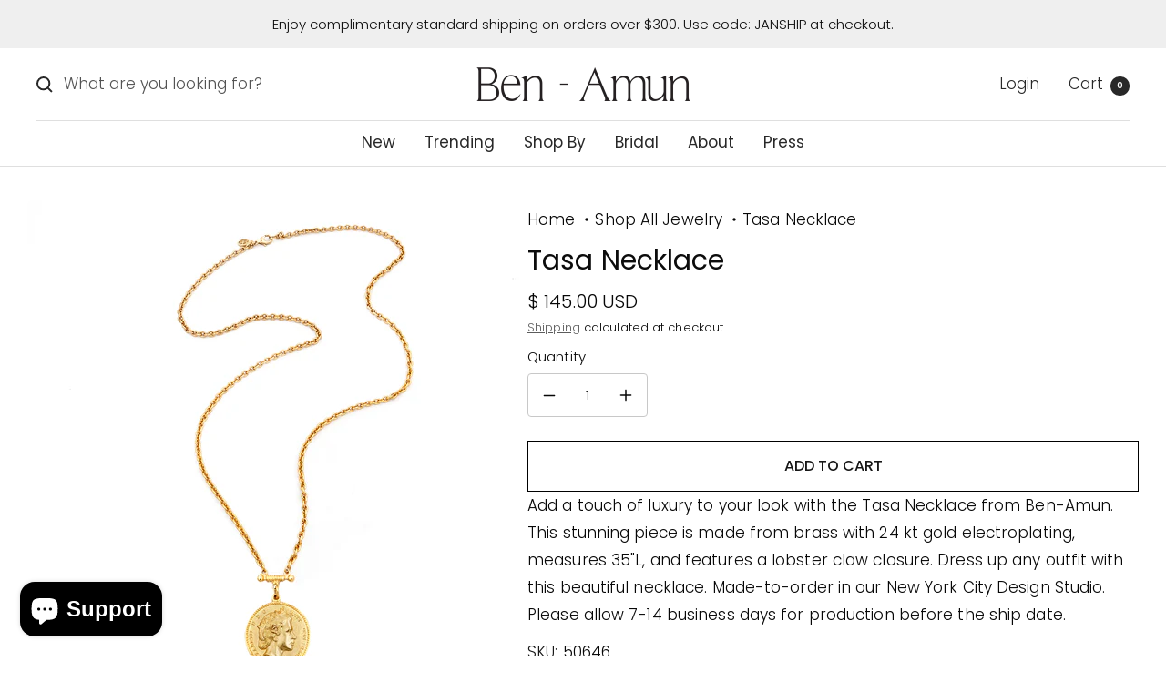

--- FILE ---
content_type: text/html; charset=utf-8
request_url: https://www.ben-amun.com/products/casablanca-tasa-necklace-50646
body_size: 61449
content:
<!doctype html><html class="no-js" lang="en" dir="ltr">
  <head>
    <!-- Google Tag Manager -->
<script>(function(w,d,s,l,i){w[l]=w[l]||[];w[l].push({'gtm.start':
new Date().getTime(),event:'gtm.js'});var f=d.getElementsByTagName(s)[0],
j=d.createElement(s),dl=l!='dataLayer'?'&l='+l:'';j.async=true;j.src=
'https://www.googletagmanager.com/gtm.js?id='+i+dl;f.parentNode.insertBefore(j,f);
})(window,document,'script','dataLayer','GTM-P6WBZ4S4');</script>
<!-- End Google Tag Manager -->
    <!-- TikTok Pixel Code Start -->
<script>
!function (w, d, t) {
  w.TiktokAnalyticsObject=t;var ttq=w[t]=w[t]||[];ttq.methods=["page","track","identify","instances","debug","on","off","once","ready","alias","group","enableCookie","disableCookie","holdConsent","revokeConsent","grantConsent"],ttq.setAndDefer=function(t,e){t[e]=function(){t.push([e].concat(Array.prototype.slice.call(arguments,0)))}};for(var i=0;i<ttq.methods.length;i++)ttq.setAndDefer(ttq,ttq.methods[i]);ttq.instance=function(t){for(
var e=ttq._i[t]||[],n=0;n<ttq.methods.length;n++)ttq.setAndDefer(e,ttq.methods[n]);return e},ttq.load=function(e,n){var r="https://analytics.tiktok.com/i18n/pixel/events.js",o=n&&n.partner;ttq._i=ttq._i||{},ttq._i[e]=[],ttq._i[e]._u=r,ttq._t=ttq._t||{},ttq._t[e]=+new Date,ttq._o=ttq._o||{},ttq._o[e]=n||{};n=document.createElement("script")
;n.type="text/javascript",n.async=!0,n.src=r+"?sdkid="+e+"&lib="+t;e=document.getElementsByTagName("script")[0];e.parentNode.insertBefore(n,e)};


  ttq.load('CTCUN13C77U74JDR6A20');
  ttq.page();
}(window, document, 'ttq');
</script>
<!-- TikTok Pixel Code End -->
<!-- TikTok Pixel Code Start -->
<script>
!function (w, d, t) {
  w.TiktokAnalyticsObject=t;var ttq=w[t]=w[t]||[];ttq.methods=["page","track","identify","instances","debug","on","off","once","ready","alias","group","enableCookie","disableCookie","holdConsent","revokeConsent","grantConsent"],ttq.setAndDefer=function(t,e){t[e]=function(){t.push([e].concat(Array.prototype.slice.call(arguments,0)))}};for(var i=0;i<ttq.methods.length;i++)ttq.setAndDefer(ttq,ttq.methods[i]);ttq.instance=function(t){for(
var e=ttq._i[t]||[],n=0;n<ttq.methods.length;n++)ttq.setAndDefer(e,ttq.methods[n]);return e},ttq.load=function(e,n){var r="https://analytics.tiktok.com/i18n/pixel/events.js",o=n&&n.partner;ttq._i=ttq._i||{},ttq._i[e]=[],ttq._i[e]._u=r,ttq._t=ttq._t||{},ttq._t[e]=+new Date,ttq._o=ttq._o||{},ttq._o[e]=n||{};n=document.createElement("script")
;n.type="text/javascript",n.async=!0,n.src=r+"?sdkid="+e+"&lib="+t;e=document.getElementsByTagName("script")[0];e.parentNode.insertBefore(n,e)};


  ttq.load('CT3NV4BC77U0857BABS0');
  ttq.page();
}(window, document, 'ttq');
</script>
<!-- TikTok Pixel Code End -->

<!-- TikTok Pixel Code Start -->
<script>
!function (w, d, t) {
  w.TiktokAnalyticsObject=t;var ttq=w[t]=w[t]||[];ttq.methods=["page","track","identify","instances","debug","on","off","once","ready","alias","group","enableCookie","disableCookie","holdConsent","revokeConsent","grantConsent"],ttq.setAndDefer=function(t,e){t[e]=function(){t.push([e].concat(Array.prototype.slice.call(arguments,0)))}};for(var i=0;i<ttq.methods.length;i++)ttq.setAndDefer(ttq,ttq.methods[i]);ttq.instance=function(t){for(
var e=ttq._i[t]||[],n=0;n<ttq.methods.length;n++)ttq.setAndDefer(e,ttq.methods[n]);return e},ttq.load=function(e,n){var r="https://analytics.tiktok.com/i18n/pixel/events.js",o=n&&n.partner;ttq._i=ttq._i||{},ttq._i[e]=[],ttq._i[e]._u=r,ttq._t=ttq._t||{},ttq._t[e]=+new Date,ttq._o=ttq._o||{},ttq._o[e]=n||{};n=document.createElement("script")
;n.type="text/javascript",n.async=!0,n.src=r+"?sdkid="+e+"&lib="+t;e=document.getElementsByTagName("script")[0];e.parentNode.insertBefore(n,e)};


  ttq.load('CTCUN13C77U74JDR6A20');
  ttq.page();
}(window, document, 'ttq');
</script>
<!-- TikTok Pixel Code End -->
















<!-- BEAE-GLOBAL-FONT --> 
  <!-- START-BEAE-FONT --> 
<link rel='preconnect' href='https://fonts.googleapis.com'><link rel='preconnect' href='https://fonts.gstatic.com' crossorigin><link rel='preload' href='https://fonts.gstatic.com/s/playfairdisplay/v37/nuFiD-vYSZviVYUb_rj3ij__anPXDTjYgEM86xRbPQ.woff2' as='font' type='font/woff2' crossorigin='anonymous'>
<link rel='preload' href='https://fonts.gstatic.com/s/playfairdisplay/v37/nuFiD-vYSZviVYUb_rj3ij__anPXDTPYgEM86xRbPQ.woff2' as='font' type='font/woff2' crossorigin='anonymous'>
<link rel='preload' href='https://fonts.gstatic.com/s/playfairdisplay/v37/nuFiD-vYSZviVYUb_rj3ij__anPXDTLYgEM86xRbPQ.woff2' as='font' type='font/woff2' crossorigin='anonymous'>
<link rel='preload' href='https://fonts.gstatic.com/s/playfairdisplay/v37/nuFiD-vYSZviVYUb_rj3ij__anPXDTzYgEM86xQ.woff2' as='font' type='font/woff2' crossorigin='anonymous'>
<link rel='preload' href='https://fonts.gstatic.com/s/poppins/v22/pxiGyp8kv8JHgFVrLPTufntAOvWDSHFF.woff2' as='font' type='font/woff2' crossorigin='anonymous'>
<link rel='preload' href='https://fonts.gstatic.com/s/poppins/v22/pxiGyp8kv8JHgFVrLPTucHtAOvWDSA.woff2' as='font' type='font/woff2' crossorigin='anonymous'>
<link rel='preload' href='https://fonts.gstatic.com/s/poppins/v22/pxiByp8kv8JHgFVrLFj_Z1JlFd2JQEl8qw.woff2' as='font' type='font/woff2' crossorigin='anonymous'>
<link rel='preload' href='https://fonts.gstatic.com/s/poppins/v22/pxiByp8kv8JHgFVrLFj_Z1xlFd2JQEk.woff2' as='font' type='font/woff2' crossorigin='anonymous'>
<link rel='preload' href='https://fonts.gstatic.com/s/poppins/v22/pxiByp8kv8JHgFVrLDz8Z1JlFd2JQEl8qw.woff2' as='font' type='font/woff2' crossorigin='anonymous'>
<link rel='preload' href='https://fonts.gstatic.com/s/poppins/v22/pxiByp8kv8JHgFVrLDz8Z1xlFd2JQEk.woff2' as='font' type='font/woff2' crossorigin='anonymous'>
<link rel='preload' href='https://fonts.gstatic.com/s/poppins/v22/pxiEyp8kv8JHgFVrJJnecnFHGPezSQ.woff2' as='font' type='font/woff2' crossorigin='anonymous'>
<link rel='preload' href='https://fonts.gstatic.com/s/poppins/v22/pxiEyp8kv8JHgFVrJJfecnFHGPc.woff2' as='font' type='font/woff2' crossorigin='anonymous'>
<link rel='preload' href='https://fonts.gstatic.com/s/poppins/v22/pxiByp8kv8JHgFVrLGT9Z1JlFd2JQEl8qw.woff2' as='font' type='font/woff2' crossorigin='anonymous'>
<link rel='preload' href='https://fonts.gstatic.com/s/poppins/v22/pxiByp8kv8JHgFVrLGT9Z1xlFd2JQEk.woff2' as='font' type='font/woff2' crossorigin='anonymous'>
<link rel='preload' href='https://fonts.gstatic.com/s/poppins/v22/pxiByp8kv8JHgFVrLEj6Z1JlFd2JQEl8qw.woff2' as='font' type='font/woff2' crossorigin='anonymous'>
<link rel='preload' href='https://fonts.gstatic.com/s/poppins/v22/pxiByp8kv8JHgFVrLEj6Z1xlFd2JQEk.woff2' as='font' type='font/woff2' crossorigin='anonymous'>
<link rel='preload' href='https://fonts.gstatic.com/s/poppins/v22/pxiByp8kv8JHgFVrLCz7Z1JlFd2JQEl8qw.woff2' as='font' type='font/woff2' crossorigin='anonymous'>
<link rel='preload' href='https://fonts.gstatic.com/s/poppins/v22/pxiByp8kv8JHgFVrLCz7Z1xlFd2JQEk.woff2' as='font' type='font/woff2' crossorigin='anonymous'>
<link rel='preload' href='https://fonts.gstatic.com/s/poppins/v22/pxiByp8kv8JHgFVrLDD4Z1JlFd2JQEl8qw.woff2' as='font' type='font/woff2' crossorigin='anonymous'>
<link rel='preload' href='https://fonts.gstatic.com/s/poppins/v22/pxiByp8kv8JHgFVrLDD4Z1xlFd2JQEk.woff2' as='font' type='font/woff2' crossorigin='anonymous'>
<link rel='preload' href='https://fonts.gstatic.com/s/poppins/v22/pxiByp8kv8JHgFVrLBT5Z1JlFd2JQEl8qw.woff2' as='font' type='font/woff2' crossorigin='anonymous'>
<link rel='preload' href='https://fonts.gstatic.com/s/poppins/v22/pxiByp8kv8JHgFVrLBT5Z1xlFd2JQEk.woff2' as='font' type='font/woff2' crossorigin='anonymous'>
<!-- END-BEAE-FONT -->  
 <!-- END BEAE-GLOBAL-FONT -->
   <!-- Google tag (gtag.js) -->
<script async src="https://www.googletagmanager.com/gtag/js?id=AW-11027694529"></script>
<script>
  window.dataLayer = window.dataLayer || [];
  function gtag(){dataLayer.push(arguments);}
  gtag('js', new Date());

  gtag('config', 'AW-11027694529');
</script>
 

 






















<!-- BEAE-HEADER -->


  
  
  
  <link href="//www.ben-amun.com/cdn/shop/t/116/assets/beae.base.min.css?v=167814568080774979251752156194" rel="stylesheet" type="text/css" media="all" />
  
  
      <style type="text/css" id="beae-global-theme-style">/* cyrillic */
@font-face {
  font-family: 'Playfair Display';
  font-style: normal;
  font-weight: 400;
  font-display: swap;
  src: url(https://fonts.gstatic.com/s/playfairdisplay/v37/nuFiD-vYSZviVYUb_rj3ij__anPXDTjYgEM86xRbPQ.woff2) format('woff2');
  unicode-range: U+0301, U+0400-045F, U+0490-0491, U+04B0-04B1, U+2116;
}
/* vietnamese */
@font-face {
  font-family: 'Playfair Display';
  font-style: normal;
  font-weight: 400;
  font-display: swap;
  src: url(https://fonts.gstatic.com/s/playfairdisplay/v37/nuFiD-vYSZviVYUb_rj3ij__anPXDTPYgEM86xRbPQ.woff2) format('woff2');
  unicode-range: U+0102-0103, U+0110-0111, U+0128-0129, U+0168-0169, U+01A0-01A1, U+01AF-01B0, U+0300-0301, U+0303-0304, U+0308-0309, U+0323, U+0329, U+1EA0-1EF9, U+20AB;
}
/* latin-ext */
@font-face {
  font-family: 'Playfair Display';
  font-style: normal;
  font-weight: 400;
  font-display: swap;
  src: url(https://fonts.gstatic.com/s/playfairdisplay/v37/nuFiD-vYSZviVYUb_rj3ij__anPXDTLYgEM86xRbPQ.woff2) format('woff2');
  unicode-range: U+0100-02BA, U+02BD-02C5, U+02C7-02CC, U+02CE-02D7, U+02DD-02FF, U+0304, U+0308, U+0329, U+1D00-1DBF, U+1E00-1E9F, U+1EF2-1EFF, U+2020, U+20A0-20AB, U+20AD-20C0, U+2113, U+2C60-2C7F, U+A720-A7FF;
}
/* latin */
@font-face {
  font-family: 'Playfair Display';
  font-style: normal;
  font-weight: 400;
  font-display: swap;
  src: url(https://fonts.gstatic.com/s/playfairdisplay/v37/nuFiD-vYSZviVYUb_rj3ij__anPXDTzYgEM86xQ.woff2) format('woff2');
  unicode-range: U+0000-00FF, U+0131, U+0152-0153, U+02BB-02BC, U+02C6, U+02DA, U+02DC, U+0304, U+0308, U+0329, U+2000-206F, U+20AC, U+2122, U+2191, U+2193, U+2212, U+2215, U+FEFF, U+FFFD;
}
/* cyrillic */
@font-face {
  font-family: 'Playfair Display';
  font-style: normal;
  font-weight: 500;
  font-display: swap;
  src: url(https://fonts.gstatic.com/s/playfairdisplay/v37/nuFiD-vYSZviVYUb_rj3ij__anPXDTjYgEM86xRbPQ.woff2) format('woff2');
  unicode-range: U+0301, U+0400-045F, U+0490-0491, U+04B0-04B1, U+2116;
}
/* vietnamese */
@font-face {
  font-family: 'Playfair Display';
  font-style: normal;
  font-weight: 500;
  font-display: swap;
  src: url(https://fonts.gstatic.com/s/playfairdisplay/v37/nuFiD-vYSZviVYUb_rj3ij__anPXDTPYgEM86xRbPQ.woff2) format('woff2');
  unicode-range: U+0102-0103, U+0110-0111, U+0128-0129, U+0168-0169, U+01A0-01A1, U+01AF-01B0, U+0300-0301, U+0303-0304, U+0308-0309, U+0323, U+0329, U+1EA0-1EF9, U+20AB;
}
/* latin-ext */
@font-face {
  font-family: 'Playfair Display';
  font-style: normal;
  font-weight: 500;
  font-display: swap;
  src: url(https://fonts.gstatic.com/s/playfairdisplay/v37/nuFiD-vYSZviVYUb_rj3ij__anPXDTLYgEM86xRbPQ.woff2) format('woff2');
  unicode-range: U+0100-02BA, U+02BD-02C5, U+02C7-02CC, U+02CE-02D7, U+02DD-02FF, U+0304, U+0308, U+0329, U+1D00-1DBF, U+1E00-1E9F, U+1EF2-1EFF, U+2020, U+20A0-20AB, U+20AD-20C0, U+2113, U+2C60-2C7F, U+A720-A7FF;
}
/* latin */
@font-face {
  font-family: 'Playfair Display';
  font-style: normal;
  font-weight: 500;
  font-display: swap;
  src: url(https://fonts.gstatic.com/s/playfairdisplay/v37/nuFiD-vYSZviVYUb_rj3ij__anPXDTzYgEM86xQ.woff2) format('woff2');
  unicode-range: U+0000-00FF, U+0131, U+0152-0153, U+02BB-02BC, U+02C6, U+02DA, U+02DC, U+0304, U+0308, U+0329, U+2000-206F, U+20AC, U+2122, U+2191, U+2193, U+2212, U+2215, U+FEFF, U+FFFD;
}
/* cyrillic */
@font-face {
  font-family: 'Playfair Display';
  font-style: normal;
  font-weight: 600;
  font-display: swap;
  src: url(https://fonts.gstatic.com/s/playfairdisplay/v37/nuFiD-vYSZviVYUb_rj3ij__anPXDTjYgEM86xRbPQ.woff2) format('woff2');
  unicode-range: U+0301, U+0400-045F, U+0490-0491, U+04B0-04B1, U+2116;
}
/* vietnamese */
@font-face {
  font-family: 'Playfair Display';
  font-style: normal;
  font-weight: 600;
  font-display: swap;
  src: url(https://fonts.gstatic.com/s/playfairdisplay/v37/nuFiD-vYSZviVYUb_rj3ij__anPXDTPYgEM86xRbPQ.woff2) format('woff2');
  unicode-range: U+0102-0103, U+0110-0111, U+0128-0129, U+0168-0169, U+01A0-01A1, U+01AF-01B0, U+0300-0301, U+0303-0304, U+0308-0309, U+0323, U+0329, U+1EA0-1EF9, U+20AB;
}
/* latin-ext */
@font-face {
  font-family: 'Playfair Display';
  font-style: normal;
  font-weight: 600;
  font-display: swap;
  src: url(https://fonts.gstatic.com/s/playfairdisplay/v37/nuFiD-vYSZviVYUb_rj3ij__anPXDTLYgEM86xRbPQ.woff2) format('woff2');
  unicode-range: U+0100-02BA, U+02BD-02C5, U+02C7-02CC, U+02CE-02D7, U+02DD-02FF, U+0304, U+0308, U+0329, U+1D00-1DBF, U+1E00-1E9F, U+1EF2-1EFF, U+2020, U+20A0-20AB, U+20AD-20C0, U+2113, U+2C60-2C7F, U+A720-A7FF;
}
/* latin */
@font-face {
  font-family: 'Playfair Display';
  font-style: normal;
  font-weight: 600;
  font-display: swap;
  src: url(https://fonts.gstatic.com/s/playfairdisplay/v37/nuFiD-vYSZviVYUb_rj3ij__anPXDTzYgEM86xQ.woff2) format('woff2');
  unicode-range: U+0000-00FF, U+0131, U+0152-0153, U+02BB-02BC, U+02C6, U+02DA, U+02DC, U+0304, U+0308, U+0329, U+2000-206F, U+20AC, U+2122, U+2191, U+2193, U+2212, U+2215, U+FEFF, U+FFFD;
}
/* cyrillic */
@font-face {
  font-family: 'Playfair Display';
  font-style: normal;
  font-weight: 700;
  font-display: swap;
  src: url(https://fonts.gstatic.com/s/playfairdisplay/v37/nuFiD-vYSZviVYUb_rj3ij__anPXDTjYgEM86xRbPQ.woff2) format('woff2');
  unicode-range: U+0301, U+0400-045F, U+0490-0491, U+04B0-04B1, U+2116;
}
/* vietnamese */
@font-face {
  font-family: 'Playfair Display';
  font-style: normal;
  font-weight: 700;
  font-display: swap;
  src: url(https://fonts.gstatic.com/s/playfairdisplay/v37/nuFiD-vYSZviVYUb_rj3ij__anPXDTPYgEM86xRbPQ.woff2) format('woff2');
  unicode-range: U+0102-0103, U+0110-0111, U+0128-0129, U+0168-0169, U+01A0-01A1, U+01AF-01B0, U+0300-0301, U+0303-0304, U+0308-0309, U+0323, U+0329, U+1EA0-1EF9, U+20AB;
}
/* latin-ext */
@font-face {
  font-family: 'Playfair Display';
  font-style: normal;
  font-weight: 700;
  font-display: swap;
  src: url(https://fonts.gstatic.com/s/playfairdisplay/v37/nuFiD-vYSZviVYUb_rj3ij__anPXDTLYgEM86xRbPQ.woff2) format('woff2');
  unicode-range: U+0100-02BA, U+02BD-02C5, U+02C7-02CC, U+02CE-02D7, U+02DD-02FF, U+0304, U+0308, U+0329, U+1D00-1DBF, U+1E00-1E9F, U+1EF2-1EFF, U+2020, U+20A0-20AB, U+20AD-20C0, U+2113, U+2C60-2C7F, U+A720-A7FF;
}
/* latin */
@font-face {
  font-family: 'Playfair Display';
  font-style: normal;
  font-weight: 700;
  font-display: swap;
  src: url(https://fonts.gstatic.com/s/playfairdisplay/v37/nuFiD-vYSZviVYUb_rj3ij__anPXDTzYgEM86xQ.woff2) format('woff2');
  unicode-range: U+0000-00FF, U+0131, U+0152-0153, U+02BB-02BC, U+02C6, U+02DA, U+02DC, U+0304, U+0308, U+0329, U+2000-206F, U+20AC, U+2122, U+2191, U+2193, U+2212, U+2215, U+FEFF, U+FFFD;
}
/* cyrillic */
@font-face {
  font-family: 'Playfair Display';
  font-style: normal;
  font-weight: 800;
  font-display: swap;
  src: url(https://fonts.gstatic.com/s/playfairdisplay/v37/nuFiD-vYSZviVYUb_rj3ij__anPXDTjYgEM86xRbPQ.woff2) format('woff2');
  unicode-range: U+0301, U+0400-045F, U+0490-0491, U+04B0-04B1, U+2116;
}
/* vietnamese */
@font-face {
  font-family: 'Playfair Display';
  font-style: normal;
  font-weight: 800;
  font-display: swap;
  src: url(https://fonts.gstatic.com/s/playfairdisplay/v37/nuFiD-vYSZviVYUb_rj3ij__anPXDTPYgEM86xRbPQ.woff2) format('woff2');
  unicode-range: U+0102-0103, U+0110-0111, U+0128-0129, U+0168-0169, U+01A0-01A1, U+01AF-01B0, U+0300-0301, U+0303-0304, U+0308-0309, U+0323, U+0329, U+1EA0-1EF9, U+20AB;
}
/* latin-ext */
@font-face {
  font-family: 'Playfair Display';
  font-style: normal;
  font-weight: 800;
  font-display: swap;
  src: url(https://fonts.gstatic.com/s/playfairdisplay/v37/nuFiD-vYSZviVYUb_rj3ij__anPXDTLYgEM86xRbPQ.woff2) format('woff2');
  unicode-range: U+0100-02BA, U+02BD-02C5, U+02C7-02CC, U+02CE-02D7, U+02DD-02FF, U+0304, U+0308, U+0329, U+1D00-1DBF, U+1E00-1E9F, U+1EF2-1EFF, U+2020, U+20A0-20AB, U+20AD-20C0, U+2113, U+2C60-2C7F, U+A720-A7FF;
}
/* latin */
@font-face {
  font-family: 'Playfair Display';
  font-style: normal;
  font-weight: 800;
  font-display: swap;
  src: url(https://fonts.gstatic.com/s/playfairdisplay/v37/nuFiD-vYSZviVYUb_rj3ij__anPXDTzYgEM86xQ.woff2) format('woff2');
  unicode-range: U+0000-00FF, U+0131, U+0152-0153, U+02BB-02BC, U+02C6, U+02DA, U+02DC, U+0304, U+0308, U+0329, U+2000-206F, U+20AC, U+2122, U+2191, U+2193, U+2212, U+2215, U+FEFF, U+FFFD;
}
/* cyrillic */
@font-face {
  font-family: 'Playfair Display';
  font-style: normal;
  font-weight: 900;
  font-display: swap;
  src: url(https://fonts.gstatic.com/s/playfairdisplay/v37/nuFiD-vYSZviVYUb_rj3ij__anPXDTjYgEM86xRbPQ.woff2) format('woff2');
  unicode-range: U+0301, U+0400-045F, U+0490-0491, U+04B0-04B1, U+2116;
}
/* vietnamese */
@font-face {
  font-family: 'Playfair Display';
  font-style: normal;
  font-weight: 900;
  font-display: swap;
  src: url(https://fonts.gstatic.com/s/playfairdisplay/v37/nuFiD-vYSZviVYUb_rj3ij__anPXDTPYgEM86xRbPQ.woff2) format('woff2');
  unicode-range: U+0102-0103, U+0110-0111, U+0128-0129, U+0168-0169, U+01A0-01A1, U+01AF-01B0, U+0300-0301, U+0303-0304, U+0308-0309, U+0323, U+0329, U+1EA0-1EF9, U+20AB;
}
/* latin-ext */
@font-face {
  font-family: 'Playfair Display';
  font-style: normal;
  font-weight: 900;
  font-display: swap;
  src: url(https://fonts.gstatic.com/s/playfairdisplay/v37/nuFiD-vYSZviVYUb_rj3ij__anPXDTLYgEM86xRbPQ.woff2) format('woff2');
  unicode-range: U+0100-02BA, U+02BD-02C5, U+02C7-02CC, U+02CE-02D7, U+02DD-02FF, U+0304, U+0308, U+0329, U+1D00-1DBF, U+1E00-1E9F, U+1EF2-1EFF, U+2020, U+20A0-20AB, U+20AD-20C0, U+2113, U+2C60-2C7F, U+A720-A7FF;
}
/* latin */
@font-face {
  font-family: 'Playfair Display';
  font-style: normal;
  font-weight: 900;
  font-display: swap;
  src: url(https://fonts.gstatic.com/s/playfairdisplay/v37/nuFiD-vYSZviVYUb_rj3ij__anPXDTzYgEM86xQ.woff2) format('woff2');
  unicode-range: U+0000-00FF, U+0131, U+0152-0153, U+02BB-02BC, U+02C6, U+02DA, U+02DC, U+0304, U+0308, U+0329, U+2000-206F, U+20AC, U+2122, U+2191, U+2193, U+2212, U+2215, U+FEFF, U+FFFD;
}

/* latin-ext */
@font-face {
  font-family: 'Poppins';
  font-style: normal;
  font-weight: 100;
  font-display: swap;
  src: url(https://fonts.gstatic.com/s/poppins/v22/pxiGyp8kv8JHgFVrLPTufntAOvWDSHFF.woff2) format('woff2');
  unicode-range: U+0100-02BA, U+02BD-02C5, U+02C7-02CC, U+02CE-02D7, U+02DD-02FF, U+0304, U+0308, U+0329, U+1D00-1DBF, U+1E00-1E9F, U+1EF2-1EFF, U+2020, U+20A0-20AB, U+20AD-20C0, U+2113, U+2C60-2C7F, U+A720-A7FF;
}
/* latin */
@font-face {
  font-family: 'Poppins';
  font-style: normal;
  font-weight: 100;
  font-display: swap;
  src: url(https://fonts.gstatic.com/s/poppins/v22/pxiGyp8kv8JHgFVrLPTucHtAOvWDSA.woff2) format('woff2');
  unicode-range: U+0000-00FF, U+0131, U+0152-0153, U+02BB-02BC, U+02C6, U+02DA, U+02DC, U+0304, U+0308, U+0329, U+2000-206F, U+20AC, U+2122, U+2191, U+2193, U+2212, U+2215, U+FEFF, U+FFFD;
}
/* latin-ext */
@font-face {
  font-family: 'Poppins';
  font-style: normal;
  font-weight: 200;
  font-display: swap;
  src: url(https://fonts.gstatic.com/s/poppins/v22/pxiByp8kv8JHgFVrLFj_Z1JlFd2JQEl8qw.woff2) format('woff2');
  unicode-range: U+0100-02BA, U+02BD-02C5, U+02C7-02CC, U+02CE-02D7, U+02DD-02FF, U+0304, U+0308, U+0329, U+1D00-1DBF, U+1E00-1E9F, U+1EF2-1EFF, U+2020, U+20A0-20AB, U+20AD-20C0, U+2113, U+2C60-2C7F, U+A720-A7FF;
}
/* latin */
@font-face {
  font-family: 'Poppins';
  font-style: normal;
  font-weight: 200;
  font-display: swap;
  src: url(https://fonts.gstatic.com/s/poppins/v22/pxiByp8kv8JHgFVrLFj_Z1xlFd2JQEk.woff2) format('woff2');
  unicode-range: U+0000-00FF, U+0131, U+0152-0153, U+02BB-02BC, U+02C6, U+02DA, U+02DC, U+0304, U+0308, U+0329, U+2000-206F, U+20AC, U+2122, U+2191, U+2193, U+2212, U+2215, U+FEFF, U+FFFD;
}
/* latin-ext */
@font-face {
  font-family: 'Poppins';
  font-style: normal;
  font-weight: 300;
  font-display: swap;
  src: url(https://fonts.gstatic.com/s/poppins/v22/pxiByp8kv8JHgFVrLDz8Z1JlFd2JQEl8qw.woff2) format('woff2');
  unicode-range: U+0100-02BA, U+02BD-02C5, U+02C7-02CC, U+02CE-02D7, U+02DD-02FF, U+0304, U+0308, U+0329, U+1D00-1DBF, U+1E00-1E9F, U+1EF2-1EFF, U+2020, U+20A0-20AB, U+20AD-20C0, U+2113, U+2C60-2C7F, U+A720-A7FF;
}
/* latin */
@font-face {
  font-family: 'Poppins';
  font-style: normal;
  font-weight: 300;
  font-display: swap;
  src: url(https://fonts.gstatic.com/s/poppins/v22/pxiByp8kv8JHgFVrLDz8Z1xlFd2JQEk.woff2) format('woff2');
  unicode-range: U+0000-00FF, U+0131, U+0152-0153, U+02BB-02BC, U+02C6, U+02DA, U+02DC, U+0304, U+0308, U+0329, U+2000-206F, U+20AC, U+2122, U+2191, U+2193, U+2212, U+2215, U+FEFF, U+FFFD;
}
/* latin-ext */
@font-face {
  font-family: 'Poppins';
  font-style: normal;
  font-weight: 400;
  font-display: swap;
  src: url(https://fonts.gstatic.com/s/poppins/v22/pxiEyp8kv8JHgFVrJJnecnFHGPezSQ.woff2) format('woff2');
  unicode-range: U+0100-02BA, U+02BD-02C5, U+02C7-02CC, U+02CE-02D7, U+02DD-02FF, U+0304, U+0308, U+0329, U+1D00-1DBF, U+1E00-1E9F, U+1EF2-1EFF, U+2020, U+20A0-20AB, U+20AD-20C0, U+2113, U+2C60-2C7F, U+A720-A7FF;
}
/* latin */
@font-face {
  font-family: 'Poppins';
  font-style: normal;
  font-weight: 400;
  font-display: swap;
  src: url(https://fonts.gstatic.com/s/poppins/v22/pxiEyp8kv8JHgFVrJJfecnFHGPc.woff2) format('woff2');
  unicode-range: U+0000-00FF, U+0131, U+0152-0153, U+02BB-02BC, U+02C6, U+02DA, U+02DC, U+0304, U+0308, U+0329, U+2000-206F, U+20AC, U+2122, U+2191, U+2193, U+2212, U+2215, U+FEFF, U+FFFD;
}
/* latin-ext */
@font-face {
  font-family: 'Poppins';
  font-style: normal;
  font-weight: 500;
  font-display: swap;
  src: url(https://fonts.gstatic.com/s/poppins/v22/pxiByp8kv8JHgFVrLGT9Z1JlFd2JQEl8qw.woff2) format('woff2');
  unicode-range: U+0100-02BA, U+02BD-02C5, U+02C7-02CC, U+02CE-02D7, U+02DD-02FF, U+0304, U+0308, U+0329, U+1D00-1DBF, U+1E00-1E9F, U+1EF2-1EFF, U+2020, U+20A0-20AB, U+20AD-20C0, U+2113, U+2C60-2C7F, U+A720-A7FF;
}
/* latin */
@font-face {
  font-family: 'Poppins';
  font-style: normal;
  font-weight: 500;
  font-display: swap;
  src: url(https://fonts.gstatic.com/s/poppins/v22/pxiByp8kv8JHgFVrLGT9Z1xlFd2JQEk.woff2) format('woff2');
  unicode-range: U+0000-00FF, U+0131, U+0152-0153, U+02BB-02BC, U+02C6, U+02DA, U+02DC, U+0304, U+0308, U+0329, U+2000-206F, U+20AC, U+2122, U+2191, U+2193, U+2212, U+2215, U+FEFF, U+FFFD;
}
/* latin-ext */
@font-face {
  font-family: 'Poppins';
  font-style: normal;
  font-weight: 600;
  font-display: swap;
  src: url(https://fonts.gstatic.com/s/poppins/v22/pxiByp8kv8JHgFVrLEj6Z1JlFd2JQEl8qw.woff2) format('woff2');
  unicode-range: U+0100-02BA, U+02BD-02C5, U+02C7-02CC, U+02CE-02D7, U+02DD-02FF, U+0304, U+0308, U+0329, U+1D00-1DBF, U+1E00-1E9F, U+1EF2-1EFF, U+2020, U+20A0-20AB, U+20AD-20C0, U+2113, U+2C60-2C7F, U+A720-A7FF;
}
/* latin */
@font-face {
  font-family: 'Poppins';
  font-style: normal;
  font-weight: 600;
  font-display: swap;
  src: url(https://fonts.gstatic.com/s/poppins/v22/pxiByp8kv8JHgFVrLEj6Z1xlFd2JQEk.woff2) format('woff2');
  unicode-range: U+0000-00FF, U+0131, U+0152-0153, U+02BB-02BC, U+02C6, U+02DA, U+02DC, U+0304, U+0308, U+0329, U+2000-206F, U+20AC, U+2122, U+2191, U+2193, U+2212, U+2215, U+FEFF, U+FFFD;
}
/* latin-ext */
@font-face {
  font-family: 'Poppins';
  font-style: normal;
  font-weight: 700;
  font-display: swap;
  src: url(https://fonts.gstatic.com/s/poppins/v22/pxiByp8kv8JHgFVrLCz7Z1JlFd2JQEl8qw.woff2) format('woff2');
  unicode-range: U+0100-02BA, U+02BD-02C5, U+02C7-02CC, U+02CE-02D7, U+02DD-02FF, U+0304, U+0308, U+0329, U+1D00-1DBF, U+1E00-1E9F, U+1EF2-1EFF, U+2020, U+20A0-20AB, U+20AD-20C0, U+2113, U+2C60-2C7F, U+A720-A7FF;
}
/* latin */
@font-face {
  font-family: 'Poppins';
  font-style: normal;
  font-weight: 700;
  font-display: swap;
  src: url(https://fonts.gstatic.com/s/poppins/v22/pxiByp8kv8JHgFVrLCz7Z1xlFd2JQEk.woff2) format('woff2');
  unicode-range: U+0000-00FF, U+0131, U+0152-0153, U+02BB-02BC, U+02C6, U+02DA, U+02DC, U+0304, U+0308, U+0329, U+2000-206F, U+20AC, U+2122, U+2191, U+2193, U+2212, U+2215, U+FEFF, U+FFFD;
}
/* latin-ext */
@font-face {
  font-family: 'Poppins';
  font-style: normal;
  font-weight: 800;
  font-display: swap;
  src: url(https://fonts.gstatic.com/s/poppins/v22/pxiByp8kv8JHgFVrLDD4Z1JlFd2JQEl8qw.woff2) format('woff2');
  unicode-range: U+0100-02BA, U+02BD-02C5, U+02C7-02CC, U+02CE-02D7, U+02DD-02FF, U+0304, U+0308, U+0329, U+1D00-1DBF, U+1E00-1E9F, U+1EF2-1EFF, U+2020, U+20A0-20AB, U+20AD-20C0, U+2113, U+2C60-2C7F, U+A720-A7FF;
}
/* latin */
@font-face {
  font-family: 'Poppins';
  font-style: normal;
  font-weight: 800;
  font-display: swap;
  src: url(https://fonts.gstatic.com/s/poppins/v22/pxiByp8kv8JHgFVrLDD4Z1xlFd2JQEk.woff2) format('woff2');
  unicode-range: U+0000-00FF, U+0131, U+0152-0153, U+02BB-02BC, U+02C6, U+02DA, U+02DC, U+0304, U+0308, U+0329, U+2000-206F, U+20AC, U+2122, U+2191, U+2193, U+2212, U+2215, U+FEFF, U+FFFD;
}
/* latin-ext */
@font-face {
  font-family: 'Poppins';
  font-style: normal;
  font-weight: 900;
  font-display: swap;
  src: url(https://fonts.gstatic.com/s/poppins/v22/pxiByp8kv8JHgFVrLBT5Z1JlFd2JQEl8qw.woff2) format('woff2');
  unicode-range: U+0100-02BA, U+02BD-02C5, U+02C7-02CC, U+02CE-02D7, U+02DD-02FF, U+0304, U+0308, U+0329, U+1D00-1DBF, U+1E00-1E9F, U+1EF2-1EFF, U+2020, U+20A0-20AB, U+20AD-20C0, U+2113, U+2C60-2C7F, U+A720-A7FF;
}
/* latin */
@font-face {
  font-family: 'Poppins';
  font-style: normal;
  font-weight: 900;
  font-display: swap;
  src: url(https://fonts.gstatic.com/s/poppins/v22/pxiByp8kv8JHgFVrLBT5Z1xlFd2JQEk.woff2) format('woff2');
  unicode-range: U+0000-00FF, U+0131, U+0152-0153, U+02BB-02BC, U+02C6, U+02DA, U+02DC, U+0304, U+0308, U+0329, U+2000-206F, U+20AC, U+2122, U+2191, U+2193, U+2212, U+2215, U+FEFF, U+FFFD;
}


            :root {
                --rows: 10;
                --beae-site-max-width: 1920px;
            }
            
        :root{--beae-global-colors-accent: #dc2626;--beae-global-colors-background: #e7e7e7;--beae-global-colors-primary: #171717;--beae-global-colors-secondary: #171717;--beae-global-colors-text: #171717;--beae-global-colors-white: white;--beae-global-colors-black: black;--beae-global-colors-transparent: transparent;--beae-global-colors-primary_50: #e6e6e6;--beae-global-colors-primary_100: #dadada;--beae-global-colors-primary_200: #cfcfcf;--beae-global-colors-primary_300: #b8b8b8;--beae-global-colors-primary_400: #8a8a8a;--beae-global-colors-primary_500: #5c5c5c;--beae-global-colors-primary_600: #171717;--beae-global-colors-primary_700: #141414;--beae-global-colors-primary_800: #121212;--beae-global-colors-primary_900: #0c0c0c;--beae-global-colors-primary_950: #070707;--beae-global-colors-secondary_50: #e6e6e6;--beae-global-colors-secondary_100: #dadada;--beae-global-colors-secondary_200: #cfcfcf;--beae-global-colors-secondary_300: #b8b8b8;--beae-global-colors-secondary_400: #8a8a8a;--beae-global-colors-secondary_500: #5c5c5c;--beae-global-colors-secondary_600: #171717;--beae-global-colors-secondary_700: #141414;--beae-global-colors-secondary_800: #121212;--beae-global-colors-secondary_900: #0c0c0c;--beae-global-colors-secondary_950: #070707;--beae-global-colors-text_50: #e6e6e6;--beae-global-colors-text_100: #dadada;--beae-global-colors-text_200: #cfcfcf;--beae-global-colors-text_300: #b8b8b8;--beae-global-colors-text_400: #8a8a8a;--beae-global-colors-text_500: #5c5c5c;--beae-global-colors-text_600: #171717;--beae-global-colors-text_700: #141414;--beae-global-colors-text_800: #121212;--beae-global-colors-text_900: #0c0c0c;--beae-global-colors-text_950: #070707;--beae-global-colors-accent_50: #fef2f2;--beae-global-colors-accent_100: #fee2e2;--beae-global-colors-accent_200: #fecaca;--beae-global-colors-accent_300: #fca5a5;--beae-global-colors-accent_400: #f87171;--beae-global-colors-accent_500: #ef4444;--beae-global-colors-accent_600: #dc2626;--beae-global-colors-accent_700: #b91c1c;--beae-global-colors-accent_800: #991b1b;--beae-global-colors-accent_900: #7f1d1d;--beae-global-colors-accent_950: #450a0a;--beae-global-colors-background_50: #fbfbfb;--beae-global-colors-background_100: #fafafa;--beae-global-colors-background_200: #f9f9f9;--beae-global-colors-background_300: #f7f7f7;--beae-global-colors-background_400: #f2f2f2;--beae-global-colors-background_500: #eeeeee;--beae-global-colors-background_600: #e7e7e7;--beae-global-colors-background_700: #dfdfdf;--beae-global-colors-background_800: #d8d8d8;--beae-global-colors-background_900: #c8c8c8;--beae-global-colors-background_950: #b9b9b9;--beae-page-width: 1470px;--beae-site-margin: 30px;--beae-site-margin-mobile: 15px;--beae-pageWidth: 1200px;} .beae-btn-pr{font-size: calc(14px * var(--text-ratio, 1))  ;line-height: calc(22px * var(--text-ratio, 1))  ;letter-spacing: 0.1px;text-transform: uppercase;font-weight: 300;font-family: 'Poppins', sans-serif;color: var(--beae-global-colors-background_50);background: var(--beae-global-colors-text_900);border-radius: 60px;}  .beae-btn-pr:hover{background: var(--beae-global-colors-text_500);color: var(--beae-global-colors-background_50);border-radius: 60px;}  .beae-btn-se{color: var(--beae-global-colors-primary_600);font-size: calc(16px * var(--text-ratio, 1))  ;line-height: calc(22px * var(--text-ratio, 1))  ;text-transform: uppercase;letter-spacing: 0px;font-weight: 300;font-family: 'Poppins', sans-serif;background: var(--beae-global-colors-background_50);border-radius: 60px;}  .beae-btn-se:hover{color: var(--beae-global-colors-primary_700);border-style: solid;border-color: var(--beae-global-colors-accent_600);border-width: 1px;border-radius: 0px;background: var(--beae-global-colors-secondary_50);}  .beae-btn-te{font-size: calc(14px * var(--text-ratio, 1))  ;line-height: calc(20px * var(--text-ratio, 1))  ;text-transform: none;font-weight: 300;letter-spacing: 0.1px;text-decoration: underline;font-family: 'Poppins', sans-serif;color: var(--beae-global-colors-primary_600);}  .beae-btn-te:hover{color: var(--beae-global-colors-primary_900);}  .beae-typo-h1{font-size: calc(57px * var(--text-ratio, 1))  ;line-height: calc(78px * var(--text-ratio, 1))  ;color:var(--beae-global-colors-text_900);font-family: 'Playfair Display', sans-serif;font-weight:700;text-transform:none;} .beae-typo-h2{font-size: calc(48px * var(--text-ratio, 1))  ;line-height: calc(60px * var(--text-ratio, 1))  ;color:var(--beae-global-colors-text_900);font-weight:700;text-transform:none;font-family: 'Playfair Display', sans-serif;} .beae-typo-h3{font-size: calc(38px * var(--text-ratio, 1))  ;line-height: calc(48px * var(--text-ratio, 1))  ;color:var(--beae-global-colors-text_900);font-weight:700;text-transform:none;font-family: 'Playfair Display', sans-serif;} .beae-typo-h4{font-size: calc(33px * var(--text-ratio, 1))  ;line-height: calc(42px * var(--text-ratio, 1))  ;font-family: 'Playfair Display', sans-serif;color:var(--beae-global-colors-text_900);font-weight:700;text-transform:none;} .beae-typo-h5{font-size: calc(28px * var(--text-ratio, 1))  ;line-height: calc(38px * var(--text-ratio, 1))  ;color:var(--beae-global-colors-text_900);font-family: 'Playfair Display', sans-serif;text-transform:none;font-weight:400;} .beae-typo-h6{font-size: calc(30px * var(--text-ratio, 1))  ;line-height: calc(50px * var(--text-ratio, 1))  ;color:var(--beae-global-colors-text_900);text-transform:none;font-weight:300;font-family: 'Poppins', sans-serif;} .beae-typo-p1{font-size: calc(20px * var(--text-ratio, 1))  ;line-height: calc(40px * var(--text-ratio, 1))  ;color:var(--beae-global-colors-primary_950);font-weight:300;letter-spacing:0.1px;text-transform:none;font-family: 'Poppins', sans-serif;text-decoration:none;} .beae-typo-p2{line-height: calc(20px * var(--text-ratio, 1))  ;font-size: calc(15px * var(--text-ratio, 1))  ;color:var(--beae-global-colors-primary_950);letter-spacing:0.1px;font-weight:300;font-family: 'Poppins', sans-serif;text-decoration:none;} .beae-typo-p3{font-size: calc(13px * var(--text-ratio, 1))  ;line-height: calc(18px * var(--text-ratio, 1))  ;color:var(--beae-global-colors-primary_950);text-transform:none;letter-spacing:0.1px;font-family: 'Poppins', sans-serif;font-weight:300;} @media screen and (max-width: 768px) {
       .beae-btn-pr{font-size: calc(12px  * var(--text-ratio, 1)) !important ;line-height: calc(20px  * var(--text-ratio, 1)) !important ;letter-spacing: 1px !important;}  .beae-btn-se{font-size: calc(12px  * var(--text-ratio, 1)) !important ;line-height: calc(20px  * var(--text-ratio, 1)) !important ;}  .beae-btn-te{font-size: calc(16px  * var(--text-ratio, 1)) !important ;line-height: calc(20px  * var(--text-ratio, 1)) !important ;}  .beae-typo-h1{font-size: calc(46px * var(--text-ratio, 1))  ;line-height: calc(59.8px * var(--text-ratio, 1))  ;} .beae-typo-h2{font-size: calc(40px * var(--text-ratio, 1))  ;line-height: calc(54.6px * var(--text-ratio, 1))  ;} .beae-typo-h3{font-size: calc(35px * var(--text-ratio, 1))  ;line-height: calc(45.5px * var(--text-ratio, 1))  ;} .beae-typo-h4{font-size: calc(29px * var(--text-ratio, 1))  ;line-height: calc(37.7px * var(--text-ratio, 1))  ;} .beae-typo-h5{font-size: calc(18px * var(--text-ratio, 1))  ;line-height: calc(36px * var(--text-ratio, 1))  ;} .beae-typo-h6{font-size: calc(13px * var(--text-ratio, 1))  ;line-height: calc(36px * var(--text-ratio, 1))  ;} .beae-typo-p1{font-size: calc(14px * var(--text-ratio, 1))  ;line-height: calc(21px * var(--text-ratio, 1))  ;} .beae-typo-p2{line-height: calc(25.5px * var(--text-ratio, 1))  ;font-size: calc(15px * var(--text-ratio, 1))  ;} .beae-typo-p3{font-size: calc(14px * var(--text-ratio, 1))  ;line-height: calc(21px * var(--text-ratio, 1))  ;color: var(--beae-global-colors-primary_950);font-weight: 300;}
  }:root {
    --beae-global-colors-white: white;
    --beae-global-colors-black: black;
    --beae-global-colors-transparent: transparent;
  --beae-global-colors-white: white;--beae-global-colors-black: black;--beae-global-colors-transparent: transparent;--beae-global-colors-beae-06iq: #fffddb;--beae-global-colors-beae-jhyo: EDE9DE;--beae-global-colors-beae-6iid: #EDE9DE;--beae-global-colors-beae-q1wk: #003bfc;--beae-global-colors-beae-wh9d: E8C5C5;--beae-global-colors-beae-yndx: #E8C5C5;--beae-global-colors-beae-ib9q: #445269;--be-h1-fs: 57px;--be-h1-lh: 78px;--be-h1-c: var(--beae-global-colors-text_900);--be-h1-fs-M: 46px;--be-h1-lh-M: 59.8px;--be-h1-ff: 'Playfair Display', sans-serif;--be-h1-fw: 700;--be-h1-tt: none;--be-h2-fs: 48px;--be-h2-lh: 60px;--be-h2-c: var(--beae-global-colors-text_900);--be-h2-fs-M: 40px;--be-h2-lh-M: 54.6px;--be-h2-fw: 700;--be-h2-tt: none;--be-h2-ff: 'Playfair Display', sans-serif;--be-h3-fs: 38px;--be-h3-lh: 48px;--be-h3-fs-M: 35px;--be-h3-lh-M: 45.5px;--be-h3-c: var(--beae-global-colors-text_900);--be-h3-fw: 700;--be-h3-tt: none;--be-h3-ff: 'Playfair Display', sans-serif;--be-h4-fs: 33px;--be-h4-lh: 42px;--be-h4-ff: 'Playfair Display', sans-serif;--be-h4-fs-M: 29px;--be-h4-lh-M: 37.7px;--be-h4-c: var(--beae-global-colors-text_900);--be-h4-fw: 700;--be-h4-tt: none;--be-h5-fs: 28px;--be-h5-lh: 38px;--be-h5-fs-M: 18px;--be-h5-lh-M: 36px;--be-h5-c: var(--beae-global-colors-text_900);--be-h5-ff: 'Playfair Display', sans-serif;--be-h5-tt: none;--be-h5-fw: 400;--be-h6-fs: 30px;--be-h6-lh: 50px;--be-h6-fs-M: 13px;--be-h6-lh-M: 36px;--be-h6-c: var(--beae-global-colors-text_900);--be-h6-tt: none;--be-h6-fw: 300;--be-h6-ff: 'Poppins', sans-serif;--be-p1-fs: 20px;--be-p1-lh: 40px;--be-p1-fs-M: 14px;--be-p1-lh-M: 21px;--be-p1-c: var(--beae-global-colors-primary_950);--be-p1-fw: 300;--be-p1-ls: 0.1px;--be-p1-tt: none;--be-p1-ff: 'Poppins', sans-serif;--be-p1-td: none;--be-p2-lh: 20px;--be-p2-lh-M: 25.5px;--be-p2-fs: 15px;--be-p2-fs-M: 15px;--be-p2-c: var(--beae-global-colors-primary_950);--be-p2-ls: 0.1px;--be-p2-fw: 300;--be-p2-ff: 'Poppins', sans-serif;--be-p2-td: none;--be-p3-fs: 13px;--be-p3-lh: 18px;--be-p3-fs-M: 14px;--be-p3-lh-M: 21px;--be-p3-c: var(--beae-global-colors-primary_950);--be-p3-tt: none;--be-p3-ls: 0.1px;--be-p3-ff: 'Poppins', sans-serif;--be-p3-fw: 300;--be-p3-c-M: var(--beae-global-colors-primary_950);--be-p3-fw-M: 300; --be-btn-pr-fs: 14px;
--be-btn-pr-lh: 22px;
--be-btn-pr-ls: 0.1px;
--be-btn-pr-tt: uppercase;
--be-btn-pr-fw: 300;
--be-btn-pr-ff: 'Poppins', sans-serif;
--be-btn-pr-c: var(--beae-global-colors-background_50);
--be-btn-pr-b: var(--beae-global-colors-text_900);
--be-btn-pr-br: 60px;  --be-btn-pr-bH: var(--beae-global-colors-text_500);
--be-btn-pr-cH: var(--beae-global-colors-background_50);
--be-btn-pr-brH: 60px;  --be-btn-pr-fs-M: 12px !important;
--be-btn-pr-lh-M: 20px !important;
--be-btn-pr-ls-M: 1px !important;  --be-btn-se-c: var(--beae-global-colors-primary_600);
--be-btn-se-fs: 16px;
--be-btn-se-lh: 22px;
--be-btn-se-tt: uppercase;
--be-btn-se-ls: 0px;
--be-btn-se-fw: 300;
--be-btn-se-ff: 'Poppins', sans-serif;
--be-btn-se-b: var(--beae-global-colors-background_50);
--be-btn-se-br: 60px;  --be-btn-se-cH: var(--beae-global-colors-primary_700);
--be-btn-se-bstH: solid;
--be-btn-se-bcH: var(--beae-global-colors-accent_600);
--be-btn-se-bwH: 1px;
--be-btn-se-brH: 0px;
--be-btn-se-bH: var(--beae-global-colors-secondary_50);  --be-btn-se-fs-M: 12px !important;
--be-btn-se-lh-M: 20px !important;  --be-btn-te-fs: 14px;
--be-btn-te-lh: 20px;
--be-btn-te-tt: none;
--be-btn-te-fw: 300;
--be-btn-te-ls: 0.1px;
--be-btn-te-td: underline;
--be-btn-te-ff: 'Poppins', sans-serif;
--be-btn-te-c: var(--beae-global-colors-primary_600);  --be-btn-te-cH: var(--beae-global-colors-primary_900);  --be-btn-te-fs-M: 16px !important;
--be-btn-te-lh-M: 20px !important; }</style>
  
      
  <script src="//www.ben-amun.com/cdn/shop/t/116/assets/beae.base.min.js?v=117072119420246857021767725010" defer="defer"></script>
  <script>
    window.BEAE_HELPER = {
        routes: {
            cart_url: "/cart",
            root_url: "/"
        },
        lang: "en",
        available_lang: {"shop_locale":{"locale":"en","enabled":true,"primary":true,"published":true}}
    };
  </script><script>
      try {
        const beaeRecentlyViewedProducts = new Set(JSON.parse(localStorage.getItem("beaeRecentlyViewedProducts") || "[]"));
        beaeRecentlyViewedProducts.delete(6733905658023); // Delete first to re-move the product
        beaeRecentlyViewedProducts.add(6733905658023);
        localStorage.setItem("beaeRecentlyViewedProducts", JSON.stringify(Array.from(beaeRecentlyViewedProducts.values()).reverse()));
      } catch (e) {
        // Safari in private mode does not allow setting item, we silently fail
      }
      </script><!-- END BEAE-HEADER -->
    
    <meta charset="utf-8">
    <meta name="viewport" content="width=device-width, initial-scale=1.0, height=device-height">
    <meta name="theme-color" content="#ffffff">

    <title>Casablanca Tasa Necklace | Ben-Amun Jewelry</title><meta name="description" content="Shop for unique statement jewelry from the Gold Link collection by Ben-Amun. This collection is all about gold chain silhouettes fashioned in stylish thick gold links and adorned in brilliant Czech glass pearls. Made in the United States."><link rel="canonical" href="https://www.ben-amun.com/products/casablanca-tasa-necklace-50646"><link rel="shortcut icon" href="//www.ben-amun.com/cdn/shop/files/ba_logo_bw_96x96.png?v=1645570586" type="image/png"><link rel="preconnect" href="https://cdn.shopify.com">
    <link rel="dns-prefetch" href="https://productreviews.shopifycdn.com">
    <link rel="dns-prefetch" href="https://www.google-analytics.com"><link rel="preconnect" href="https://fonts.shopifycdn.com" crossorigin><link rel="preload" as="style" href="//www.ben-amun.com/cdn/shop/t/116/assets/theme.css?v=116815510229117862921742409010">
    <link rel="preload" as="script" href="//www.ben-amun.com/cdn/shop/t/116/assets/vendor.js?v=31715688253868339281681711054">
    <link rel="preload" as="script" href="//www.ben-amun.com/cdn/shop/t/116/assets/theme.js?v=27981391625698344241681711054"><link rel="preload" as="fetch" href="/products/casablanca-tasa-necklace-50646.js" crossorigin>
      <link rel="preload" as="image" imagesizes="(max-width: 999px) calc(100vw - 48px), 640px" imagesrcset="//www.ben-amun.com/cdn/shop/products/50646_400x.jpg?v=1724095546 400w, //www.ben-amun.com/cdn/shop/products/50646_500x.jpg?v=1724095546 500w, //www.ben-amun.com/cdn/shop/products/50646_600x.jpg?v=1724095546 600w, //www.ben-amun.com/cdn/shop/products/50646_700x.jpg?v=1724095546 700w, //www.ben-amun.com/cdn/shop/products/50646_800x.jpg?v=1724095546 800w, //www.ben-amun.com/cdn/shop/products/50646_900x.jpg?v=1724095546 900w, //www.ben-amun.com/cdn/shop/products/50646_1000x.jpg?v=1724095546 1000w, //www.ben-amun.com/cdn/shop/products/50646_1100x.jpg?v=1724095546 1100w, //www.ben-amun.com/cdn/shop/products/50646_1200x.jpg?v=1724095546 1200w, //www.ben-amun.com/cdn/shop/products/50646_1300x.jpg?v=1724095546 1300w, //www.ben-amun.com/cdn/shop/products/50646_1400x.jpg?v=1724095546 1400w, //www.ben-amun.com/cdn/shop/products/50646_1500x.jpg?v=1724095546 1500w
"><link rel="preload" as="script" href="//www.ben-amun.com/cdn/shop/t/116/assets/flickity.js?v=176646718982628074891681711054"><meta property="og:type" content="product">
  <meta property="og:title" content="Tasa Necklace">
  <meta property="product:price:amount" content="145.00">
  <meta property="product:price:currency" content="USD"><meta property="og:image" content="http://www.ben-amun.com/cdn/shop/products/50646.jpg?v=1724095546">
  <meta property="og:image:secure_url" content="https://www.ben-amun.com/cdn/shop/products/50646.jpg?v=1724095546">
  <meta property="og:image:width" content="1500">
  <meta property="og:image:height" content="1500"><meta property="og:description" content="Shop for unique statement jewelry from the Gold Link collection by Ben-Amun. This collection is all about gold chain silhouettes fashioned in stylish thick gold links and adorned in brilliant Czech glass pearls. Made in the United States."><meta property="og:url" content="https://www.ben-amun.com/products/casablanca-tasa-necklace-50646">
<meta property="og:site_name" content="Ben-Amun"><meta name="twitter:card" content="summary"><meta name="twitter:title" content="Tasa Necklace">
  <meta name="twitter:description" content="Add a touch of luxury to your look with the Tasa Necklace from Ben-Amun. This stunning piece is made from brass with 24 kt gold electroplating, measures 35&quot;L, and features a lobster claw closure. Dress up any outfit with this beautiful necklace. Made-to-order in our New York City Design Studio. Please allow 7-14 business days for production before the ship date."><meta name="twitter:image" content="https://www.ben-amun.com/cdn/shop/products/50646_1200x1200_crop_center.jpg?v=1724095546">
  <meta name="twitter:image:alt" content="">
    
  <script type="application/ld+json">
  {
    "@context": "https://schema.org",
    "@type": "Product",
    "offers": [{
          "@type": "Offer",
          "name": "Default Title",
          "availability":"https://schema.org/InStock",
          "price": 145.0,
          "priceCurrency": "USD",
          "priceValidUntil": "2026-01-25","sku": "50646","url": "/products/casablanca-tasa-necklace-50646?variant=40037988466855"
        }
],
    "brand": {
      "@type": "Brand",
      "name": "Ben-Amun"
    },
    "name": "Tasa Necklace",
    "description": "Add a touch of luxury to your look with the Tasa Necklace from Ben-Amun. This stunning piece is made from brass with 24 kt gold electroplating, measures 35\"L, and features a lobster claw closure. Dress up any outfit with this beautiful necklace. Made-to-order in our New York City Design Studio. Please allow 7-14 business days for production before the ship date.",
    "category": "Necklaces",
    "url": "/products/casablanca-tasa-necklace-50646",
    "sku": "50646",
    "image": {
      "@type": "ImageObject",
      "url": "https://www.ben-amun.com/cdn/shop/products/50646_1024x.jpg?v=1724095546",
      "image": "https://www.ben-amun.com/cdn/shop/products/50646_1024x.jpg?v=1724095546",
      "name": "",
      "width": "1024",
      "height": "1024"
    }
  }
  </script>



  <script type="application/ld+json">
  {
    "@context": "https://schema.org",
    "@type": "BreadcrumbList",
  "itemListElement": [{
      "@type": "ListItem",
      "position": 1,
      "name": "Home",
      "item": "https://www.ben-amun.com"
    },{
          "@type": "ListItem",
          "position": 2,
          "name": "Tasa Necklace",
          "item": "https://www.ben-amun.com/products/casablanca-tasa-necklace-50646"
        }]
  }
  </script>

    <link rel="preload" href="//www.ben-amun.com/cdn/fonts/playfair_display/playfairdisplay_n4.9980f3e16959dc89137cc1369bfc3ae98af1deb9.woff2" as="font" type="font/woff2" crossorigin><link rel="preload" href="//www.ben-amun.com/cdn/fonts/poppins/poppins_n3.05f58335c3209cce17da4f1f1ab324ebe2982441.woff2" as="font" type="font/woff2" crossorigin><style>
  /* Typography (heading) */
  @font-face {
  font-family: "Playfair Display";
  font-weight: 400;
  font-style: normal;
  font-display: swap;
  src: url("//www.ben-amun.com/cdn/fonts/playfair_display/playfairdisplay_n4.9980f3e16959dc89137cc1369bfc3ae98af1deb9.woff2") format("woff2"),
       url("//www.ben-amun.com/cdn/fonts/playfair_display/playfairdisplay_n4.c562b7c8e5637886a811d2a017f9e023166064ee.woff") format("woff");
}

@font-face {
  font-family: "Playfair Display";
  font-weight: 400;
  font-style: italic;
  font-display: swap;
  src: url("//www.ben-amun.com/cdn/fonts/playfair_display/playfairdisplay_i4.804ea8da9192aaed0368534aa085b3c1f3411619.woff2") format("woff2"),
       url("//www.ben-amun.com/cdn/fonts/playfair_display/playfairdisplay_i4.5538cb7a825d13d8a2333cd8a94065a93a95c710.woff") format("woff");
}

/* Typography (body) */
  @font-face {
  font-family: Poppins;
  font-weight: 300;
  font-style: normal;
  font-display: swap;
  src: url("//www.ben-amun.com/cdn/fonts/poppins/poppins_n3.05f58335c3209cce17da4f1f1ab324ebe2982441.woff2") format("woff2"),
       url("//www.ben-amun.com/cdn/fonts/poppins/poppins_n3.6971368e1f131d2c8ff8e3a44a36b577fdda3ff5.woff") format("woff");
}

@font-face {
  font-family: Poppins;
  font-weight: 300;
  font-style: italic;
  font-display: swap;
  src: url("//www.ben-amun.com/cdn/fonts/poppins/poppins_i3.8536b4423050219f608e17f134fe9ea3b01ed890.woff2") format("woff2"),
       url("//www.ben-amun.com/cdn/fonts/poppins/poppins_i3.0f4433ada196bcabf726ed78f8e37e0995762f7f.woff") format("woff");
}

@font-face {
  font-family: Poppins;
  font-weight: 600;
  font-style: normal;
  font-display: swap;
  src: url("//www.ben-amun.com/cdn/fonts/poppins/poppins_n6.aa29d4918bc243723d56b59572e18228ed0786f6.woff2") format("woff2"),
       url("//www.ben-amun.com/cdn/fonts/poppins/poppins_n6.5f815d845fe073750885d5b7e619ee00e8111208.woff") format("woff");
}

@font-face {
  font-family: Poppins;
  font-weight: 600;
  font-style: italic;
  font-display: swap;
  src: url("//www.ben-amun.com/cdn/fonts/poppins/poppins_i6.bb8044d6203f492888d626dafda3c2999253e8e9.woff2") format("woff2"),
       url("//www.ben-amun.com/cdn/fonts/poppins/poppins_i6.e233dec1a61b1e7dead9f920159eda42280a02c3.woff") format("woff");
}

:root {--heading-color: 0, 0, 0;
    --text-color: 40, 40, 40;
    --background: 255, 255, 255;
    --secondary-background: 245, 245, 245;
    --border-color: 223, 223, 223;
    --border-color-darker: 169, 169, 169;
    --success-color: 0, 0, 0;
    --success-background: 204, 204, 204;
    --error-color: 222, 42, 42;
    --error-background: 253, 240, 240;
    --primary-button-background: 255, 255, 255;
    --primary-button-text-color: 0, 0, 0;
    --secondary-button-background: 255, 255, 255;
    --secondary-button-text-color: 0, 0, 0;
    --product-star-rating: 246, 164, 41;
    --product-on-sale-accent: 222, 42, 42;
    --product-sold-out-accent: 111, 113, 155;
    --product-custom-label-background: 64, 93, 230;
    --product-custom-label-text-color: 255, 255, 255;
    --product-custom-label-2-background: 243, 255, 52;
    --product-custom-label-2-text-color: 0, 0, 0;
    --product-low-stock-text-color: 222, 42, 42;
    --product-in-stock-text-color: 46, 158, 123;
    --loading-bar-background: 40, 40, 40;

    /* We duplicate some "base" colors as root colors, which is useful to use on drawer elements or popover without. Those should not be overridden to avoid issues */
    --root-heading-color: 0, 0, 0;
    --root-text-color: 40, 40, 40;
    --root-background: 255, 255, 255;
    --root-border-color: 223, 223, 223;
    --root-primary-button-background: 255, 255, 255;
    --root-primary-button-text-color: 0, 0, 0;

    --base-font-size: 17px;
    --heading-font-family: "Playfair Display", serif;
    --heading-font-weight: 400;
    --heading-font-style: normal;
    --heading-text-transform: normal;
    --text-font-family: Poppins, sans-serif;
    --text-font-weight: 300;
    --text-font-style: normal;
    --text-font-bold-weight: 600;

    /* Typography (font size) */
    --heading-xxsmall-font-size: 10px;
    --heading-xsmall-font-size: 10px;
    --heading-small-font-size: 11px;
    --heading-large-font-size: 32px;
    --heading-h1-font-size: 32px;
    --heading-h2-font-size: 28px;
    --heading-h3-font-size: 26px;
    --heading-h4-font-size: 22px;
    --heading-h5-font-size: 18px;
    --heading-h6-font-size: 16px;

    /* Control the look and feel of the theme by changing radius of various elements */
    --button-border-radius: 0px;
    --block-border-radius: 0px;
    --block-border-radius-reduced: 0px;
    --color-swatch-border-radius: 0px;

    /* Button size */
    --button-height: 48px;
    --button-small-height: 40px;

    /* Form related */
    --form-input-field-height: 48px;
    --form-input-gap: 16px;
    --form-submit-margin: 24px;

    /* Product listing related variables */
    --product-list-block-spacing: 32px;

    /* Video related */
    --play-button-background: 255, 255, 255;
    --play-button-arrow: 40, 40, 40;

    /* RTL support */
    --transform-logical-flip: 1;
    --transform-origin-start: left;
    --transform-origin-end: right;

    /* Other */
    --zoom-cursor-svg-url: url(//www.ben-amun.com/cdn/shop/t/116/assets/zoom-cursor.svg?v=39908859784506347231681711054);
    --arrow-right-svg-url: url(//www.ben-amun.com/cdn/shop/t/116/assets/arrow-right.svg?v=40046868119262634591681711054);
    --arrow-left-svg-url: url(//www.ben-amun.com/cdn/shop/t/116/assets/arrow-left.svg?v=158856395986752206651681711054);

    /* Some useful variables that we can reuse in our CSS. Some explanation are needed for some of them:
       - container-max-width-minus-gutters: represents the container max width without the edge gutters
       - container-outer-width: considering the screen width, represent all the space outside the container
       - container-outer-margin: same as container-outer-width but get set to 0 inside a container
       - container-inner-width: the effective space inside the container (minus gutters)
       - grid-column-width: represents the width of a single column of the grid
       - vertical-breather: this is a variable that defines the global "spacing" between sections, and inside the section
                            to create some "breath" and minimum spacing
     */
    --container-max-width: 1600px;
    --container-gutter: 24px;
    --container-max-width-minus-gutters: calc(var(--container-max-width) - (var(--container-gutter)) * 2);
    --container-outer-width: max(calc((100vw - var(--container-max-width-minus-gutters)) / 2), var(--container-gutter));
    --container-outer-margin: var(--container-outer-width);
    --container-inner-width: calc(100vw - var(--container-outer-width) * 2);

    --grid-column-count: 10;
    --grid-gap: 24px;
    --grid-column-width: calc((100vw - var(--container-outer-width) * 2 - var(--grid-gap) * (var(--grid-column-count) - 1)) / var(--grid-column-count));

    --vertical-breather: 28px;
    --vertical-breather-tight: 28px;

    /* Shopify related variables */
    --payment-terms-background-color: #ffffff;
  }

  @media screen and (min-width: 741px) {
    :root {
      --container-gutter: 40px;
      --grid-column-count: 20;
      --vertical-breather: 40px;
      --vertical-breather-tight: 40px;

      /* Typography (font size) */
      --heading-xsmall-font-size: 11px;
      --heading-small-font-size: 12px;
      --heading-large-font-size: 48px;
      --heading-h1-font-size: 48px;
      --heading-h2-font-size: 36px;
      --heading-h3-font-size: 30px;
      --heading-h4-font-size: 22px;
      --heading-h5-font-size: 18px;
      --heading-h6-font-size: 16px;

      /* Form related */
      --form-input-field-height: 52px;
      --form-submit-margin: 32px;

      /* Button size */
      --button-height: 52px;
      --button-small-height: 44px;
    }
  }

  @media screen and (min-width: 1200px) {
    :root {
      --vertical-breather: 48px;
      --vertical-breather-tight: 48px;
      --product-list-block-spacing: 48px;

      /* Typography */
      --heading-large-font-size: 58px;
      --heading-h1-font-size: 50px;
      --heading-h2-font-size: 44px;
      --heading-h3-font-size: 32px;
      --heading-h4-font-size: 26px;
      --heading-h5-font-size: 22px;
      --heading-h6-font-size: 16px;
    }
  }

  @media screen and (min-width: 1600px) {
    :root {
      --vertical-breather: 48px;
      --vertical-breather-tight: 48px;
    }
  }
</style>
    <script>
  // This allows to expose several variables to the global scope, to be used in scripts
  window.themeVariables = {
    settings: {
      direction: "ltr",
      pageType: "product",
      cartCount: 0,
      moneyFormat: "\u003cspan class=money\u003e$ {{amount}}\u003c\/span\u003e",
      moneyWithCurrencyFormat: "\u003cspan class=money\u003e$ {{amount}} USD\u003c\/span\u003e",
      showVendor: false,
      discountMode: "saving",
      currencyCodeEnabled: true,
      searchMode: "product,article,collection",
      searchUnavailableProducts: "last",
      cartType: "message",
      cartCurrency: "USD",
      mobileZoomFactor: 2.5
    },

    routes: {
      host: "www.ben-amun.com",
      rootUrl: "\/",
      rootUrlWithoutSlash: '',
      cartUrl: "\/cart",
      cartAddUrl: "\/cart\/add",
      cartChangeUrl: "\/cart\/change",
      searchUrl: "\/search",
      predictiveSearchUrl: "\/search\/suggest",
      productRecommendationsUrl: "\/recommendations\/products"
    },

    strings: {
      accessibilityDelete: "Delete",
      accessibilityClose: "Close",
      collectionSoldOut: "Sold out",
      collectionDiscount: "Save @savings@",
      productSalePrice: "Sale price",
      productRegularPrice: "Regular price",
      productFormUnavailable: "Unavailable",
      productFormSoldOut: "Sold out",
      productFormPreOrder: "Pre-order",
      productFormAddToCart: "Add to cart",
      searchNoResults: "No results could be found.",
      searchNewSearch: "New search",
      searchProducts: "Products",
      searchArticles: "Journal",
      searchPages: "Pages",
      searchCollections: "Collections",
      cartViewCart: "View cart",
      cartItemAdded: "Item added to your cart!",
      cartItemAddedShort: "Added to your cart!",
      cartAddOrderNote: "Add order note",
      cartEditOrderNote: "Edit order note",
      shippingEstimatorNoResults: "Sorry, we do not ship to your address.",
      shippingEstimatorOneResult: "There is one shipping rate for your address:",
      shippingEstimatorMultipleResults: "There are several shipping rates for your address:",
      shippingEstimatorError: "One or more error occurred while retrieving shipping rates:"
    },

    libs: {
      flickity: "\/\/www.ben-amun.com\/cdn\/shop\/t\/116\/assets\/flickity.js?v=176646718982628074891681711054",
      photoswipe: "\/\/www.ben-amun.com\/cdn\/shop\/t\/116\/assets\/photoswipe.js?v=132268647426145925301681711054",
      qrCode: "\/\/www.ben-amun.com\/cdn\/shopifycloud\/storefront\/assets\/themes_support\/vendor\/qrcode-3f2b403b.js"
    },

    breakpoints: {
      phone: 'screen and (max-width: 740px)',
      tablet: 'screen and (min-width: 741px) and (max-width: 999px)',
      tabletAndUp: 'screen and (min-width: 741px)',
      pocket: 'screen and (max-width: 999px)',
      lap: 'screen and (min-width: 1000px) and (max-width: 1199px)',
      lapAndUp: 'screen and (min-width: 1000px)',
      desktop: 'screen and (min-width: 1200px)',
      wide: 'screen and (min-width: 1400px)'
    }
  };

  if ('noModule' in HTMLScriptElement.prototype) {
    // Old browsers (like IE) that does not support module will be considered as if not executing JS at all
    document.documentElement.className = document.documentElement.className.replace('no-js', 'js');

    requestAnimationFrame(() => {
      const viewportHeight = (window.visualViewport ? window.visualViewport.height : document.documentElement.clientHeight);
      document.documentElement.style.setProperty('--window-height',viewportHeight + 'px');
    });
  }// We save the product ID in local storage to be eventually used for recently viewed section
    try {
      const items = JSON.parse(localStorage.getItem('theme:recently-viewed-products') || '[]');

      // We check if the current product already exists, and if it does not, we add it at the start
      if (!items.includes(6733905658023)) {
        items.unshift(6733905658023);
      }

      localStorage.setItem('theme:recently-viewed-products', JSON.stringify(items.slice(0, 20)));
    } catch (e) {
      // Safari in private mode does not allow setting item, we silently fail
    }</script>

    <link rel="stylesheet" href="//www.ben-amun.com/cdn/shop/t/116/assets/theme.css?v=116815510229117862921742409010">

    <script src="//www.ben-amun.com/cdn/shop/t/116/assets/vendor.js?v=31715688253868339281681711054" defer></script>
    <script src="//www.ben-amun.com/cdn/shop/t/116/assets/theme.js?v=27981391625698344241681711054" defer></script>
    <script src="//www.ben-amun.com/cdn/shop/t/116/assets/custom.js?v=167639537848865775061681711054" defer></script>

    <script>window.performance && window.performance.mark && window.performance.mark('shopify.content_for_header.start');</script><meta name="google-site-verification" content="tlGXVi26wpsFMucTYsuZgaTnQpI5RjT5N6f4iXsRZCM">
<meta name="google-site-verification" content="SE_xHfuR2TvBBeKJsodPrgtxtZQbG0z_9eZC0r6JE84">
<meta name="facebook-domain-verification" content="u6w5ngmjsk3y1pfdk6lva48e7uju5a">
<meta id="shopify-digital-wallet" name="shopify-digital-wallet" content="/8187337/digital_wallets/dialog">
<meta name="shopify-checkout-api-token" content="b6f9c451767952c641179ea37fb7170c">
<link rel="alternate" type="application/json+oembed" href="https://www.ben-amun.com/products/casablanca-tasa-necklace-50646.oembed">
<script async="async" src="/checkouts/internal/preloads.js?locale=en-US"></script>
<link rel="preconnect" href="https://shop.app" crossorigin="anonymous">
<script async="async" src="https://shop.app/checkouts/internal/preloads.js?locale=en-US&shop_id=8187337" crossorigin="anonymous"></script>
<script id="apple-pay-shop-capabilities" type="application/json">{"shopId":8187337,"countryCode":"US","currencyCode":"USD","merchantCapabilities":["supports3DS"],"merchantId":"gid:\/\/shopify\/Shop\/8187337","merchantName":"Ben-Amun","requiredBillingContactFields":["postalAddress","email","phone"],"requiredShippingContactFields":["postalAddress","email","phone"],"shippingType":"shipping","supportedNetworks":["visa","masterCard","amex","discover","elo","jcb"],"total":{"type":"pending","label":"Ben-Amun","amount":"1.00"},"shopifyPaymentsEnabled":true,"supportsSubscriptions":true}</script>
<script id="shopify-features" type="application/json">{"accessToken":"b6f9c451767952c641179ea37fb7170c","betas":["rich-media-storefront-analytics"],"domain":"www.ben-amun.com","predictiveSearch":true,"shopId":8187337,"locale":"en"}</script>
<script>var Shopify = Shopify || {};
Shopify.shop = "ben-amun.myshopify.com";
Shopify.locale = "en";
Shopify.currency = {"active":"USD","rate":"1.0"};
Shopify.country = "US";
Shopify.theme = {"name":"Copy of 216 a11y","id":136797290727,"schema_name":"Focal","schema_version":"8.7.9","theme_store_id":null,"role":"main"};
Shopify.theme.handle = "null";
Shopify.theme.style = {"id":null,"handle":null};
Shopify.cdnHost = "www.ben-amun.com/cdn";
Shopify.routes = Shopify.routes || {};
Shopify.routes.root = "/";</script>
<script type="module">!function(o){(o.Shopify=o.Shopify||{}).modules=!0}(window);</script>
<script>!function(o){function n(){var o=[];function n(){o.push(Array.prototype.slice.apply(arguments))}return n.q=o,n}var t=o.Shopify=o.Shopify||{};t.loadFeatures=n(),t.autoloadFeatures=n()}(window);</script>
<script>
  window.ShopifyPay = window.ShopifyPay || {};
  window.ShopifyPay.apiHost = "shop.app\/pay";
  window.ShopifyPay.redirectState = null;
</script>
<script id="shop-js-analytics" type="application/json">{"pageType":"product"}</script>
<script defer="defer" async type="module" src="//www.ben-amun.com/cdn/shopifycloud/shop-js/modules/v2/client.init-shop-cart-sync_IZsNAliE.en.esm.js"></script>
<script defer="defer" async type="module" src="//www.ben-amun.com/cdn/shopifycloud/shop-js/modules/v2/chunk.common_0OUaOowp.esm.js"></script>
<script type="module">
  await import("//www.ben-amun.com/cdn/shopifycloud/shop-js/modules/v2/client.init-shop-cart-sync_IZsNAliE.en.esm.js");
await import("//www.ben-amun.com/cdn/shopifycloud/shop-js/modules/v2/chunk.common_0OUaOowp.esm.js");

  window.Shopify.SignInWithShop?.initShopCartSync?.({"fedCMEnabled":true,"windoidEnabled":true});

</script>
<script>
  window.Shopify = window.Shopify || {};
  if (!window.Shopify.featureAssets) window.Shopify.featureAssets = {};
  window.Shopify.featureAssets['shop-js'] = {"shop-cart-sync":["modules/v2/client.shop-cart-sync_DLOhI_0X.en.esm.js","modules/v2/chunk.common_0OUaOowp.esm.js"],"init-fed-cm":["modules/v2/client.init-fed-cm_C6YtU0w6.en.esm.js","modules/v2/chunk.common_0OUaOowp.esm.js"],"shop-button":["modules/v2/client.shop-button_BCMx7GTG.en.esm.js","modules/v2/chunk.common_0OUaOowp.esm.js"],"shop-cash-offers":["modules/v2/client.shop-cash-offers_BT26qb5j.en.esm.js","modules/v2/chunk.common_0OUaOowp.esm.js","modules/v2/chunk.modal_CGo_dVj3.esm.js"],"init-windoid":["modules/v2/client.init-windoid_B9PkRMql.en.esm.js","modules/v2/chunk.common_0OUaOowp.esm.js"],"init-shop-email-lookup-coordinator":["modules/v2/client.init-shop-email-lookup-coordinator_DZkqjsbU.en.esm.js","modules/v2/chunk.common_0OUaOowp.esm.js"],"shop-toast-manager":["modules/v2/client.shop-toast-manager_Di2EnuM7.en.esm.js","modules/v2/chunk.common_0OUaOowp.esm.js"],"shop-login-button":["modules/v2/client.shop-login-button_BtqW_SIO.en.esm.js","modules/v2/chunk.common_0OUaOowp.esm.js","modules/v2/chunk.modal_CGo_dVj3.esm.js"],"avatar":["modules/v2/client.avatar_BTnouDA3.en.esm.js"],"pay-button":["modules/v2/client.pay-button_CWa-C9R1.en.esm.js","modules/v2/chunk.common_0OUaOowp.esm.js"],"init-shop-cart-sync":["modules/v2/client.init-shop-cart-sync_IZsNAliE.en.esm.js","modules/v2/chunk.common_0OUaOowp.esm.js"],"init-customer-accounts":["modules/v2/client.init-customer-accounts_DenGwJTU.en.esm.js","modules/v2/client.shop-login-button_BtqW_SIO.en.esm.js","modules/v2/chunk.common_0OUaOowp.esm.js","modules/v2/chunk.modal_CGo_dVj3.esm.js"],"init-shop-for-new-customer-accounts":["modules/v2/client.init-shop-for-new-customer-accounts_JdHXxpS9.en.esm.js","modules/v2/client.shop-login-button_BtqW_SIO.en.esm.js","modules/v2/chunk.common_0OUaOowp.esm.js","modules/v2/chunk.modal_CGo_dVj3.esm.js"],"init-customer-accounts-sign-up":["modules/v2/client.init-customer-accounts-sign-up_D6__K_p8.en.esm.js","modules/v2/client.shop-login-button_BtqW_SIO.en.esm.js","modules/v2/chunk.common_0OUaOowp.esm.js","modules/v2/chunk.modal_CGo_dVj3.esm.js"],"checkout-modal":["modules/v2/client.checkout-modal_C_ZQDY6s.en.esm.js","modules/v2/chunk.common_0OUaOowp.esm.js","modules/v2/chunk.modal_CGo_dVj3.esm.js"],"shop-follow-button":["modules/v2/client.shop-follow-button_XetIsj8l.en.esm.js","modules/v2/chunk.common_0OUaOowp.esm.js","modules/v2/chunk.modal_CGo_dVj3.esm.js"],"lead-capture":["modules/v2/client.lead-capture_DvA72MRN.en.esm.js","modules/v2/chunk.common_0OUaOowp.esm.js","modules/v2/chunk.modal_CGo_dVj3.esm.js"],"shop-login":["modules/v2/client.shop-login_ClXNxyh6.en.esm.js","modules/v2/chunk.common_0OUaOowp.esm.js","modules/v2/chunk.modal_CGo_dVj3.esm.js"],"payment-terms":["modules/v2/client.payment-terms_CNlwjfZz.en.esm.js","modules/v2/chunk.common_0OUaOowp.esm.js","modules/v2/chunk.modal_CGo_dVj3.esm.js"]};
</script>
<script>(function() {
  var isLoaded = false;
  function asyncLoad() {
    if (isLoaded) return;
    isLoaded = true;
    var urls = ["https:\/\/chimpstatic.com\/mcjs-connected\/js\/users\/94cc6525a3f4da9a3465ce4ce\/ca982bf37a0110dceb543f39b.js?shop=ben-amun.myshopify.com","\/\/cdn.shopify.com\/proxy\/bc4abb9c3ace1dbc3f187eae8eedc37448173ac22ee3c170aca9ecdcde1d4294\/bingshoppingtool-t2app-prod.trafficmanager.net\/uet\/tracking_script?shop=ben-amun.myshopify.com\u0026sp-cache-control=cHVibGljLCBtYXgtYWdlPTkwMA","https:\/\/cdn.shopify.com\/s\/files\/1\/0818\/7337\/t\/116\/assets\/loy_8187337.js?v=1737408652\u0026shop=ben-amun.myshopify.com"];
    for (var i = 0; i < urls.length; i++) {
      var s = document.createElement('script');
      s.type = 'text/javascript';
      s.async = true;
      s.src = urls[i];
      var x = document.getElementsByTagName('script')[0];
      x.parentNode.insertBefore(s, x);
    }
  };
  if(window.attachEvent) {
    window.attachEvent('onload', asyncLoad);
  } else {
    window.addEventListener('load', asyncLoad, false);
  }
})();</script>
<script id="__st">var __st={"a":8187337,"offset":-18000,"reqid":"6d96a2b7-2c18-4f2d-aa39-1240e4eac6f3-1768507307","pageurl":"www.ben-amun.com\/products\/casablanca-tasa-necklace-50646","u":"a7269e004013","p":"product","rtyp":"product","rid":6733905658023};</script>
<script>window.ShopifyPaypalV4VisibilityTracking = true;</script>
<script id="captcha-bootstrap">!function(){'use strict';const t='contact',e='account',n='new_comment',o=[[t,t],['blogs',n],['comments',n],[t,'customer']],c=[[e,'customer_login'],[e,'guest_login'],[e,'recover_customer_password'],[e,'create_customer']],r=t=>t.map((([t,e])=>`form[action*='/${t}']:not([data-nocaptcha='true']) input[name='form_type'][value='${e}']`)).join(','),a=t=>()=>t?[...document.querySelectorAll(t)].map((t=>t.form)):[];function s(){const t=[...o],e=r(t);return a(e)}const i='password',u='form_key',d=['recaptcha-v3-token','g-recaptcha-response','h-captcha-response',i],f=()=>{try{return window.sessionStorage}catch{return}},m='__shopify_v',_=t=>t.elements[u];function p(t,e,n=!1){try{const o=window.sessionStorage,c=JSON.parse(o.getItem(e)),{data:r}=function(t){const{data:e,action:n}=t;return t[m]||n?{data:e,action:n}:{data:t,action:n}}(c);for(const[e,n]of Object.entries(r))t.elements[e]&&(t.elements[e].value=n);n&&o.removeItem(e)}catch(o){console.error('form repopulation failed',{error:o})}}const l='form_type',E='cptcha';function T(t){t.dataset[E]=!0}const w=window,h=w.document,L='Shopify',v='ce_forms',y='captcha';let A=!1;((t,e)=>{const n=(g='f06e6c50-85a8-45c8-87d0-21a2b65856fe',I='https://cdn.shopify.com/shopifycloud/storefront-forms-hcaptcha/ce_storefront_forms_captcha_hcaptcha.v1.5.2.iife.js',D={infoText:'Protected by hCaptcha',privacyText:'Privacy',termsText:'Terms'},(t,e,n)=>{const o=w[L][v],c=o.bindForm;if(c)return c(t,g,e,D).then(n);var r;o.q.push([[t,g,e,D],n]),r=I,A||(h.body.append(Object.assign(h.createElement('script'),{id:'captcha-provider',async:!0,src:r})),A=!0)});var g,I,D;w[L]=w[L]||{},w[L][v]=w[L][v]||{},w[L][v].q=[],w[L][y]=w[L][y]||{},w[L][y].protect=function(t,e){n(t,void 0,e),T(t)},Object.freeze(w[L][y]),function(t,e,n,w,h,L){const[v,y,A,g]=function(t,e,n){const i=e?o:[],u=t?c:[],d=[...i,...u],f=r(d),m=r(i),_=r(d.filter((([t,e])=>n.includes(e))));return[a(f),a(m),a(_),s()]}(w,h,L),I=t=>{const e=t.target;return e instanceof HTMLFormElement?e:e&&e.form},D=t=>v().includes(t);t.addEventListener('submit',(t=>{const e=I(t);if(!e)return;const n=D(e)&&!e.dataset.hcaptchaBound&&!e.dataset.recaptchaBound,o=_(e),c=g().includes(e)&&(!o||!o.value);(n||c)&&t.preventDefault(),c&&!n&&(function(t){try{if(!f())return;!function(t){const e=f();if(!e)return;const n=_(t);if(!n)return;const o=n.value;o&&e.removeItem(o)}(t);const e=Array.from(Array(32),(()=>Math.random().toString(36)[2])).join('');!function(t,e){_(t)||t.append(Object.assign(document.createElement('input'),{type:'hidden',name:u})),t.elements[u].value=e}(t,e),function(t,e){const n=f();if(!n)return;const o=[...t.querySelectorAll(`input[type='${i}']`)].map((({name:t})=>t)),c=[...d,...o],r={};for(const[a,s]of new FormData(t).entries())c.includes(a)||(r[a]=s);n.setItem(e,JSON.stringify({[m]:1,action:t.action,data:r}))}(t,e)}catch(e){console.error('failed to persist form',e)}}(e),e.submit())}));const S=(t,e)=>{t&&!t.dataset[E]&&(n(t,e.some((e=>e===t))),T(t))};for(const o of['focusin','change'])t.addEventListener(o,(t=>{const e=I(t);D(e)&&S(e,y())}));const B=e.get('form_key'),M=e.get(l),P=B&&M;t.addEventListener('DOMContentLoaded',(()=>{const t=y();if(P)for(const e of t)e.elements[l].value===M&&p(e,B);[...new Set([...A(),...v().filter((t=>'true'===t.dataset.shopifyCaptcha))])].forEach((e=>S(e,t)))}))}(h,new URLSearchParams(w.location.search),n,t,e,['guest_login'])})(!0,!0)}();</script>
<script integrity="sha256-4kQ18oKyAcykRKYeNunJcIwy7WH5gtpwJnB7kiuLZ1E=" data-source-attribution="shopify.loadfeatures" defer="defer" src="//www.ben-amun.com/cdn/shopifycloud/storefront/assets/storefront/load_feature-a0a9edcb.js" crossorigin="anonymous"></script>
<script crossorigin="anonymous" defer="defer" src="//www.ben-amun.com/cdn/shopifycloud/storefront/assets/shopify_pay/storefront-65b4c6d7.js?v=20250812"></script>
<script data-source-attribution="shopify.dynamic_checkout.dynamic.init">var Shopify=Shopify||{};Shopify.PaymentButton=Shopify.PaymentButton||{isStorefrontPortableWallets:!0,init:function(){window.Shopify.PaymentButton.init=function(){};var t=document.createElement("script");t.src="https://www.ben-amun.com/cdn/shopifycloud/portable-wallets/latest/portable-wallets.en.js",t.type="module",document.head.appendChild(t)}};
</script>
<script data-source-attribution="shopify.dynamic_checkout.buyer_consent">
  function portableWalletsHideBuyerConsent(e){var t=document.getElementById("shopify-buyer-consent"),n=document.getElementById("shopify-subscription-policy-button");t&&n&&(t.classList.add("hidden"),t.setAttribute("aria-hidden","true"),n.removeEventListener("click",e))}function portableWalletsShowBuyerConsent(e){var t=document.getElementById("shopify-buyer-consent"),n=document.getElementById("shopify-subscription-policy-button");t&&n&&(t.classList.remove("hidden"),t.removeAttribute("aria-hidden"),n.addEventListener("click",e))}window.Shopify?.PaymentButton&&(window.Shopify.PaymentButton.hideBuyerConsent=portableWalletsHideBuyerConsent,window.Shopify.PaymentButton.showBuyerConsent=portableWalletsShowBuyerConsent);
</script>
<script data-source-attribution="shopify.dynamic_checkout.cart.bootstrap">document.addEventListener("DOMContentLoaded",(function(){function t(){return document.querySelector("shopify-accelerated-checkout-cart, shopify-accelerated-checkout")}if(t())Shopify.PaymentButton.init();else{new MutationObserver((function(e,n){t()&&(Shopify.PaymentButton.init(),n.disconnect())})).observe(document.body,{childList:!0,subtree:!0})}}));
</script>
<link id="shopify-accelerated-checkout-styles" rel="stylesheet" media="screen" href="https://www.ben-amun.com/cdn/shopifycloud/portable-wallets/latest/accelerated-checkout-backwards-compat.css" crossorigin="anonymous">
<style id="shopify-accelerated-checkout-cart">
        #shopify-buyer-consent {
  margin-top: 1em;
  display: inline-block;
  width: 100%;
}

#shopify-buyer-consent.hidden {
  display: none;
}

#shopify-subscription-policy-button {
  background: none;
  border: none;
  padding: 0;
  text-decoration: underline;
  font-size: inherit;
  cursor: pointer;
}

#shopify-subscription-policy-button::before {
  box-shadow: none;
}

      </style>

<script>window.performance && window.performance.mark && window.performance.mark('shopify.content_for_header.end');</script>

  <!-- "snippets/shogun-head.liquid" was not rendered, the associated app was uninstalled -->
<script id="DHATMA_TRACKER" src="https://storage.googleapis.com/pai-analytics-config/tracker.ktm7rn.js?gid=52013312558"></script>

  <link rel="amphtml" href="//www.ben-amun.com/apps/fireamp/products/casablanca-tasa-necklace-50646" >


  
    <meta name="description" content="Shop for unique statement jewelry from the Gold Link collection by Ben-Amun. This collection is all about gold chain silhouettes fashioned in stylish thick gold links and adorned in brilliant Czech glass pearls. Made in the United States.">
    

<meta name="google-site-verification" content="tlGXVi26wpsFMucTYsuZgaTnQpI5RjT5N6f4iXsRZCM"/>

    <script type="text/javascript">
    (function(c,l,a,r,i,t,y){
        c[a]=c[a]||function(){(c[a].q=c[a].q||[]).push(arguments)};
        t=l.createElement(r);t.async=1;t.src="https://www.clarity.ms/tag/"+i;
        y=l.getElementsByTagName(r)[0];y.parentNode.insertBefore(t,y);
    })(window, document, "clarity", "script", "n4uk7iqcnk");
</script>
    
  
            
                <style type="text/css" id="beae-global-theme-style">/* cyrillic */
@font-face {
  font-family: 'Playfair Display';
  font-style: normal;
  font-weight: 400;
  font-display: swap;
  src: url(https://fonts.gstatic.com/s/playfairdisplay/v37/nuFiD-vYSZviVYUb_rj3ij__anPXDTjYgEM86xRbPQ.woff2) format('woff2');
  unicode-range: U+0301, U+0400-045F, U+0490-0491, U+04B0-04B1, U+2116;
}
/* vietnamese */
@font-face {
  font-family: 'Playfair Display';
  font-style: normal;
  font-weight: 400;
  font-display: swap;
  src: url(https://fonts.gstatic.com/s/playfairdisplay/v37/nuFiD-vYSZviVYUb_rj3ij__anPXDTPYgEM86xRbPQ.woff2) format('woff2');
  unicode-range: U+0102-0103, U+0110-0111, U+0128-0129, U+0168-0169, U+01A0-01A1, U+01AF-01B0, U+0300-0301, U+0303-0304, U+0308-0309, U+0323, U+0329, U+1EA0-1EF9, U+20AB;
}
/* latin-ext */
@font-face {
  font-family: 'Playfair Display';
  font-style: normal;
  font-weight: 400;
  font-display: swap;
  src: url(https://fonts.gstatic.com/s/playfairdisplay/v37/nuFiD-vYSZviVYUb_rj3ij__anPXDTLYgEM86xRbPQ.woff2) format('woff2');
  unicode-range: U+0100-02BA, U+02BD-02C5, U+02C7-02CC, U+02CE-02D7, U+02DD-02FF, U+0304, U+0308, U+0329, U+1D00-1DBF, U+1E00-1E9F, U+1EF2-1EFF, U+2020, U+20A0-20AB, U+20AD-20C0, U+2113, U+2C60-2C7F, U+A720-A7FF;
}
/* latin */
@font-face {
  font-family: 'Playfair Display';
  font-style: normal;
  font-weight: 400;
  font-display: swap;
  src: url(https://fonts.gstatic.com/s/playfairdisplay/v37/nuFiD-vYSZviVYUb_rj3ij__anPXDTzYgEM86xQ.woff2) format('woff2');
  unicode-range: U+0000-00FF, U+0131, U+0152-0153, U+02BB-02BC, U+02C6, U+02DA, U+02DC, U+0304, U+0308, U+0329, U+2000-206F, U+20AC, U+2122, U+2191, U+2193, U+2212, U+2215, U+FEFF, U+FFFD;
}
/* cyrillic */
@font-face {
  font-family: 'Playfair Display';
  font-style: normal;
  font-weight: 500;
  font-display: swap;
  src: url(https://fonts.gstatic.com/s/playfairdisplay/v37/nuFiD-vYSZviVYUb_rj3ij__anPXDTjYgEM86xRbPQ.woff2) format('woff2');
  unicode-range: U+0301, U+0400-045F, U+0490-0491, U+04B0-04B1, U+2116;
}
/* vietnamese */
@font-face {
  font-family: 'Playfair Display';
  font-style: normal;
  font-weight: 500;
  font-display: swap;
  src: url(https://fonts.gstatic.com/s/playfairdisplay/v37/nuFiD-vYSZviVYUb_rj3ij__anPXDTPYgEM86xRbPQ.woff2) format('woff2');
  unicode-range: U+0102-0103, U+0110-0111, U+0128-0129, U+0168-0169, U+01A0-01A1, U+01AF-01B0, U+0300-0301, U+0303-0304, U+0308-0309, U+0323, U+0329, U+1EA0-1EF9, U+20AB;
}
/* latin-ext */
@font-face {
  font-family: 'Playfair Display';
  font-style: normal;
  font-weight: 500;
  font-display: swap;
  src: url(https://fonts.gstatic.com/s/playfairdisplay/v37/nuFiD-vYSZviVYUb_rj3ij__anPXDTLYgEM86xRbPQ.woff2) format('woff2');
  unicode-range: U+0100-02BA, U+02BD-02C5, U+02C7-02CC, U+02CE-02D7, U+02DD-02FF, U+0304, U+0308, U+0329, U+1D00-1DBF, U+1E00-1E9F, U+1EF2-1EFF, U+2020, U+20A0-20AB, U+20AD-20C0, U+2113, U+2C60-2C7F, U+A720-A7FF;
}
/* latin */
@font-face {
  font-family: 'Playfair Display';
  font-style: normal;
  font-weight: 500;
  font-display: swap;
  src: url(https://fonts.gstatic.com/s/playfairdisplay/v37/nuFiD-vYSZviVYUb_rj3ij__anPXDTzYgEM86xQ.woff2) format('woff2');
  unicode-range: U+0000-00FF, U+0131, U+0152-0153, U+02BB-02BC, U+02C6, U+02DA, U+02DC, U+0304, U+0308, U+0329, U+2000-206F, U+20AC, U+2122, U+2191, U+2193, U+2212, U+2215, U+FEFF, U+FFFD;
}
/* cyrillic */
@font-face {
  font-family: 'Playfair Display';
  font-style: normal;
  font-weight: 600;
  font-display: swap;
  src: url(https://fonts.gstatic.com/s/playfairdisplay/v37/nuFiD-vYSZviVYUb_rj3ij__anPXDTjYgEM86xRbPQ.woff2) format('woff2');
  unicode-range: U+0301, U+0400-045F, U+0490-0491, U+04B0-04B1, U+2116;
}
/* vietnamese */
@font-face {
  font-family: 'Playfair Display';
  font-style: normal;
  font-weight: 600;
  font-display: swap;
  src: url(https://fonts.gstatic.com/s/playfairdisplay/v37/nuFiD-vYSZviVYUb_rj3ij__anPXDTPYgEM86xRbPQ.woff2) format('woff2');
  unicode-range: U+0102-0103, U+0110-0111, U+0128-0129, U+0168-0169, U+01A0-01A1, U+01AF-01B0, U+0300-0301, U+0303-0304, U+0308-0309, U+0323, U+0329, U+1EA0-1EF9, U+20AB;
}
/* latin-ext */
@font-face {
  font-family: 'Playfair Display';
  font-style: normal;
  font-weight: 600;
  font-display: swap;
  src: url(https://fonts.gstatic.com/s/playfairdisplay/v37/nuFiD-vYSZviVYUb_rj3ij__anPXDTLYgEM86xRbPQ.woff2) format('woff2');
  unicode-range: U+0100-02BA, U+02BD-02C5, U+02C7-02CC, U+02CE-02D7, U+02DD-02FF, U+0304, U+0308, U+0329, U+1D00-1DBF, U+1E00-1E9F, U+1EF2-1EFF, U+2020, U+20A0-20AB, U+20AD-20C0, U+2113, U+2C60-2C7F, U+A720-A7FF;
}
/* latin */
@font-face {
  font-family: 'Playfair Display';
  font-style: normal;
  font-weight: 600;
  font-display: swap;
  src: url(https://fonts.gstatic.com/s/playfairdisplay/v37/nuFiD-vYSZviVYUb_rj3ij__anPXDTzYgEM86xQ.woff2) format('woff2');
  unicode-range: U+0000-00FF, U+0131, U+0152-0153, U+02BB-02BC, U+02C6, U+02DA, U+02DC, U+0304, U+0308, U+0329, U+2000-206F, U+20AC, U+2122, U+2191, U+2193, U+2212, U+2215, U+FEFF, U+FFFD;
}
/* cyrillic */
@font-face {
  font-family: 'Playfair Display';
  font-style: normal;
  font-weight: 700;
  font-display: swap;
  src: url(https://fonts.gstatic.com/s/playfairdisplay/v37/nuFiD-vYSZviVYUb_rj3ij__anPXDTjYgEM86xRbPQ.woff2) format('woff2');
  unicode-range: U+0301, U+0400-045F, U+0490-0491, U+04B0-04B1, U+2116;
}
/* vietnamese */
@font-face {
  font-family: 'Playfair Display';
  font-style: normal;
  font-weight: 700;
  font-display: swap;
  src: url(https://fonts.gstatic.com/s/playfairdisplay/v37/nuFiD-vYSZviVYUb_rj3ij__anPXDTPYgEM86xRbPQ.woff2) format('woff2');
  unicode-range: U+0102-0103, U+0110-0111, U+0128-0129, U+0168-0169, U+01A0-01A1, U+01AF-01B0, U+0300-0301, U+0303-0304, U+0308-0309, U+0323, U+0329, U+1EA0-1EF9, U+20AB;
}
/* latin-ext */
@font-face {
  font-family: 'Playfair Display';
  font-style: normal;
  font-weight: 700;
  font-display: swap;
  src: url(https://fonts.gstatic.com/s/playfairdisplay/v37/nuFiD-vYSZviVYUb_rj3ij__anPXDTLYgEM86xRbPQ.woff2) format('woff2');
  unicode-range: U+0100-02BA, U+02BD-02C5, U+02C7-02CC, U+02CE-02D7, U+02DD-02FF, U+0304, U+0308, U+0329, U+1D00-1DBF, U+1E00-1E9F, U+1EF2-1EFF, U+2020, U+20A0-20AB, U+20AD-20C0, U+2113, U+2C60-2C7F, U+A720-A7FF;
}
/* latin */
@font-face {
  font-family: 'Playfair Display';
  font-style: normal;
  font-weight: 700;
  font-display: swap;
  src: url(https://fonts.gstatic.com/s/playfairdisplay/v37/nuFiD-vYSZviVYUb_rj3ij__anPXDTzYgEM86xQ.woff2) format('woff2');
  unicode-range: U+0000-00FF, U+0131, U+0152-0153, U+02BB-02BC, U+02C6, U+02DA, U+02DC, U+0304, U+0308, U+0329, U+2000-206F, U+20AC, U+2122, U+2191, U+2193, U+2212, U+2215, U+FEFF, U+FFFD;
}
/* cyrillic */
@font-face {
  font-family: 'Playfair Display';
  font-style: normal;
  font-weight: 800;
  font-display: swap;
  src: url(https://fonts.gstatic.com/s/playfairdisplay/v37/nuFiD-vYSZviVYUb_rj3ij__anPXDTjYgEM86xRbPQ.woff2) format('woff2');
  unicode-range: U+0301, U+0400-045F, U+0490-0491, U+04B0-04B1, U+2116;
}
/* vietnamese */
@font-face {
  font-family: 'Playfair Display';
  font-style: normal;
  font-weight: 800;
  font-display: swap;
  src: url(https://fonts.gstatic.com/s/playfairdisplay/v37/nuFiD-vYSZviVYUb_rj3ij__anPXDTPYgEM86xRbPQ.woff2) format('woff2');
  unicode-range: U+0102-0103, U+0110-0111, U+0128-0129, U+0168-0169, U+01A0-01A1, U+01AF-01B0, U+0300-0301, U+0303-0304, U+0308-0309, U+0323, U+0329, U+1EA0-1EF9, U+20AB;
}
/* latin-ext */
@font-face {
  font-family: 'Playfair Display';
  font-style: normal;
  font-weight: 800;
  font-display: swap;
  src: url(https://fonts.gstatic.com/s/playfairdisplay/v37/nuFiD-vYSZviVYUb_rj3ij__anPXDTLYgEM86xRbPQ.woff2) format('woff2');
  unicode-range: U+0100-02BA, U+02BD-02C5, U+02C7-02CC, U+02CE-02D7, U+02DD-02FF, U+0304, U+0308, U+0329, U+1D00-1DBF, U+1E00-1E9F, U+1EF2-1EFF, U+2020, U+20A0-20AB, U+20AD-20C0, U+2113, U+2C60-2C7F, U+A720-A7FF;
}
/* latin */
@font-face {
  font-family: 'Playfair Display';
  font-style: normal;
  font-weight: 800;
  font-display: swap;
  src: url(https://fonts.gstatic.com/s/playfairdisplay/v37/nuFiD-vYSZviVYUb_rj3ij__anPXDTzYgEM86xQ.woff2) format('woff2');
  unicode-range: U+0000-00FF, U+0131, U+0152-0153, U+02BB-02BC, U+02C6, U+02DA, U+02DC, U+0304, U+0308, U+0329, U+2000-206F, U+20AC, U+2122, U+2191, U+2193, U+2212, U+2215, U+FEFF, U+FFFD;
}
/* cyrillic */
@font-face {
  font-family: 'Playfair Display';
  font-style: normal;
  font-weight: 900;
  font-display: swap;
  src: url(https://fonts.gstatic.com/s/playfairdisplay/v37/nuFiD-vYSZviVYUb_rj3ij__anPXDTjYgEM86xRbPQ.woff2) format('woff2');
  unicode-range: U+0301, U+0400-045F, U+0490-0491, U+04B0-04B1, U+2116;
}
/* vietnamese */
@font-face {
  font-family: 'Playfair Display';
  font-style: normal;
  font-weight: 900;
  font-display: swap;
  src: url(https://fonts.gstatic.com/s/playfairdisplay/v37/nuFiD-vYSZviVYUb_rj3ij__anPXDTPYgEM86xRbPQ.woff2) format('woff2');
  unicode-range: U+0102-0103, U+0110-0111, U+0128-0129, U+0168-0169, U+01A0-01A1, U+01AF-01B0, U+0300-0301, U+0303-0304, U+0308-0309, U+0323, U+0329, U+1EA0-1EF9, U+20AB;
}
/* latin-ext */
@font-face {
  font-family: 'Playfair Display';
  font-style: normal;
  font-weight: 900;
  font-display: swap;
  src: url(https://fonts.gstatic.com/s/playfairdisplay/v37/nuFiD-vYSZviVYUb_rj3ij__anPXDTLYgEM86xRbPQ.woff2) format('woff2');
  unicode-range: U+0100-02BA, U+02BD-02C5, U+02C7-02CC, U+02CE-02D7, U+02DD-02FF, U+0304, U+0308, U+0329, U+1D00-1DBF, U+1E00-1E9F, U+1EF2-1EFF, U+2020, U+20A0-20AB, U+20AD-20C0, U+2113, U+2C60-2C7F, U+A720-A7FF;
}
/* latin */
@font-face {
  font-family: 'Playfair Display';
  font-style: normal;
  font-weight: 900;
  font-display: swap;
  src: url(https://fonts.gstatic.com/s/playfairdisplay/v37/nuFiD-vYSZviVYUb_rj3ij__anPXDTzYgEM86xQ.woff2) format('woff2');
  unicode-range: U+0000-00FF, U+0131, U+0152-0153, U+02BB-02BC, U+02C6, U+02DA, U+02DC, U+0304, U+0308, U+0329, U+2000-206F, U+20AC, U+2122, U+2191, U+2193, U+2212, U+2215, U+FEFF, U+FFFD;
}

/* latin-ext */
@font-face {
  font-family: 'Poppins';
  font-style: normal;
  font-weight: 100;
  font-display: swap;
  src: url(https://fonts.gstatic.com/s/poppins/v22/pxiGyp8kv8JHgFVrLPTufntAOvWDSHFF.woff2) format('woff2');
  unicode-range: U+0100-02BA, U+02BD-02C5, U+02C7-02CC, U+02CE-02D7, U+02DD-02FF, U+0304, U+0308, U+0329, U+1D00-1DBF, U+1E00-1E9F, U+1EF2-1EFF, U+2020, U+20A0-20AB, U+20AD-20C0, U+2113, U+2C60-2C7F, U+A720-A7FF;
}
/* latin */
@font-face {
  font-family: 'Poppins';
  font-style: normal;
  font-weight: 100;
  font-display: swap;
  src: url(https://fonts.gstatic.com/s/poppins/v22/pxiGyp8kv8JHgFVrLPTucHtAOvWDSA.woff2) format('woff2');
  unicode-range: U+0000-00FF, U+0131, U+0152-0153, U+02BB-02BC, U+02C6, U+02DA, U+02DC, U+0304, U+0308, U+0329, U+2000-206F, U+20AC, U+2122, U+2191, U+2193, U+2212, U+2215, U+FEFF, U+FFFD;
}
/* latin-ext */
@font-face {
  font-family: 'Poppins';
  font-style: normal;
  font-weight: 200;
  font-display: swap;
  src: url(https://fonts.gstatic.com/s/poppins/v22/pxiByp8kv8JHgFVrLFj_Z1JlFd2JQEl8qw.woff2) format('woff2');
  unicode-range: U+0100-02BA, U+02BD-02C5, U+02C7-02CC, U+02CE-02D7, U+02DD-02FF, U+0304, U+0308, U+0329, U+1D00-1DBF, U+1E00-1E9F, U+1EF2-1EFF, U+2020, U+20A0-20AB, U+20AD-20C0, U+2113, U+2C60-2C7F, U+A720-A7FF;
}
/* latin */
@font-face {
  font-family: 'Poppins';
  font-style: normal;
  font-weight: 200;
  font-display: swap;
  src: url(https://fonts.gstatic.com/s/poppins/v22/pxiByp8kv8JHgFVrLFj_Z1xlFd2JQEk.woff2) format('woff2');
  unicode-range: U+0000-00FF, U+0131, U+0152-0153, U+02BB-02BC, U+02C6, U+02DA, U+02DC, U+0304, U+0308, U+0329, U+2000-206F, U+20AC, U+2122, U+2191, U+2193, U+2212, U+2215, U+FEFF, U+FFFD;
}
/* latin-ext */
@font-face {
  font-family: 'Poppins';
  font-style: normal;
  font-weight: 300;
  font-display: swap;
  src: url(https://fonts.gstatic.com/s/poppins/v22/pxiByp8kv8JHgFVrLDz8Z1JlFd2JQEl8qw.woff2) format('woff2');
  unicode-range: U+0100-02BA, U+02BD-02C5, U+02C7-02CC, U+02CE-02D7, U+02DD-02FF, U+0304, U+0308, U+0329, U+1D00-1DBF, U+1E00-1E9F, U+1EF2-1EFF, U+2020, U+20A0-20AB, U+20AD-20C0, U+2113, U+2C60-2C7F, U+A720-A7FF;
}
/* latin */
@font-face {
  font-family: 'Poppins';
  font-style: normal;
  font-weight: 300;
  font-display: swap;
  src: url(https://fonts.gstatic.com/s/poppins/v22/pxiByp8kv8JHgFVrLDz8Z1xlFd2JQEk.woff2) format('woff2');
  unicode-range: U+0000-00FF, U+0131, U+0152-0153, U+02BB-02BC, U+02C6, U+02DA, U+02DC, U+0304, U+0308, U+0329, U+2000-206F, U+20AC, U+2122, U+2191, U+2193, U+2212, U+2215, U+FEFF, U+FFFD;
}
/* latin-ext */
@font-face {
  font-family: 'Poppins';
  font-style: normal;
  font-weight: 400;
  font-display: swap;
  src: url(https://fonts.gstatic.com/s/poppins/v22/pxiEyp8kv8JHgFVrJJnecnFHGPezSQ.woff2) format('woff2');
  unicode-range: U+0100-02BA, U+02BD-02C5, U+02C7-02CC, U+02CE-02D7, U+02DD-02FF, U+0304, U+0308, U+0329, U+1D00-1DBF, U+1E00-1E9F, U+1EF2-1EFF, U+2020, U+20A0-20AB, U+20AD-20C0, U+2113, U+2C60-2C7F, U+A720-A7FF;
}
/* latin */
@font-face {
  font-family: 'Poppins';
  font-style: normal;
  font-weight: 400;
  font-display: swap;
  src: url(https://fonts.gstatic.com/s/poppins/v22/pxiEyp8kv8JHgFVrJJfecnFHGPc.woff2) format('woff2');
  unicode-range: U+0000-00FF, U+0131, U+0152-0153, U+02BB-02BC, U+02C6, U+02DA, U+02DC, U+0304, U+0308, U+0329, U+2000-206F, U+20AC, U+2122, U+2191, U+2193, U+2212, U+2215, U+FEFF, U+FFFD;
}
/* latin-ext */
@font-face {
  font-family: 'Poppins';
  font-style: normal;
  font-weight: 500;
  font-display: swap;
  src: url(https://fonts.gstatic.com/s/poppins/v22/pxiByp8kv8JHgFVrLGT9Z1JlFd2JQEl8qw.woff2) format('woff2');
  unicode-range: U+0100-02BA, U+02BD-02C5, U+02C7-02CC, U+02CE-02D7, U+02DD-02FF, U+0304, U+0308, U+0329, U+1D00-1DBF, U+1E00-1E9F, U+1EF2-1EFF, U+2020, U+20A0-20AB, U+20AD-20C0, U+2113, U+2C60-2C7F, U+A720-A7FF;
}
/* latin */
@font-face {
  font-family: 'Poppins';
  font-style: normal;
  font-weight: 500;
  font-display: swap;
  src: url(https://fonts.gstatic.com/s/poppins/v22/pxiByp8kv8JHgFVrLGT9Z1xlFd2JQEk.woff2) format('woff2');
  unicode-range: U+0000-00FF, U+0131, U+0152-0153, U+02BB-02BC, U+02C6, U+02DA, U+02DC, U+0304, U+0308, U+0329, U+2000-206F, U+20AC, U+2122, U+2191, U+2193, U+2212, U+2215, U+FEFF, U+FFFD;
}
/* latin-ext */
@font-face {
  font-family: 'Poppins';
  font-style: normal;
  font-weight: 600;
  font-display: swap;
  src: url(https://fonts.gstatic.com/s/poppins/v22/pxiByp8kv8JHgFVrLEj6Z1JlFd2JQEl8qw.woff2) format('woff2');
  unicode-range: U+0100-02BA, U+02BD-02C5, U+02C7-02CC, U+02CE-02D7, U+02DD-02FF, U+0304, U+0308, U+0329, U+1D00-1DBF, U+1E00-1E9F, U+1EF2-1EFF, U+2020, U+20A0-20AB, U+20AD-20C0, U+2113, U+2C60-2C7F, U+A720-A7FF;
}
/* latin */
@font-face {
  font-family: 'Poppins';
  font-style: normal;
  font-weight: 600;
  font-display: swap;
  src: url(https://fonts.gstatic.com/s/poppins/v22/pxiByp8kv8JHgFVrLEj6Z1xlFd2JQEk.woff2) format('woff2');
  unicode-range: U+0000-00FF, U+0131, U+0152-0153, U+02BB-02BC, U+02C6, U+02DA, U+02DC, U+0304, U+0308, U+0329, U+2000-206F, U+20AC, U+2122, U+2191, U+2193, U+2212, U+2215, U+FEFF, U+FFFD;
}
/* latin-ext */
@font-face {
  font-family: 'Poppins';
  font-style: normal;
  font-weight: 700;
  font-display: swap;
  src: url(https://fonts.gstatic.com/s/poppins/v22/pxiByp8kv8JHgFVrLCz7Z1JlFd2JQEl8qw.woff2) format('woff2');
  unicode-range: U+0100-02BA, U+02BD-02C5, U+02C7-02CC, U+02CE-02D7, U+02DD-02FF, U+0304, U+0308, U+0329, U+1D00-1DBF, U+1E00-1E9F, U+1EF2-1EFF, U+2020, U+20A0-20AB, U+20AD-20C0, U+2113, U+2C60-2C7F, U+A720-A7FF;
}
/* latin */
@font-face {
  font-family: 'Poppins';
  font-style: normal;
  font-weight: 700;
  font-display: swap;
  src: url(https://fonts.gstatic.com/s/poppins/v22/pxiByp8kv8JHgFVrLCz7Z1xlFd2JQEk.woff2) format('woff2');
  unicode-range: U+0000-00FF, U+0131, U+0152-0153, U+02BB-02BC, U+02C6, U+02DA, U+02DC, U+0304, U+0308, U+0329, U+2000-206F, U+20AC, U+2122, U+2191, U+2193, U+2212, U+2215, U+FEFF, U+FFFD;
}
/* latin-ext */
@font-face {
  font-family: 'Poppins';
  font-style: normal;
  font-weight: 800;
  font-display: swap;
  src: url(https://fonts.gstatic.com/s/poppins/v22/pxiByp8kv8JHgFVrLDD4Z1JlFd2JQEl8qw.woff2) format('woff2');
  unicode-range: U+0100-02BA, U+02BD-02C5, U+02C7-02CC, U+02CE-02D7, U+02DD-02FF, U+0304, U+0308, U+0329, U+1D00-1DBF, U+1E00-1E9F, U+1EF2-1EFF, U+2020, U+20A0-20AB, U+20AD-20C0, U+2113, U+2C60-2C7F, U+A720-A7FF;
}
/* latin */
@font-face {
  font-family: 'Poppins';
  font-style: normal;
  font-weight: 800;
  font-display: swap;
  src: url(https://fonts.gstatic.com/s/poppins/v22/pxiByp8kv8JHgFVrLDD4Z1xlFd2JQEk.woff2) format('woff2');
  unicode-range: U+0000-00FF, U+0131, U+0152-0153, U+02BB-02BC, U+02C6, U+02DA, U+02DC, U+0304, U+0308, U+0329, U+2000-206F, U+20AC, U+2122, U+2191, U+2193, U+2212, U+2215, U+FEFF, U+FFFD;
}
/* latin-ext */
@font-face {
  font-family: 'Poppins';
  font-style: normal;
  font-weight: 900;
  font-display: swap;
  src: url(https://fonts.gstatic.com/s/poppins/v22/pxiByp8kv8JHgFVrLBT5Z1JlFd2JQEl8qw.woff2) format('woff2');
  unicode-range: U+0100-02BA, U+02BD-02C5, U+02C7-02CC, U+02CE-02D7, U+02DD-02FF, U+0304, U+0308, U+0329, U+1D00-1DBF, U+1E00-1E9F, U+1EF2-1EFF, U+2020, U+20A0-20AB, U+20AD-20C0, U+2113, U+2C60-2C7F, U+A720-A7FF;
}
/* latin */
@font-face {
  font-family: 'Poppins';
  font-style: normal;
  font-weight: 900;
  font-display: swap;
  src: url(https://fonts.gstatic.com/s/poppins/v22/pxiByp8kv8JHgFVrLBT5Z1xlFd2JQEk.woff2) format('woff2');
  unicode-range: U+0000-00FF, U+0131, U+0152-0153, U+02BB-02BC, U+02C6, U+02DA, U+02DC, U+0304, U+0308, U+0329, U+2000-206F, U+20AC, U+2122, U+2191, U+2193, U+2212, U+2215, U+FEFF, U+FFFD;
}


            :root {
                --rows: 10;
                --beae-site-max-width: 1920px;
            }
            
        :root{--beae-global-colors-accent: #dc2626;--beae-global-colors-background: #e7e7e7;--beae-global-colors-primary: #171717;--beae-global-colors-secondary: #171717;--beae-global-colors-text: #171717;--beae-global-colors-white: white;--beae-global-colors-black: black;--beae-global-colors-transparent: transparent;--beae-global-colors-primary_50: #e6e6e6;--beae-global-colors-primary_100: #dadada;--beae-global-colors-primary_200: #cfcfcf;--beae-global-colors-primary_300: #b8b8b8;--beae-global-colors-primary_400: #8a8a8a;--beae-global-colors-primary_500: #5c5c5c;--beae-global-colors-primary_600: #171717;--beae-global-colors-primary_700: #141414;--beae-global-colors-primary_800: #121212;--beae-global-colors-primary_900: #0c0c0c;--beae-global-colors-primary_950: #070707;--beae-global-colors-secondary_50: #e6e6e6;--beae-global-colors-secondary_100: #dadada;--beae-global-colors-secondary_200: #cfcfcf;--beae-global-colors-secondary_300: #b8b8b8;--beae-global-colors-secondary_400: #8a8a8a;--beae-global-colors-secondary_500: #5c5c5c;--beae-global-colors-secondary_600: #171717;--beae-global-colors-secondary_700: #141414;--beae-global-colors-secondary_800: #121212;--beae-global-colors-secondary_900: #0c0c0c;--beae-global-colors-secondary_950: #070707;--beae-global-colors-text_50: #e6e6e6;--beae-global-colors-text_100: #dadada;--beae-global-colors-text_200: #cfcfcf;--beae-global-colors-text_300: #b8b8b8;--beae-global-colors-text_400: #8a8a8a;--beae-global-colors-text_500: #5c5c5c;--beae-global-colors-text_600: #171717;--beae-global-colors-text_700: #141414;--beae-global-colors-text_800: #121212;--beae-global-colors-text_900: #0c0c0c;--beae-global-colors-text_950: #070707;--beae-global-colors-accent_50: #fef2f2;--beae-global-colors-accent_100: #fee2e2;--beae-global-colors-accent_200: #fecaca;--beae-global-colors-accent_300: #fca5a5;--beae-global-colors-accent_400: #f87171;--beae-global-colors-accent_500: #ef4444;--beae-global-colors-accent_600: #dc2626;--beae-global-colors-accent_700: #b91c1c;--beae-global-colors-accent_800: #991b1b;--beae-global-colors-accent_900: #7f1d1d;--beae-global-colors-accent_950: #450a0a;--beae-global-colors-background_50: #fbfbfb;--beae-global-colors-background_100: #fafafa;--beae-global-colors-background_200: #f9f9f9;--beae-global-colors-background_300: #f7f7f7;--beae-global-colors-background_400: #f2f2f2;--beae-global-colors-background_500: #eeeeee;--beae-global-colors-background_600: #e7e7e7;--beae-global-colors-background_700: #dfdfdf;--beae-global-colors-background_800: #d8d8d8;--beae-global-colors-background_900: #c8c8c8;--beae-global-colors-background_950: #b9b9b9;--beae-page-width: 1470px;--beae-site-margin: 30px;--beae-site-margin-mobile: 15px;--beae-pageWidth: 1200px;} .beae-btn-pr{font-size: calc(14px * var(--text-ratio, 1))  ;line-height: calc(22px * var(--text-ratio, 1))  ;letter-spacing: 0.1px;text-transform: uppercase;font-weight: 300;font-family: 'Poppins', sans-serif;color: var(--beae-global-colors-background_50);background: var(--beae-global-colors-text_900);border-radius: 60px;}  .beae-btn-pr:hover{background: var(--beae-global-colors-text_500);color: var(--beae-global-colors-background_50);border-radius: 60px;}  .beae-btn-se{color: var(--beae-global-colors-primary_600);font-size: calc(16px * var(--text-ratio, 1))  ;line-height: calc(22px * var(--text-ratio, 1))  ;text-transform: uppercase;letter-spacing: 0px;font-weight: 300;font-family: 'Poppins', sans-serif;background: var(--beae-global-colors-background_50);border-radius: 60px;}  .beae-btn-se:hover{color: var(--beae-global-colors-primary_700);border-style: solid;border-color: var(--beae-global-colors-accent_600);border-width: 1px;border-radius: 0px;background: var(--beae-global-colors-secondary_50);}  .beae-btn-te{font-size: calc(14px * var(--text-ratio, 1))  ;line-height: calc(20px * var(--text-ratio, 1))  ;text-transform: none;font-weight: 300;letter-spacing: 0.1px;text-decoration: underline;font-family: 'Poppins', sans-serif;color: var(--beae-global-colors-primary_600);}  .beae-btn-te:hover{color: var(--beae-global-colors-primary_900);}  .beae-typo-h1{font-size: calc(57px * var(--text-ratio, 1))  ;line-height: calc(78px * var(--text-ratio, 1))  ;color:var(--beae-global-colors-text_900);font-family: 'Playfair Display', sans-serif;font-weight:700;text-transform:none;} .beae-typo-h2{font-size: calc(48px * var(--text-ratio, 1))  ;line-height: calc(60px * var(--text-ratio, 1))  ;color:var(--beae-global-colors-text_900);font-weight:700;text-transform:none;font-family: 'Playfair Display', sans-serif;} .beae-typo-h3{font-size: calc(38px * var(--text-ratio, 1))  ;line-height: calc(48px * var(--text-ratio, 1))  ;color:var(--beae-global-colors-text_900);font-weight:700;text-transform:none;font-family: 'Playfair Display', sans-serif;} .beae-typo-h4{font-size: calc(33px * var(--text-ratio, 1))  ;line-height: calc(42px * var(--text-ratio, 1))  ;font-family: 'Playfair Display', sans-serif;color:var(--beae-global-colors-text_900);font-weight:700;text-transform:none;} .beae-typo-h5{font-size: calc(28px * var(--text-ratio, 1))  ;line-height: calc(38px * var(--text-ratio, 1))  ;color:var(--beae-global-colors-text_900);font-family: 'Playfair Display', sans-serif;text-transform:none;font-weight:400;} .beae-typo-h6{font-size: calc(30px * var(--text-ratio, 1))  ;line-height: calc(50px * var(--text-ratio, 1))  ;color:var(--beae-global-colors-text_900);text-transform:none;font-weight:300;font-family: 'Poppins', sans-serif;} .beae-typo-p1{font-size: calc(20px * var(--text-ratio, 1))  ;line-height: calc(40px * var(--text-ratio, 1))  ;color:var(--beae-global-colors-primary_950);font-weight:300;letter-spacing:0.1px;text-transform:none;font-family: 'Poppins', sans-serif;text-decoration:none;} .beae-typo-p2{line-height: calc(20px * var(--text-ratio, 1))  ;font-size: calc(15px * var(--text-ratio, 1))  ;color:var(--beae-global-colors-primary_950);letter-spacing:0.1px;font-weight:300;font-family: 'Poppins', sans-serif;text-decoration:none;} .beae-typo-p3{font-size: calc(13px * var(--text-ratio, 1))  ;line-height: calc(18px * var(--text-ratio, 1))  ;color:var(--beae-global-colors-primary_950);text-transform:none;letter-spacing:0.1px;font-family: 'Poppins', sans-serif;font-weight:300;} @media screen and (max-width: 768px) {
       .beae-btn-pr{font-size: calc(12px  * var(--text-ratio, 1)) !important ;line-height: calc(20px  * var(--text-ratio, 1)) !important ;letter-spacing: 1px !important;}  .beae-btn-se{font-size: calc(12px  * var(--text-ratio, 1)) !important ;line-height: calc(20px  * var(--text-ratio, 1)) !important ;}  .beae-btn-te{font-size: calc(16px  * var(--text-ratio, 1)) !important ;line-height: calc(20px  * var(--text-ratio, 1)) !important ;}  .beae-typo-h1{font-size: calc(46px * var(--text-ratio, 1))  ;line-height: calc(59.8px * var(--text-ratio, 1))  ;} .beae-typo-h2{font-size: calc(40px * var(--text-ratio, 1))  ;line-height: calc(54.6px * var(--text-ratio, 1))  ;} .beae-typo-h3{font-size: calc(35px * var(--text-ratio, 1))  ;line-height: calc(45.5px * var(--text-ratio, 1))  ;} .beae-typo-h4{font-size: calc(29px * var(--text-ratio, 1))  ;line-height: calc(37.7px * var(--text-ratio, 1))  ;} .beae-typo-h5{font-size: calc(18px * var(--text-ratio, 1))  ;line-height: calc(36px * var(--text-ratio, 1))  ;} .beae-typo-h6{font-size: calc(13px * var(--text-ratio, 1))  ;line-height: calc(36px * var(--text-ratio, 1))  ;} .beae-typo-p1{font-size: calc(14px * var(--text-ratio, 1))  ;line-height: calc(21px * var(--text-ratio, 1))  ;} .beae-typo-p2{line-height: calc(25.5px * var(--text-ratio, 1))  ;font-size: calc(15px * var(--text-ratio, 1))  ;} .beae-typo-p3{font-size: calc(14px * var(--text-ratio, 1))  ;line-height: calc(21px * var(--text-ratio, 1))  ;color: var(--beae-global-colors-primary_950);font-weight: 300;}
  }:root {
    --beae-global-colors-white: white;
    --beae-global-colors-black: black;
    --beae-global-colors-transparent: transparent;
  --beae-global-colors-white: white;--beae-global-colors-black: black;--beae-global-colors-transparent: transparent;--beae-global-colors-beae-06iq: #fffddb;--beae-global-colors-beae-jhyo: EDE9DE;--beae-global-colors-beae-6iid: #EDE9DE;--beae-global-colors-beae-q1wk: #003bfc;--beae-global-colors-beae-wh9d: E8C5C5;--beae-global-colors-beae-yndx: #E8C5C5;--beae-global-colors-beae-ib9q: #445269;--be-h1-fs: 57px;--be-h1-lh: 78px;--be-h1-c: var(--beae-global-colors-text_900);--be-h1-fs-M: 46px;--be-h1-lh-M: 59.8px;--be-h1-ff: 'Playfair Display', sans-serif;--be-h1-fw: 700;--be-h1-tt: none;--be-h2-fs: 48px;--be-h2-lh: 60px;--be-h2-c: var(--beae-global-colors-text_900);--be-h2-fs-M: 40px;--be-h2-lh-M: 54.6px;--be-h2-fw: 700;--be-h2-tt: none;--be-h2-ff: 'Playfair Display', sans-serif;--be-h3-fs: 38px;--be-h3-lh: 48px;--be-h3-fs-M: 35px;--be-h3-lh-M: 45.5px;--be-h3-c: var(--beae-global-colors-text_900);--be-h3-fw: 700;--be-h3-tt: none;--be-h3-ff: 'Playfair Display', sans-serif;--be-h4-fs: 33px;--be-h4-lh: 42px;--be-h4-ff: 'Playfair Display', sans-serif;--be-h4-fs-M: 29px;--be-h4-lh-M: 37.7px;--be-h4-c: var(--beae-global-colors-text_900);--be-h4-fw: 700;--be-h4-tt: none;--be-h5-fs: 28px;--be-h5-lh: 38px;--be-h5-fs-M: 18px;--be-h5-lh-M: 36px;--be-h5-c: var(--beae-global-colors-text_900);--be-h5-ff: 'Playfair Display', sans-serif;--be-h5-tt: none;--be-h5-fw: 400;--be-h6-fs: 30px;--be-h6-lh: 50px;--be-h6-fs-M: 13px;--be-h6-lh-M: 36px;--be-h6-c: var(--beae-global-colors-text_900);--be-h6-tt: none;--be-h6-fw: 300;--be-h6-ff: 'Poppins', sans-serif;--be-p1-fs: 20px;--be-p1-lh: 40px;--be-p1-fs-M: 14px;--be-p1-lh-M: 21px;--be-p1-c: var(--beae-global-colors-primary_950);--be-p1-fw: 300;--be-p1-ls: 0.1px;--be-p1-tt: none;--be-p1-ff: 'Poppins', sans-serif;--be-p1-td: none;--be-p2-lh: 20px;--be-p2-lh-M: 25.5px;--be-p2-fs: 15px;--be-p2-fs-M: 15px;--be-p2-c: var(--beae-global-colors-primary_950);--be-p2-ls: 0.1px;--be-p2-fw: 300;--be-p2-ff: 'Poppins', sans-serif;--be-p2-td: none;--be-p3-fs: 13px;--be-p3-lh: 18px;--be-p3-fs-M: 14px;--be-p3-lh-M: 21px;--be-p3-c: var(--beae-global-colors-primary_950);--be-p3-tt: none;--be-p3-ls: 0.1px;--be-p3-ff: 'Poppins', sans-serif;--be-p3-fw: 300;--be-p3-c-M: var(--beae-global-colors-primary_950);--be-p3-fw-M: 300; --be-btn-pr-fs: 14px;
--be-btn-pr-lh: 22px;
--be-btn-pr-ls: 0.1px;
--be-btn-pr-tt: uppercase;
--be-btn-pr-fw: 300;
--be-btn-pr-ff: 'Poppins', sans-serif;
--be-btn-pr-c: var(--beae-global-colors-background_50);
--be-btn-pr-b: var(--beae-global-colors-text_900);
--be-btn-pr-br: 60px;  --be-btn-pr-bH: var(--beae-global-colors-text_500);
--be-btn-pr-cH: var(--beae-global-colors-background_50);
--be-btn-pr-brH: 60px;  --be-btn-pr-fs-M: 12px !important;
--be-btn-pr-lh-M: 20px !important;
--be-btn-pr-ls-M: 1px !important;  --be-btn-se-c: var(--beae-global-colors-primary_600);
--be-btn-se-fs: 16px;
--be-btn-se-lh: 22px;
--be-btn-se-tt: uppercase;
--be-btn-se-ls: 0px;
--be-btn-se-fw: 300;
--be-btn-se-ff: 'Poppins', sans-serif;
--be-btn-se-b: var(--beae-global-colors-background_50);
--be-btn-se-br: 60px;  --be-btn-se-cH: var(--beae-global-colors-primary_700);
--be-btn-se-bstH: solid;
--be-btn-se-bcH: var(--beae-global-colors-accent_600);
--be-btn-se-bwH: 1px;
--be-btn-se-brH: 0px;
--be-btn-se-bH: var(--beae-global-colors-secondary_50);  --be-btn-se-fs-M: 12px !important;
--be-btn-se-lh-M: 20px !important;  --be-btn-te-fs: 14px;
--be-btn-te-lh: 20px;
--be-btn-te-tt: none;
--be-btn-te-fw: 300;
--be-btn-te-ls: 0.1px;
--be-btn-te-td: underline;
--be-btn-te-ff: 'Poppins', sans-serif;
--be-btn-te-c: var(--beae-global-colors-primary_600);  --be-btn-te-cH: var(--beae-global-colors-primary_900);  --be-btn-te-fs-M: 16px !important;
--be-btn-te-lh-M: 20px !important; }</style>
            
<!-- BEGIN app block: shopify://apps/tolstoy-shoppable-video-quiz/blocks/widget-block/06fa8282-42ff-403e-b67c-1936776aed11 -->




                























<script
  type="module"
  async
  src="https://widget.gotolstoy.com/we/widget.js"
  data-shop=ben-amun.myshopify.com
  data-app-key=1316156f-8e11-47dd-aefc-5406b64502ff
  data-should-use-cache=true
  data-cache-version=197a9575064
  data-product-gallery-projects="[]"
  data-collection-gallery-projects="[]"
  data-product-id=6733905658023
  data-template-name="product"
  data-ot-ignore
>
</script>
<script
  type="text/javascript"
  nomodule
  async
  src="https://widget.gotolstoy.com/widget/widget.js"
  data-shop=ben-amun.myshopify.com
  data-app-key=1316156f-8e11-47dd-aefc-5406b64502ff
  data-should-use-cache=true
  data-cache-version=197a9575064
  data-product-gallery-projects="[]"
  data-collection-gallery-projects="[]"
  data-product-id=6733905658023
  data-collection-id=""
  data-template-name="product"
  data-ot-ignore
></script>
<script
  type="module"
  async
  src="https://play.gotolstoy.com/widget-v2/widget.js"
  id="tolstoy-widget-script"
  data-shop=ben-amun.myshopify.com
  data-app-key=1316156f-8e11-47dd-aefc-5406b64502ff
  data-should-use-cache=true
  data-cache-version=197a9575064
  data-product-gallery-projects="[]"
  data-collection-gallery-projects="[]"
  data-product-id=6733905658023
  data-collection-id=""
  data-shop-assistant-enabled="false"
  data-search-bar-widget-enabled="false"
  data-template-name="product"
  data-customer-id=""
  data-ot-ignore
></script>
<script>
  window.tolstoyCurrencySymbol = '$';
  window.tolstoyMoneyFormat = '<span class=money>$ {{amount}}</span>';
</script>
<script>
  window.tolstoyDebug = {
    enable: () => {
      fetch('/cart/update.js', {
        method: 'POST',
        headers: { 'Content-Type': 'application/json' },
        body: JSON.stringify({ attributes: { TolstoyDebugEnabled: 'true' } })
      })
      .then(response => response.json())
      .then(() => window.location.reload());
    },
    disable: () => {
      fetch('/cart/update.js', {
        method: 'POST',
        headers: { 'Content-Type': 'application/json' },
        body: JSON.stringify({ attributes: { TolstoyDebugEnabled: null } })
      })
      .then(response => response.json())
      .then(() => window.location.reload())
    },
    status: async () => {
      const response = await fetch('/cart.js');
      const json = await response.json();
      console.log(json.attributes);
    }
  }
</script>

<!-- END app block --><!-- BEGIN app block: shopify://apps/klaviyo-email-marketing-sms/blocks/klaviyo-onsite-embed/2632fe16-c075-4321-a88b-50b567f42507 -->












  <script async src="https://static.klaviyo.com/onsite/js/UjwKPJ/klaviyo.js?company_id=UjwKPJ"></script>
  <script>!function(){if(!window.klaviyo){window._klOnsite=window._klOnsite||[];try{window.klaviyo=new Proxy({},{get:function(n,i){return"push"===i?function(){var n;(n=window._klOnsite).push.apply(n,arguments)}:function(){for(var n=arguments.length,o=new Array(n),w=0;w<n;w++)o[w]=arguments[w];var t="function"==typeof o[o.length-1]?o.pop():void 0,e=new Promise((function(n){window._klOnsite.push([i].concat(o,[function(i){t&&t(i),n(i)}]))}));return e}}})}catch(n){window.klaviyo=window.klaviyo||[],window.klaviyo.push=function(){var n;(n=window._klOnsite).push.apply(n,arguments)}}}}();</script>

  
    <script id="viewed_product">
      if (item == null) {
        var _learnq = _learnq || [];

        var MetafieldReviews = null
        var MetafieldYotpoRating = null
        var MetafieldYotpoCount = null
        var MetafieldLooxRating = null
        var MetafieldLooxCount = null
        var okendoProduct = null
        var okendoProductReviewCount = null
        var okendoProductReviewAverageValue = null
        try {
          // The following fields are used for Customer Hub recently viewed in order to add reviews.
          // This information is not part of __kla_viewed. Instead, it is part of __kla_viewed_reviewed_items
          MetafieldReviews = {};
          MetafieldYotpoRating = null
          MetafieldYotpoCount = null
          MetafieldLooxRating = null
          MetafieldLooxCount = null

          okendoProduct = null
          // If the okendo metafield is not legacy, it will error, which then requires the new json formatted data
          if (okendoProduct && 'error' in okendoProduct) {
            okendoProduct = null
          }
          okendoProductReviewCount = okendoProduct ? okendoProduct.reviewCount : null
          okendoProductReviewAverageValue = okendoProduct ? okendoProduct.reviewAverageValue : null
        } catch (error) {
          console.error('Error in Klaviyo onsite reviews tracking:', error);
        }

        var item = {
          Name: "Tasa Necklace",
          ProductID: 6733905658023,
          Categories: ["Shop All Jewelry","Shop All Necklaces","The Casablanca Collection"],
          ImageURL: "https://www.ben-amun.com/cdn/shop/products/50646_grande.jpg?v=1724095546",
          URL: "https://www.ben-amun.com/products/casablanca-tasa-necklace-50646",
          Brand: "Ben-Amun",
          Price: "$ 145.00",
          Value: "145.00",
          CompareAtPrice: "$ 0.00"
        };
        _learnq.push(['track', 'Viewed Product', item]);
        _learnq.push(['trackViewedItem', {
          Title: item.Name,
          ItemId: item.ProductID,
          Categories: item.Categories,
          ImageUrl: item.ImageURL,
          Url: item.URL,
          Metadata: {
            Brand: item.Brand,
            Price: item.Price,
            Value: item.Value,
            CompareAtPrice: item.CompareAtPrice
          },
          metafields:{
            reviews: MetafieldReviews,
            yotpo:{
              rating: MetafieldYotpoRating,
              count: MetafieldYotpoCount,
            },
            loox:{
              rating: MetafieldLooxRating,
              count: MetafieldLooxCount,
            },
            okendo: {
              rating: okendoProductReviewAverageValue,
              count: okendoProductReviewCount,
            }
          }
        }]);
      }
    </script>
  




  <script>
    window.klaviyoReviewsProductDesignMode = false
  </script>







<!-- END app block --><!-- BEGIN app block: shopify://apps/xo-gallery/blocks/xo-gallery-seo/e61dfbaa-1a75-4e4e-bffc-324f17325251 --><!-- XO Gallery SEO -->

<!-- End: XO Gallery SEO -->


<!-- END app block --><!-- BEGIN app block: shopify://apps/beae-page-builder/blocks/app-embed/f4353b90-19bd-4f19-8138-af38b7a6de94 --><link rel="preconnect" href="https://cdn.beae.com" crossorigin />
<link rel="dns-prefetch" href="https://cdn.beae.com" />
    <!--BEAE-EMBED-->
    <link href="[data-uri]" rel="stylesheet" id="beae-global-css"/>
    <!--/BEAE-EMBED-->



      <style id="beae-custom-css">
        
      </style>
	

    <script id="beae-custom-js" async="async"> 
        
    </script><style type="text/css" class="beae-theme-helper">
 .beae-cart-popup {
    display: grid;
    position: fixed;
    inset: 0;
    z-index: 9999999;
    align-content: center;
    padding: 5px;
    justify-content: center;
    align-items: center;
    justify-items: center;
}

.beae-cart-popup::before {content: ' ';position: absolute;background: #e5e5e5b3;inset: 0;}
 .beae-ajax-loading{
 	cursor:not-allowed;
   pointer-events: none;
   opacity: 0.6;
  }


  #beae-toast {
  visibility: hidden;
  max-width: 50px;
  min-height: 50px;
  margin: auto;
  background-color: #333;
  color: #fff;
  text-align: center;
  border-radius: 2px;
  position: fixed;
  z-index: 999999;
  left: 0;
  right: 0;
  bottom: 30px;
  font-size: 17px;
  display: grid;
  grid-template-columns: 50px auto;
  align-items: center;
  justify-content: start;
  align-content: center;
  justify-items: start;
}
#beae-toast.beae-toast-show {
  visibility: visible;
  -webkit-animation: beaeFadein 0.5s, beaeExpand 0.5s 0.5s, beaeStay 3s 1s, beaeShrink 0.5s 2s, beaeFadeout 0.5s 2.5s;
  animation: beaeFadein 0.5s, beaeExpand 0.5s 0.5s, beaeStay 3s 1s, beaeShrink 0.5s 4s, beaeFadeout 0.5s 4.5s;
}
#beae-toast #beae-toast-icon {
  width: 50px;
  height: 100%;
  /* float: left; */
  /* padding-top: 16px; */
  /* padding-bottom: 16px; */
  box-sizing: border-box;
  background-color: #111;
  color: #fff;
  padding: 5px;
}
#beae-toast .beae-toast-icon-svg {
  width: 100%;
  height: 100%;
  display: block;
  position: relative;
  vertical-align: middle;
  margin: auto;
  text-align: center;
  /* padding: 5px; */
}
#beae-toast #beae-toast-desc {
  color: #fff;
  padding: 16px;
  overflow: hidden;
  white-space: nowrap;
}

@-webkit-keyframes beaeFadein {
  from {
    bottom: 0;
    opacity: 0;
  }
  to {
    bottom: 30px;
    opacity: 1;
  }
}
@keyframes fadein {
  from {
    bottom: 0;
    opacity: 0;
  }
  to {
    bottom: 30px;
    opacity: 1;
  }
}
@-webkit-keyframes beaeExpand {
  from {
    min-width: 50px;
  }
  to {
    min-width: var(--beae-max-width);
  }
}
@keyframes beaeExpand {
  from {
    min-width: 50px;
  }
  to {
    min-width: var(--beae-max-width);
  }
}
@-webkit-keyframes beaeStay {
  from {
    min-width: var(--beae-max-width);
  }
  to {
    min-width: var(--beae-max-width);
  }
}
@keyframes beaeStay {
  from {
    min-width: var(--beae-max-width);
  }
  to {
    min-width: var(--beae-max-width);
  }
}
@-webkit-keyframes beaeShrink {
  from {
    min-width: var(--beae-max-width);
  }
  to {
    min-width: 50px;
  }
}
@keyframes beaeShrink {
  from {
    min-width: var(--beae-max-width);
  }
  to {
    min-width: 50px;
  }
}
@-webkit-keyframes beaeFadeout {
  from {
    bottom: 30px;
    opacity: 1;
  }
  to {
    bottom: 60px;
    opacity: 0;
  }
}
@keyframes beaeFadeout {
  from {
    bottom: 30px;
    opacity: 1;
  }
  to {
    bottom: 60px;
    opacity: 0;
  }
}
</style>

<script type="text/javascript" id="beae-theme-helpers" async="async">
    window.BEAE = window.BEAE || {};
    (function(){this.configs = {"custom_code":{"enable_jquery":true,"custom_css":"","custom_js":""},"quickview":null,"ajax_cart":null,"instagram":null};
              this.configs.ajax_cart =  {};
          
      
      	this.customer = false;
      
        this.routes = {
            domain: 'https://www.ben-amun.com',
            root_url: '/',
            collections_url: '/collections',
            all_products_collection_url: '/collections/all',
            cart_url:'/cart',
            cart_add_url:'/cart/add',
            cart_change_url:'/cart/change',
            cart_clear_url: '/cart/clear',
            cart_update_url: '/cart/update',
            product_recommendations_url: '/recommendations/products'
        };
        this.queryParams = {};
        if (window.location.search.length) {
            new URLSearchParams(window.location.search).forEach((value,key)=>{
                this.queryParams[key] = value;
            })
        }
        this.money_format  = "\u003cspan class=money\u003e$ {{amount}}\u003c\/span\u003e",
        this.money_with_currency_format = "\u003cspan class=money\u003e$ {{amount}} USD\u003c\/span\u003e",
        this.formatMoney = function(t, e) {
            function n(t, e) {
                return void 0 === t ? e : t
            }
            function o(t, e, o, i) {
                if (e = n(e, 2),
                o = n(o, ","),
                i = n(i, "."),
                isNaN(t) || null == t)
                    return 0;
                var r = (t = (t / 100).toFixed(e)).split(".");
                return r[0].replace(/(\d)(?=(\d\d\d)+(?!\d))/g, "$1" + o) + (r[1] ? i + r[1] : "")
            }
            "string" == typeof t && (t = t.replace(".", ""));
            var i = ""
            , r = /\{\{\s*(\w+)\s*\}\}/
            , a = e || (true ? this.money_with_currency_format : this.money_format);
            switch (a.match(r)[1]) {
            case "amount":
                i = o(t, 2);
                break;
            case "amount_no_decimals":
                i = o(t, 0);
                break;
            case "amount_with_comma_separator":
                i = o(t, 2, ".", ",");
                break;
            case "amount_with_space_separator":
                i = o(t, 2, " ", ",");
                break;
            case "amount_with_period_and_space_separator":
                i = o(t, 2, " ", ".");
                break;
            case "amount_no_decimals_with_comma_separator":
                i = o(t, 0, ".", ",");
                break;
            case "amount_no_decimals_with_space_separator":
                i = o(t, 0, " ");
                break;
            case "amount_with_apostrophe_separator":
                i = o(t, 2, "'", ".")
            }
            return a.replace(r, i);
        }
        this.resizeImage = function(t, r) {
            try {
				if (t.indexOf('cdn.shopify.com') === -1)
					return t;
                if (!r || "original" == r ||  "full" == r || "master" == r)
                    return t;
                var o = t.match(/\.(jpg|jpeg|gif|png|bmp|bitmap|tiff|tif)((\#[0-9a-z\-]+)?(\?v=.*)?)?$/igm);
		        if (null == o)
		            return null;
		        var i = t.split(o[0])
		          , x = o[0];
		        return i[0] + "_" + r + x;
            } catch (o) {
                return t
            }
        },
        this.getProduct = function(handle){
          if(!handle)
          {
            return false;
          }
          let endpoint = (this.routes.root_url  === '/' ? '' : this.routes.root_url ) + '/products/' + handle + '.js'
          if(window.BEAE_LIVE)
          {
          	endpoint = '/shop/builder/ajax/beae-proxy/products/' + handle;
          }
          return  window.fetch(endpoint,{
            headers: {
              'Content-Type' : 'application/json'
            }
          })
          .then(res=> res.json());
          
        }
    }).bind(window.BEAE)();
</script>

<!-- END app block --><script src="https://cdn.shopify.com/extensions/019b7fdd-4abb-746d-a2ec-5a81d4393c35/rivo-717/assets/rivo-app-embed.js" type="text/javascript" defer="defer"></script>
<script src="https://cdn.shopify.com/extensions/7bc9bb47-adfa-4267-963e-cadee5096caf/inbox-1252/assets/inbox-chat-loader.js" type="text/javascript" defer="defer"></script>
<link href="https://monorail-edge.shopifysvc.com" rel="dns-prefetch">
<script>(function(){if ("sendBeacon" in navigator && "performance" in window) {try {var session_token_from_headers = performance.getEntriesByType('navigation')[0].serverTiming.find(x => x.name == '_s').description;} catch {var session_token_from_headers = undefined;}var session_cookie_matches = document.cookie.match(/_shopify_s=([^;]*)/);var session_token_from_cookie = session_cookie_matches && session_cookie_matches.length === 2 ? session_cookie_matches[1] : "";var session_token = session_token_from_headers || session_token_from_cookie || "";function handle_abandonment_event(e) {var entries = performance.getEntries().filter(function(entry) {return /monorail-edge.shopifysvc.com/.test(entry.name);});if (!window.abandonment_tracked && entries.length === 0) {window.abandonment_tracked = true;var currentMs = Date.now();var navigation_start = performance.timing.navigationStart;var payload = {shop_id: 8187337,url: window.location.href,navigation_start,duration: currentMs - navigation_start,session_token,page_type: "product"};window.navigator.sendBeacon("https://monorail-edge.shopifysvc.com/v1/produce", JSON.stringify({schema_id: "online_store_buyer_site_abandonment/1.1",payload: payload,metadata: {event_created_at_ms: currentMs,event_sent_at_ms: currentMs}}));}}window.addEventListener('pagehide', handle_abandonment_event);}}());</script>
<script id="web-pixels-manager-setup">(function e(e,d,r,n,o){if(void 0===o&&(o={}),!Boolean(null===(a=null===(i=window.Shopify)||void 0===i?void 0:i.analytics)||void 0===a?void 0:a.replayQueue)){var i,a;window.Shopify=window.Shopify||{};var t=window.Shopify;t.analytics=t.analytics||{};var s=t.analytics;s.replayQueue=[],s.publish=function(e,d,r){return s.replayQueue.push([e,d,r]),!0};try{self.performance.mark("wpm:start")}catch(e){}var l=function(){var e={modern:/Edge?\/(1{2}[4-9]|1[2-9]\d|[2-9]\d{2}|\d{4,})\.\d+(\.\d+|)|Firefox\/(1{2}[4-9]|1[2-9]\d|[2-9]\d{2}|\d{4,})\.\d+(\.\d+|)|Chrom(ium|e)\/(9{2}|\d{3,})\.\d+(\.\d+|)|(Maci|X1{2}).+ Version\/(15\.\d+|(1[6-9]|[2-9]\d|\d{3,})\.\d+)([,.]\d+|)( \(\w+\)|)( Mobile\/\w+|) Safari\/|Chrome.+OPR\/(9{2}|\d{3,})\.\d+\.\d+|(CPU[ +]OS|iPhone[ +]OS|CPU[ +]iPhone|CPU IPhone OS|CPU iPad OS)[ +]+(15[._]\d+|(1[6-9]|[2-9]\d|\d{3,})[._]\d+)([._]\d+|)|Android:?[ /-](13[3-9]|1[4-9]\d|[2-9]\d{2}|\d{4,})(\.\d+|)(\.\d+|)|Android.+Firefox\/(13[5-9]|1[4-9]\d|[2-9]\d{2}|\d{4,})\.\d+(\.\d+|)|Android.+Chrom(ium|e)\/(13[3-9]|1[4-9]\d|[2-9]\d{2}|\d{4,})\.\d+(\.\d+|)|SamsungBrowser\/([2-9]\d|\d{3,})\.\d+/,legacy:/Edge?\/(1[6-9]|[2-9]\d|\d{3,})\.\d+(\.\d+|)|Firefox\/(5[4-9]|[6-9]\d|\d{3,})\.\d+(\.\d+|)|Chrom(ium|e)\/(5[1-9]|[6-9]\d|\d{3,})\.\d+(\.\d+|)([\d.]+$|.*Safari\/(?![\d.]+ Edge\/[\d.]+$))|(Maci|X1{2}).+ Version\/(10\.\d+|(1[1-9]|[2-9]\d|\d{3,})\.\d+)([,.]\d+|)( \(\w+\)|)( Mobile\/\w+|) Safari\/|Chrome.+OPR\/(3[89]|[4-9]\d|\d{3,})\.\d+\.\d+|(CPU[ +]OS|iPhone[ +]OS|CPU[ +]iPhone|CPU IPhone OS|CPU iPad OS)[ +]+(10[._]\d+|(1[1-9]|[2-9]\d|\d{3,})[._]\d+)([._]\d+|)|Android:?[ /-](13[3-9]|1[4-9]\d|[2-9]\d{2}|\d{4,})(\.\d+|)(\.\d+|)|Mobile Safari.+OPR\/([89]\d|\d{3,})\.\d+\.\d+|Android.+Firefox\/(13[5-9]|1[4-9]\d|[2-9]\d{2}|\d{4,})\.\d+(\.\d+|)|Android.+Chrom(ium|e)\/(13[3-9]|1[4-9]\d|[2-9]\d{2}|\d{4,})\.\d+(\.\d+|)|Android.+(UC? ?Browser|UCWEB|U3)[ /]?(15\.([5-9]|\d{2,})|(1[6-9]|[2-9]\d|\d{3,})\.\d+)\.\d+|SamsungBrowser\/(5\.\d+|([6-9]|\d{2,})\.\d+)|Android.+MQ{2}Browser\/(14(\.(9|\d{2,})|)|(1[5-9]|[2-9]\d|\d{3,})(\.\d+|))(\.\d+|)|K[Aa][Ii]OS\/(3\.\d+|([4-9]|\d{2,})\.\d+)(\.\d+|)/},d=e.modern,r=e.legacy,n=navigator.userAgent;return n.match(d)?"modern":n.match(r)?"legacy":"unknown"}(),u="modern"===l?"modern":"legacy",c=(null!=n?n:{modern:"",legacy:""})[u],f=function(e){return[e.baseUrl,"/wpm","/b",e.hashVersion,"modern"===e.buildTarget?"m":"l",".js"].join("")}({baseUrl:d,hashVersion:r,buildTarget:u}),m=function(e){var d=e.version,r=e.bundleTarget,n=e.surface,o=e.pageUrl,i=e.monorailEndpoint;return{emit:function(e){var a=e.status,t=e.errorMsg,s=(new Date).getTime(),l=JSON.stringify({metadata:{event_sent_at_ms:s},events:[{schema_id:"web_pixels_manager_load/3.1",payload:{version:d,bundle_target:r,page_url:o,status:a,surface:n,error_msg:t},metadata:{event_created_at_ms:s}}]});if(!i)return console&&console.warn&&console.warn("[Web Pixels Manager] No Monorail endpoint provided, skipping logging."),!1;try{return self.navigator.sendBeacon.bind(self.navigator)(i,l)}catch(e){}var u=new XMLHttpRequest;try{return u.open("POST",i,!0),u.setRequestHeader("Content-Type","text/plain"),u.send(l),!0}catch(e){return console&&console.warn&&console.warn("[Web Pixels Manager] Got an unhandled error while logging to Monorail."),!1}}}}({version:r,bundleTarget:l,surface:e.surface,pageUrl:self.location.href,monorailEndpoint:e.monorailEndpoint});try{o.browserTarget=l,function(e){var d=e.src,r=e.async,n=void 0===r||r,o=e.onload,i=e.onerror,a=e.sri,t=e.scriptDataAttributes,s=void 0===t?{}:t,l=document.createElement("script"),u=document.querySelector("head"),c=document.querySelector("body");if(l.async=n,l.src=d,a&&(l.integrity=a,l.crossOrigin="anonymous"),s)for(var f in s)if(Object.prototype.hasOwnProperty.call(s,f))try{l.dataset[f]=s[f]}catch(e){}if(o&&l.addEventListener("load",o),i&&l.addEventListener("error",i),u)u.appendChild(l);else{if(!c)throw new Error("Did not find a head or body element to append the script");c.appendChild(l)}}({src:f,async:!0,onload:function(){if(!function(){var e,d;return Boolean(null===(d=null===(e=window.Shopify)||void 0===e?void 0:e.analytics)||void 0===d?void 0:d.initialized)}()){var d=window.webPixelsManager.init(e)||void 0;if(d){var r=window.Shopify.analytics;r.replayQueue.forEach((function(e){var r=e[0],n=e[1],o=e[2];d.publishCustomEvent(r,n,o)})),r.replayQueue=[],r.publish=d.publishCustomEvent,r.visitor=d.visitor,r.initialized=!0}}},onerror:function(){return m.emit({status:"failed",errorMsg:"".concat(f," has failed to load")})},sri:function(e){var d=/^sha384-[A-Za-z0-9+/=]+$/;return"string"==typeof e&&d.test(e)}(c)?c:"",scriptDataAttributes:o}),m.emit({status:"loading"})}catch(e){m.emit({status:"failed",errorMsg:(null==e?void 0:e.message)||"Unknown error"})}}})({shopId: 8187337,storefrontBaseUrl: "https://www.ben-amun.com",extensionsBaseUrl: "https://extensions.shopifycdn.com/cdn/shopifycloud/web-pixels-manager",monorailEndpoint: "https://monorail-edge.shopifysvc.com/unstable/produce_batch",surface: "storefront-renderer",enabledBetaFlags: ["2dca8a86"],webPixelsConfigList: [{"id":"1591443687","configuration":"{\"accountID\":\"UjwKPJ\",\"webPixelConfig\":\"eyJlbmFibGVBZGRlZFRvQ2FydEV2ZW50cyI6IHRydWV9\"}","eventPayloadVersion":"v1","runtimeContext":"STRICT","scriptVersion":"524f6c1ee37bacdca7657a665bdca589","type":"APP","apiClientId":123074,"privacyPurposes":["ANALYTICS","MARKETING"],"dataSharingAdjustments":{"protectedCustomerApprovalScopes":["read_customer_address","read_customer_email","read_customer_name","read_customer_personal_data","read_customer_phone"]}},{"id":"1425277159","configuration":"{\"ti\":\"148007893\",\"endpoint\":\"https:\/\/bat.bing.com\/action\/0\"}","eventPayloadVersion":"v1","runtimeContext":"STRICT","scriptVersion":"5ee93563fe31b11d2d65e2f09a5229dc","type":"APP","apiClientId":2997493,"privacyPurposes":["ANALYTICS","MARKETING","SALE_OF_DATA"],"dataSharingAdjustments":{"protectedCustomerApprovalScopes":["read_customer_personal_data"]}},{"id":"805961959","configuration":"{\"debug\":\"false\"}","eventPayloadVersion":"v1","runtimeContext":"STRICT","scriptVersion":"a9a83cf44fb282052ff936f7ab101058","type":"APP","apiClientId":4539653,"privacyPurposes":["ANALYTICS"],"dataSharingAdjustments":{"protectedCustomerApprovalScopes":["read_customer_email","read_customer_personal_data"]}},{"id":"557580519","configuration":"{\"pixelCode\":\"CT3NV4BC77U0857BABS0\"}","eventPayloadVersion":"v1","runtimeContext":"STRICT","scriptVersion":"22e92c2ad45662f435e4801458fb78cc","type":"APP","apiClientId":4383523,"privacyPurposes":["ANALYTICS","MARKETING","SALE_OF_DATA"],"dataSharingAdjustments":{"protectedCustomerApprovalScopes":["read_customer_address","read_customer_email","read_customer_name","read_customer_personal_data","read_customer_phone"]}},{"id":"438927591","configuration":"{\"config\":\"{\\\"pixel_id\\\":\\\"G-FK34HMY5FS\\\",\\\"target_country\\\":\\\"US\\\",\\\"gtag_events\\\":[{\\\"type\\\":\\\"search\\\",\\\"action_label\\\":\\\"G-FK34HMY5FS\\\"},{\\\"type\\\":\\\"begin_checkout\\\",\\\"action_label\\\":\\\"G-FK34HMY5FS\\\"},{\\\"type\\\":\\\"view_item\\\",\\\"action_label\\\":[\\\"G-FK34HMY5FS\\\",\\\"MC-CB4BSTET83\\\"]},{\\\"type\\\":\\\"purchase\\\",\\\"action_label\\\":[\\\"G-FK34HMY5FS\\\",\\\"MC-CB4BSTET83\\\"]},{\\\"type\\\":\\\"page_view\\\",\\\"action_label\\\":[\\\"G-FK34HMY5FS\\\",\\\"MC-CB4BSTET83\\\"]},{\\\"type\\\":\\\"add_payment_info\\\",\\\"action_label\\\":\\\"G-FK34HMY5FS\\\"},{\\\"type\\\":\\\"add_to_cart\\\",\\\"action_label\\\":\\\"G-FK34HMY5FS\\\"}],\\\"enable_monitoring_mode\\\":false}\"}","eventPayloadVersion":"v1","runtimeContext":"OPEN","scriptVersion":"b2a88bafab3e21179ed38636efcd8a93","type":"APP","apiClientId":1780363,"privacyPurposes":[],"dataSharingAdjustments":{"protectedCustomerApprovalScopes":["read_customer_address","read_customer_email","read_customer_name","read_customer_personal_data","read_customer_phone"]}},{"id":"125370599","configuration":"{\"pixel_id\":\"483686909013872\",\"pixel_type\":\"facebook_pixel\",\"metaapp_system_user_token\":\"-\"}","eventPayloadVersion":"v1","runtimeContext":"OPEN","scriptVersion":"ca16bc87fe92b6042fbaa3acc2fbdaa6","type":"APP","apiClientId":2329312,"privacyPurposes":["ANALYTICS","MARKETING","SALE_OF_DATA"],"dataSharingAdjustments":{"protectedCustomerApprovalScopes":["read_customer_address","read_customer_email","read_customer_name","read_customer_personal_data","read_customer_phone"]}},{"id":"89063655","configuration":"{\"tagID\":\"2619784319404\"}","eventPayloadVersion":"v1","runtimeContext":"STRICT","scriptVersion":"18031546ee651571ed29edbe71a3550b","type":"APP","apiClientId":3009811,"privacyPurposes":["ANALYTICS","MARKETING","SALE_OF_DATA"],"dataSharingAdjustments":{"protectedCustomerApprovalScopes":["read_customer_address","read_customer_email","read_customer_name","read_customer_personal_data","read_customer_phone"]}},{"id":"68845799","eventPayloadVersion":"v1","runtimeContext":"LAX","scriptVersion":"1","type":"CUSTOM","privacyPurposes":["ANALYTICS"],"name":"Google Analytics tag (migrated)"},{"id":"shopify-app-pixel","configuration":"{}","eventPayloadVersion":"v1","runtimeContext":"STRICT","scriptVersion":"0450","apiClientId":"shopify-pixel","type":"APP","privacyPurposes":["ANALYTICS","MARKETING"]},{"id":"shopify-custom-pixel","eventPayloadVersion":"v1","runtimeContext":"LAX","scriptVersion":"0450","apiClientId":"shopify-pixel","type":"CUSTOM","privacyPurposes":["ANALYTICS","MARKETING"]}],isMerchantRequest: false,initData: {"shop":{"name":"Ben-Amun","paymentSettings":{"currencyCode":"USD"},"myshopifyDomain":"ben-amun.myshopify.com","countryCode":"US","storefrontUrl":"https:\/\/www.ben-amun.com"},"customer":null,"cart":null,"checkout":null,"productVariants":[{"price":{"amount":145.0,"currencyCode":"USD"},"product":{"title":"Tasa Necklace","vendor":"Ben-Amun","id":"6733905658023","untranslatedTitle":"Tasa Necklace","url":"\/products\/casablanca-tasa-necklace-50646","type":"Necklaces"},"id":"40037988466855","image":{"src":"\/\/www.ben-amun.com\/cdn\/shop\/products\/50646.jpg?v=1724095546"},"sku":"50646","title":"Default Title","untranslatedTitle":"Default Title"}],"purchasingCompany":null},},"https://www.ben-amun.com/cdn","fcfee988w5aeb613cpc8e4bc33m6693e112",{"modern":"","legacy":""},{"shopId":"8187337","storefrontBaseUrl":"https:\/\/www.ben-amun.com","extensionBaseUrl":"https:\/\/extensions.shopifycdn.com\/cdn\/shopifycloud\/web-pixels-manager","surface":"storefront-renderer","enabledBetaFlags":"[\"2dca8a86\"]","isMerchantRequest":"false","hashVersion":"fcfee988w5aeb613cpc8e4bc33m6693e112","publish":"custom","events":"[[\"page_viewed\",{}],[\"product_viewed\",{\"productVariant\":{\"price\":{\"amount\":145.0,\"currencyCode\":\"USD\"},\"product\":{\"title\":\"Tasa Necklace\",\"vendor\":\"Ben-Amun\",\"id\":\"6733905658023\",\"untranslatedTitle\":\"Tasa Necklace\",\"url\":\"\/products\/casablanca-tasa-necklace-50646\",\"type\":\"Necklaces\"},\"id\":\"40037988466855\",\"image\":{\"src\":\"\/\/www.ben-amun.com\/cdn\/shop\/products\/50646.jpg?v=1724095546\"},\"sku\":\"50646\",\"title\":\"Default Title\",\"untranslatedTitle\":\"Default Title\"}}]]"});</script><script>
  window.ShopifyAnalytics = window.ShopifyAnalytics || {};
  window.ShopifyAnalytics.meta = window.ShopifyAnalytics.meta || {};
  window.ShopifyAnalytics.meta.currency = 'USD';
  var meta = {"product":{"id":6733905658023,"gid":"gid:\/\/shopify\/Product\/6733905658023","vendor":"Ben-Amun","type":"Necklaces","handle":"casablanca-tasa-necklace-50646","variants":[{"id":40037988466855,"price":14500,"name":"Tasa Necklace","public_title":null,"sku":"50646"}],"remote":false},"page":{"pageType":"product","resourceType":"product","resourceId":6733905658023,"requestId":"6d96a2b7-2c18-4f2d-aa39-1240e4eac6f3-1768507307"}};
  for (var attr in meta) {
    window.ShopifyAnalytics.meta[attr] = meta[attr];
  }
</script>
<script class="analytics">
  (function () {
    var customDocumentWrite = function(content) {
      var jquery = null;

      if (window.jQuery) {
        jquery = window.jQuery;
      } else if (window.Checkout && window.Checkout.$) {
        jquery = window.Checkout.$;
      }

      if (jquery) {
        jquery('body').append(content);
      }
    };

    var hasLoggedConversion = function(token) {
      if (token) {
        return document.cookie.indexOf('loggedConversion=' + token) !== -1;
      }
      return false;
    }

    var setCookieIfConversion = function(token) {
      if (token) {
        var twoMonthsFromNow = new Date(Date.now());
        twoMonthsFromNow.setMonth(twoMonthsFromNow.getMonth() + 2);

        document.cookie = 'loggedConversion=' + token + '; expires=' + twoMonthsFromNow;
      }
    }

    var trekkie = window.ShopifyAnalytics.lib = window.trekkie = window.trekkie || [];
    if (trekkie.integrations) {
      return;
    }
    trekkie.methods = [
      'identify',
      'page',
      'ready',
      'track',
      'trackForm',
      'trackLink'
    ];
    trekkie.factory = function(method) {
      return function() {
        var args = Array.prototype.slice.call(arguments);
        args.unshift(method);
        trekkie.push(args);
        return trekkie;
      };
    };
    for (var i = 0; i < trekkie.methods.length; i++) {
      var key = trekkie.methods[i];
      trekkie[key] = trekkie.factory(key);
    }
    trekkie.load = function(config) {
      trekkie.config = config || {};
      trekkie.config.initialDocumentCookie = document.cookie;
      var first = document.getElementsByTagName('script')[0];
      var script = document.createElement('script');
      script.type = 'text/javascript';
      script.onerror = function(e) {
        var scriptFallback = document.createElement('script');
        scriptFallback.type = 'text/javascript';
        scriptFallback.onerror = function(error) {
                var Monorail = {
      produce: function produce(monorailDomain, schemaId, payload) {
        var currentMs = new Date().getTime();
        var event = {
          schema_id: schemaId,
          payload: payload,
          metadata: {
            event_created_at_ms: currentMs,
            event_sent_at_ms: currentMs
          }
        };
        return Monorail.sendRequest("https://" + monorailDomain + "/v1/produce", JSON.stringify(event));
      },
      sendRequest: function sendRequest(endpointUrl, payload) {
        // Try the sendBeacon API
        if (window && window.navigator && typeof window.navigator.sendBeacon === 'function' && typeof window.Blob === 'function' && !Monorail.isIos12()) {
          var blobData = new window.Blob([payload], {
            type: 'text/plain'
          });

          if (window.navigator.sendBeacon(endpointUrl, blobData)) {
            return true;
          } // sendBeacon was not successful

        } // XHR beacon

        var xhr = new XMLHttpRequest();

        try {
          xhr.open('POST', endpointUrl);
          xhr.setRequestHeader('Content-Type', 'text/plain');
          xhr.send(payload);
        } catch (e) {
          console.log(e);
        }

        return false;
      },
      isIos12: function isIos12() {
        return window.navigator.userAgent.lastIndexOf('iPhone; CPU iPhone OS 12_') !== -1 || window.navigator.userAgent.lastIndexOf('iPad; CPU OS 12_') !== -1;
      }
    };
    Monorail.produce('monorail-edge.shopifysvc.com',
      'trekkie_storefront_load_errors/1.1',
      {shop_id: 8187337,
      theme_id: 136797290727,
      app_name: "storefront",
      context_url: window.location.href,
      source_url: "//www.ben-amun.com/cdn/s/trekkie.storefront.cd680fe47e6c39ca5d5df5f0a32d569bc48c0f27.min.js"});

        };
        scriptFallback.async = true;
        scriptFallback.src = '//www.ben-amun.com/cdn/s/trekkie.storefront.cd680fe47e6c39ca5d5df5f0a32d569bc48c0f27.min.js';
        first.parentNode.insertBefore(scriptFallback, first);
      };
      script.async = true;
      script.src = '//www.ben-amun.com/cdn/s/trekkie.storefront.cd680fe47e6c39ca5d5df5f0a32d569bc48c0f27.min.js';
      first.parentNode.insertBefore(script, first);
    };
    trekkie.load(
      {"Trekkie":{"appName":"storefront","development":false,"defaultAttributes":{"shopId":8187337,"isMerchantRequest":null,"themeId":136797290727,"themeCityHash":"1409698005958730299","contentLanguage":"en","currency":"USD","eventMetadataId":"54416a0a-2da2-4f5d-835e-9b099a1de538"},"isServerSideCookieWritingEnabled":true,"monorailRegion":"shop_domain","enabledBetaFlags":["65f19447"]},"Session Attribution":{},"S2S":{"facebookCapiEnabled":true,"source":"trekkie-storefront-renderer","apiClientId":580111}}
    );

    var loaded = false;
    trekkie.ready(function() {
      if (loaded) return;
      loaded = true;

      window.ShopifyAnalytics.lib = window.trekkie;

      var originalDocumentWrite = document.write;
      document.write = customDocumentWrite;
      try { window.ShopifyAnalytics.merchantGoogleAnalytics.call(this); } catch(error) {};
      document.write = originalDocumentWrite;

      window.ShopifyAnalytics.lib.page(null,{"pageType":"product","resourceType":"product","resourceId":6733905658023,"requestId":"6d96a2b7-2c18-4f2d-aa39-1240e4eac6f3-1768507307","shopifyEmitted":true});

      var match = window.location.pathname.match(/checkouts\/(.+)\/(thank_you|post_purchase)/)
      var token = match? match[1]: undefined;
      if (!hasLoggedConversion(token)) {
        setCookieIfConversion(token);
        window.ShopifyAnalytics.lib.track("Viewed Product",{"currency":"USD","variantId":40037988466855,"productId":6733905658023,"productGid":"gid:\/\/shopify\/Product\/6733905658023","name":"Tasa Necklace","price":"145.00","sku":"50646","brand":"Ben-Amun","variant":null,"category":"Necklaces","nonInteraction":true,"remote":false},undefined,undefined,{"shopifyEmitted":true});
      window.ShopifyAnalytics.lib.track("monorail:\/\/trekkie_storefront_viewed_product\/1.1",{"currency":"USD","variantId":40037988466855,"productId":6733905658023,"productGid":"gid:\/\/shopify\/Product\/6733905658023","name":"Tasa Necklace","price":"145.00","sku":"50646","brand":"Ben-Amun","variant":null,"category":"Necklaces","nonInteraction":true,"remote":false,"referer":"https:\/\/www.ben-amun.com\/products\/casablanca-tasa-necklace-50646"});
      }
    });


        var eventsListenerScript = document.createElement('script');
        eventsListenerScript.async = true;
        eventsListenerScript.src = "//www.ben-amun.com/cdn/shopifycloud/storefront/assets/shop_events_listener-3da45d37.js";
        document.getElementsByTagName('head')[0].appendChild(eventsListenerScript);

})();</script>
  <script>
  if (!window.ga || (window.ga && typeof window.ga !== 'function')) {
    window.ga = function ga() {
      (window.ga.q = window.ga.q || []).push(arguments);
      if (window.Shopify && window.Shopify.analytics && typeof window.Shopify.analytics.publish === 'function') {
        window.Shopify.analytics.publish("ga_stub_called", {}, {sendTo: "google_osp_migration"});
      }
      console.error("Shopify's Google Analytics stub called with:", Array.from(arguments), "\nSee https://help.shopify.com/manual/promoting-marketing/pixels/pixel-migration#google for more information.");
    };
    if (window.Shopify && window.Shopify.analytics && typeof window.Shopify.analytics.publish === 'function') {
      window.Shopify.analytics.publish("ga_stub_initialized", {}, {sendTo: "google_osp_migration"});
    }
  }
</script>
<script
  defer
  src="https://www.ben-amun.com/cdn/shopifycloud/perf-kit/shopify-perf-kit-3.0.3.min.js"
  data-application="storefront-renderer"
  data-shop-id="8187337"
  data-render-region="gcp-us-central1"
  data-page-type="product"
  data-theme-instance-id="136797290727"
  data-theme-name="Focal"
  data-theme-version="8.7.9"
  data-monorail-region="shop_domain"
  data-resource-timing-sampling-rate="10"
  data-shs="true"
  data-shs-beacon="true"
  data-shs-export-with-fetch="true"
  data-shs-logs-sample-rate="1"
  data-shs-beacon-endpoint="https://www.ben-amun.com/api/collect"
></script>
</head><body class="no-focus-outline  features--image-zoom" data-instant-allow-query-string><svg class="visually-hidden">
      <linearGradient id="rating-star-gradient-half">
        <stop offset="50%" stop-color="rgb(var(--product-star-rating))" />
        <stop offset="50%" stop-color="rgb(var(--product-star-rating))" stop-opacity="0.4" />
      </linearGradient>
    </svg>

    <a href="#main" class="visually-hidden skip-to-content">Skip to content</a>
    <loading-bar class="loading-bar"></loading-bar><div id="shopify-section-announcement-bar" class="shopify-section shopify-section--announcement-bar"><style>
  :root {
    --enable-sticky-announcement-bar: 1;
  }

  #shopify-section-announcement-bar {
    --heading-color: 13, 13, 13;
    --text-color: 13, 13, 13;
    --primary-button-background: 255, 255, 255;
    --primary-button-text-color: 234, 230, 230;
    --section-background: 239, 239, 239;
    z-index: 5; /* Make sure it goes over header */position: -webkit-sticky;
      position: sticky;top: 0;
  }

  @media screen and (min-width: 741px) {
    :root {
      --enable-sticky-announcement-bar: 1;
    }

    #shopify-section-announcement-bar {position: -webkit-sticky;
        position: sticky;}
  }
</style><section>
    <announcement-bar  class="announcement-bar "><div class="announcement-bar__list"><announcement-bar-item   class="announcement-bar__item" ><div class="announcement-bar__message text--xsmall"><p>Enjoy complimentary standard shipping on orders over $300. Use code: JANSHIP at checkout.</p></div></announcement-bar-item></div></announcement-bar>
  </section>

  <script>
    document.documentElement.style.setProperty('--announcement-bar-height', document.getElementById('shopify-section-announcement-bar').clientHeight + 'px');
  </script><style> #shopify-section-announcement-bar .announcement-bar__content-text-wrapper {padding: 20px var(--container-gutter); overflow: auto; overscroll-behavior: contain; font-weight: normal;} #shopify-section-announcement-bar .button {line-height: 40px; margin-top: 15px; font-weight: normal;} </style></div><div id="shopify-section-popup" class="shopify-section shopify-section--popup"><style>
    [aria-controls="newsletter-popup"] {
      display: none; /* Allows to hide the toggle icon in the header if the section is disabled */
    }
  </style>
  <div id="newsletter-popup" class="visually-hidden">Popup disabled</div></div><div id="shopify-section-header" class="shopify-section shopify-section--header"><style>
  :root {
    --enable-sticky-header: 0;
    --enable-transparent-header: 0;
    --loading-bar-background: 40, 40, 40; /* Prevent the loading bar to be invisible */
  }

  #shopify-section-header {--header-background: 255, 255, 255;
    --header-text-color: 40, 40, 40;
    --header-border-color: 223, 223, 223;
    --reduce-header-padding: 1;position: relative;top: 0;
    z-index: 4;
  }#shopify-section-header .header__logo-image {
    max-width: 100px;
  }

  @media screen and (min-width: 741px) {
    #shopify-section-header .header__logo-image {
      max-width: 235px;
    }
  }

  @media screen and (min-width: 1200px) {}</style>

<store-header   class="header header--bordered " role="banner"><div class="container">
    <div class="header__wrapper">
      <!-- LEFT PART -->
      <nav class="header__inline-navigation" ><div class="header__icon-list hidden-desk"><button is="toggle-button" class="header__icon-wrapper tap-area hidden-desk" aria-controls="mobile-menu-drawer" aria-expanded="false">
              <span class="visually-hidden">Navigation</span><svg focusable="false" width="18" height="14" class="icon icon--header-hamburger   " viewBox="0 0 18 14">
        <path d="M0 1h18M0 13h18H0zm0-6h18H0z" fill="none" stroke="currentColor" stroke-width="2"></path>
      </svg></button><a href="/search" is="toggle-link" class="header__icon-wrapper tap-area hidden-lap hidden-desk" aria-controls="search-drawer" aria-expanded="false" aria-label="Search"><svg focusable="false" width="18" height="18" class="icon icon--header-search   " viewBox="0 0 18 18">
        <path d="M12.336 12.336c2.634-2.635 2.682-6.859.106-9.435-2.576-2.576-6.8-2.528-9.435.106C.373 5.642.325 9.866 2.901 12.442c2.576 2.576 6.8 2.528 9.435-.106zm0 0L17 17" fill="none" stroke="currentColor" stroke-width="2"></path>
      </svg></a>
        </div><div class="header__search-bar predictive-search hidden-pocket">
            <form class="predictive-search__form" action="/search" method="get" role="search">
              <input type="hidden" name="type" value="product">
              <input type="hidden" name="options[prefix]" value="last">
              <input type="hidden" name="options[unavailable_products]" value="last"><svg focusable="false" width="18" height="18" class="icon icon--header-search   " viewBox="0 0 18 18">
        <path d="M12.336 12.336c2.634-2.635 2.682-6.859.106-9.435-2.576-2.576-6.8-2.528-9.435.106C.373 5.642.325 9.866 2.901 12.442c2.576 2.576 6.8 2.528 9.435-.106zm0 0L17 17" fill="none" stroke="currentColor" stroke-width="2"></path>
      </svg><input class="predictive-search__input" is="predictive-search-input" type="text" name="q" autocomplete="off" autocorrect="off" aria-controls="search-drawer" aria-label="Search" placeholder="What are you looking for?">
            </form>
          </div></nav>

      <!-- LOGO PART --><span class="header__logo"><a class="header__logo-link" href="/"><span class="visually-hidden">Ben-Amun</span>
            <img class="header__logo-image" width="7350" height="1154" src="//www.ben-amun.com/cdn/shop/files/ba-logo-ai_470x.png?v=1748372747" alt=""></a></span><!-- SECONDARY LINKS PART -->
      
      <div class="header__secondary-links"><div class="header__icon-list"><button is="toggle-button" class="header__icon-wrapper tap-area hidden-phone hidden-desk" aria-controls="newsletter-popup" aria-expanded="false">
            <span class="visually-hidden">Newsletter</span><svg focusable="false" width="20" height="16" class="icon icon--header-email   " viewBox="0 0 20 16">
        <path d="M19 4l-9 5-9-5" fill="none" stroke="currentColor" stroke-width="2"></path>
        <path stroke="currentColor" fill="none" stroke-width="2" d="M1 1h18v14H1z"></path>
      </svg></button><a href="/account/login" class="header__icon-wrapper tap-area hidden-phone hidden-desk" aria-label="Login"><svg focusable="false" width="18" height="17" class="icon icon--header-customer   " viewBox="0 0 18 17">
        <circle cx="9" cy="5" r="4" fill="none" stroke="currentColor" stroke-width="2" stroke-linejoin="round"></circle>
        <path d="M1 17v0a4 4 0 014-4h8a4 4 0 014 4v0" fill="none" stroke="currentColor" stroke-width="2"></path>
      </svg></a><a href="/cart" is="toggle-link" aria-controls="mini-cart" aria-expanded="false" class="header__icon-wrapper tap-area hidden-desk" aria-label="Cart" data-no-instant><svg focusable="false" width="21" height="20" class="icon icon--header-shopping-cart   " viewBox="0 0 21 20">
        <path d="M0 1H4L5 11H17L19 4H8" fill="none" stroke="currentColor" stroke-width="2"></path>
        <circle cx="6" cy="17" r="2" fill="none" stroke="currentColor" stroke-width="2"></circle>
        <circle cx="16" cy="17" r="2" fill="none" stroke="currentColor" stroke-width="2"></circle>
      </svg><cart-count class="header__cart-count header__cart-count--floating bubble-count">0</cart-count>
          </a>
        </div><ul class="header__linklist list--unstyled hidden-pocket hidden-lap" role="list"><li class="header__linklist-item">
                <a href="/account/login">Login
</a>
              </li><li class="header__linklist-item">
              <a href="/cart" is="toggle-link" aria-controls="mini-cart" aria-expanded="false" data-no-instant>Cart<cart-count class="header__cart-count bubble-count">0</cart-count>
              </a>
            </li>
          </ul></div>
    </div><nav class="header__bottom-navigation hidden-pocket hidden-lap" role="navigation">
        <desktop-navigation>
  <ul class="header__linklist list--unstyled " role="list"><li class="header__linklist-item " data-item-title="New">
        <a class="header__linklist-link link--animated" href="https://www.ben-amun.com/collections/artisan-new-collection" >New</a></li><li class="header__linklist-item " data-item-title="Trending">
        <a class="header__linklist-link link--animated" href="/collections/ben-amen-gift-guide" >Trending</a></li><li class="header__linklist-item has-dropdown" data-item-title="Shop By">
        <a class="header__linklist-link link--animated" href="#" aria-controls="desktop-menu-3" aria-expanded="false">Shop By</a><div hidden id="desktop-menu-3" class="mega-menu" >
              <div class="container">
                <div class="mega-menu__inner"><div class="mega-menu__columns-wrapper"><div class="mega-menu__column"><a href="https://www.ben-amun.com/collections/shop-all" class="mega-menu__title heading heading--small">Categories</a><ul class="linklist list--unstyled" role="list"><li class="linklist__item">
                                  <a href="/collections/shop-all" class="link--faded">Shop All<span class="visually-hidden">Shop By</span>
                                  
                                  </a>
                                </li><li class="linklist__item">
                                  <a href="/collections/earrings" class="link--faded">Earrings<span class="visually-hidden">Shop By</span>
                                  
                                  </a>
                                </li><li class="linklist__item">
                                  <a href="/collections/bracelets" class="link--faded">Bracelets<span class="visually-hidden">Shop By</span>
                                  
                                  </a>
                                </li><li class="linklist__item">
                                  <a href="/collections/necklaces" class="link--faded">Necklaces<span class="visually-hidden">Shop By</span>
                                  
                                  </a>
                                </li><li class="linklist__item">
                                  <a href="/collections/rings" class="link--faded">Rings<span class="visually-hidden">Shop By</span>
                                  
                                  </a>
                                </li><li class="linklist__item">
                                  <a href="/collections/hair-ornaments" class="link--faded">Hair Ornaments<span class="visually-hidden">Shop By</span>
                                  
                                  </a>
                                </li><li class="linklist__item">
                                  <a href="/collections/pins-brooches" class="link--faded">Pins & Brooches<span class="visually-hidden">Shop By</span>
                                  
                                  </a>
                                </li><li class="linklist__item">
                                  <a href="/pages/charms" class="link--faded">Charms<span class="visually-hidden">Shop By</span>
                                  
                                  </a>
                                </li><li class="linklist__item">
                                  <a href="/products/gift-card" class="link--faded">Gift Cards<span class="visually-hidden">Shop By</span>
                                  
                                  </a>
                                </li></ul></div><div class="mega-menu__column"><a href="/pages/other-collections" class="mega-menu__title heading heading--small">Collections</a><ul class="linklist list--unstyled" role="list"><li class="linklist__item">
                                  <a href="/pages/other-collections" class="link--faded">All Collections<span class="visually-hidden">Shop By</span>
                                  
                                  </a>
                                </li><li class="linklist__item">
                                  <a href="/collections/artisan-collection" class="link--faded">The Artisan<span class="visually-hidden">Shop By</span>
                                  
                                  </a>
                                </li><li class="linklist__item">
                                  <a href="/collections/bridal-jewelry" class="link--faded">Bridal<span class="visually-hidden">Shop By</span>
                                  
                                  </a>
                                </li><li class="linklist__item">
                                  <a href="/collections/lucresia" class="link--faded">Lucresia<span class="visually-hidden">Shop By</span>
                                  
                                  </a>
                                </li><li class="linklist__item">
                                  <a href="/collections/casablanca" class="link--faded">Casablanca<span class="visually-hidden">Shop By</span>
                                  
                                  </a>
                                </li><li class="linklist__item">
                                  <a href="/collections/aperitivo" class="link--faded">Aperitivo <span class="visually-hidden">Shop By</span>
                                  
                                  </a>
                                </li></ul></div></div><div class="mega-menu__images-wrapper mega-menu__images-wrapper--tight"><a href="/collections/necklaces" class="mega-menu__image-push image-zoom"><div class="mega-menu__image-wrapper">
                    <img class="mega-menu__image" loading="lazy" sizes="240px" height="700" width="700" alt="" src="//www.ben-amun.com/cdn/shop/files/77613_700x_bc427e3a-4dfb-464a-a538-06cda0f14fff_700x.jpg?v=1645652301" srcset="//www.ben-amun.com/cdn/shop/files/77613_700x_bc427e3a-4dfb-464a-a538-06cda0f14fff_240x.jpg?v=1645652301 240w, //www.ben-amun.com/cdn/shop/files/77613_700x_bc427e3a-4dfb-464a-a538-06cda0f14fff_480x.jpg?v=1645652301 480w, //www.ben-amun.com/cdn/shop/files/77613_700x_bc427e3a-4dfb-464a-a538-06cda0f14fff_700x.jpg?v=1645652301 700w">
                  </div><p class="mega-menu__heading heading heading--small">Necklaces</p></a><a href="/collections/earrings" class="mega-menu__image-push image-zoom"><div class="mega-menu__image-wrapper">
                    <img class="mega-menu__image" loading="lazy" sizes="240px" height="1817" width="1817" alt="" src="//www.ben-amun.com/cdn/shop/files/16104-9_720x.jpg?v=1712071903" srcset="//www.ben-amun.com/cdn/shop/files/16104-9_240x.jpg?v=1712071903 240w, //www.ben-amun.com/cdn/shop/files/16104-9_480x.jpg?v=1712071903 480w, //www.ben-amun.com/cdn/shop/files/16104-9_720x.jpg?v=1712071903 720w">
                  </div><p class="mega-menu__heading heading heading--small">Earrings</p></a><a href="/collections/bracelets" class="mega-menu__image-push image-zoom"><div class="mega-menu__image-wrapper">
                    <img class="mega-menu__image" loading="lazy" sizes="240px" height="1500" width="1500" alt="" src="//www.ben-amun.com/cdn/shop/files/17400-front_720x.jpg?v=1724093304" srcset="//www.ben-amun.com/cdn/shop/files/17400-front_240x.jpg?v=1724093304 240w, //www.ben-amun.com/cdn/shop/files/17400-front_480x.jpg?v=1724093304 480w, //www.ben-amun.com/cdn/shop/files/17400-front_720x.jpg?v=1724093304 720w">
                  </div><p class="mega-menu__heading heading heading--small">Bracelets</p></a></div></div>
              </div>
            </div></li><li class="header__linklist-item has-dropdown" data-item-title="Bridal">
        <a class="header__linklist-link link--animated" href="#" aria-controls="desktop-menu-4" aria-expanded="false">Bridal</a><div hidden id="desktop-menu-4" class="mega-menu" >
              <div class="container">
                <div class="mega-menu__inner"><div class="mega-menu__columns-wrapper"><div class="mega-menu__column"><a href="/collections/bridal-jewelry" class="mega-menu__title heading heading--small">Shop By Category</a><ul class="linklist list--unstyled" role="list"><li class="linklist__item">
                                  <a href="/collections/bridal-jewelry" class="link--faded">Shop All Bridal<span class="visually-hidden">Bridal</span>
                                  
                                  </a>
                                </li><li class="linklist__item">
                                  <a href="/collections/bridal-necklaces" class="link--faded">Necklaces<span class="visually-hidden">Bridal</span>
                                  
                                  </a>
                                </li><li class="linklist__item">
                                  <a href="/collections/bridal-bracelets" class="link--faded">Bracelets<span class="visually-hidden">Bridal</span>
                                  
                                  </a>
                                </li><li class="linklist__item">
                                  <a href="/collections/bridal-earrings" class="link--faded">Earrings<span class="visually-hidden">Bridal</span>
                                  
                                  </a>
                                </li><li class="linklist__item">
                                  <a href="/collections/bridal-hair-ornaments" class="link--faded">Hair Accessories<span class="visually-hidden">Bridal</span>
                                  
                                  </a>
                                </li></ul></div><div class="mega-menu__column"><a href="/collections/bridal-jewelry" class="mega-menu__title heading heading--small">Shop By Style</a><ul class="linklist list--unstyled" role="list"><li class="linklist__item">
                                  <a href="/collections/classic-bridal-edit" class="link--faded">Classic<span class="visually-hidden">Bridal</span>
                                  
                                  </a>
                                </li><li class="linklist__item">
                                  <a href="/collections/black-tie-bridal-edit" class="link--faded">Black Tie<span class="visually-hidden">Bridal</span>
                                  
                                  </a>
                                </li><li class="linklist__item">
                                  <a href="/collections/beach-bridal-edit" class="link--faded">Beachy<span class="visually-hidden">Bridal</span>
                                  
                                  </a>
                                </li></ul></div></div><div class="mega-menu__images-wrapper mega-menu__images-wrapper--tight"><a href="/collections/bridal-necklaces" class="mega-menu__image-push image-zoom"><div class="mega-menu__image-wrapper">
                    <img class="mega-menu__image" loading="lazy" sizes="240px" height="4090" width="4106" alt="" src="//www.ben-amun.com/cdn/shop/files/09625_c7b6d6ce-ec0d-49eb-9acd-7d0c3e71b6ab_720x.jpg?v=1724095499" srcset="//www.ben-amun.com/cdn/shop/files/09625_c7b6d6ce-ec0d-49eb-9acd-7d0c3e71b6ab_240x.jpg?v=1724095499 240w, //www.ben-amun.com/cdn/shop/files/09625_c7b6d6ce-ec0d-49eb-9acd-7d0c3e71b6ab_480x.jpg?v=1724095499 480w, //www.ben-amun.com/cdn/shop/files/09625_c7b6d6ce-ec0d-49eb-9acd-7d0c3e71b6ab_720x.jpg?v=1724095499 720w">
                  </div><p class="mega-menu__heading heading heading--small">Necklaces</p></a><a href="/collections/bridal-earrings" class="mega-menu__image-push image-zoom"><div class="mega-menu__image-wrapper">
                    <img class="mega-menu__image" loading="lazy" sizes="240px" height="1990" width="1990" alt="" src="//www.ben-amun.com/cdn/shop/files/09185_1_720x.jpg?v=1709931284" srcset="//www.ben-amun.com/cdn/shop/files/09185_1_240x.jpg?v=1709931284 240w, //www.ben-amun.com/cdn/shop/files/09185_1_480x.jpg?v=1709931284 480w, //www.ben-amun.com/cdn/shop/files/09185_1_720x.jpg?v=1709931284 720w">
                  </div><p class="mega-menu__heading heading heading--small">Earrings</p></a><a href="/collections/bridal-bracelets" class="mega-menu__image-push image-zoom"><div class="mega-menu__image-wrapper">
                    <img class="mega-menu__image" loading="lazy" sizes="240px" height="4598" width="4598" alt="" src="//www.ben-amun.com/cdn/shop/files/09404_a6f17aea-6395-4720-801b-0b9db512a485_720x.jpg?v=1724095429" srcset="//www.ben-amun.com/cdn/shop/files/09404_a6f17aea-6395-4720-801b-0b9db512a485_240x.jpg?v=1724095429 240w, //www.ben-amun.com/cdn/shop/files/09404_a6f17aea-6395-4720-801b-0b9db512a485_480x.jpg?v=1724095429 480w, //www.ben-amun.com/cdn/shop/files/09404_a6f17aea-6395-4720-801b-0b9db512a485_720x.jpg?v=1724095429 720w">
                  </div><p class="mega-menu__heading heading heading--small">Bracelets</p></a></div></div>
              </div>
            </div></li><li class="header__linklist-item has-dropdown" data-item-title="About">
        <a class="header__linklist-link link--animated" href="/pages/about-benamun" aria-controls="desktop-menu-5" aria-expanded="false">About</a><div hidden id="desktop-menu-5" class="mega-menu" >
              <div class="container">
                <div class="mega-menu__inner"><div class="mega-menu__images-wrapper mega-menu__images-wrapper--tight"><a href="/pages/about-benamun" class="mega-menu__image-push image-zoom"><div class="mega-menu__image-wrapper">
                    <img class="mega-menu__image" loading="lazy" sizes="240px" height="420" width="560" alt="" src="//www.ben-amun.com/cdn/shop/files/Untitled_design_9_560x.jpg?v=1645548132" srcset="//www.ben-amun.com/cdn/shop/files/Untitled_design_9_240x.jpg?v=1645548132 240w, //www.ben-amun.com/cdn/shop/files/Untitled_design_9_480x.jpg?v=1645548132 480w, //www.ben-amun.com/cdn/shop/files/Untitled_design_9_560x.jpg?v=1645548132 560w">
                  </div><p class="mega-menu__heading heading heading--small">Our Story</p></a><a href="/pages/our-sustainability-practices" class="mega-menu__image-push image-zoom"><div class="mega-menu__image-wrapper">
                    <img class="mega-menu__image" loading="lazy" sizes="240px" height="420" width="560" alt="" src="//www.ben-amun.com/cdn/shop/files/Untitled_design_10_560x.jpg?v=1645548257" srcset="//www.ben-amun.com/cdn/shop/files/Untitled_design_10_240x.jpg?v=1645548257 240w, //www.ben-amun.com/cdn/shop/files/Untitled_design_10_480x.jpg?v=1645548257 480w, //www.ben-amun.com/cdn/shop/files/Untitled_design_10_560x.jpg?v=1645548257 560w">
                  </div><p class="mega-menu__heading heading heading--small">Our Practices</p></a><a href="/pages/first-lady-jacqueline-kennedy" class="mega-menu__image-push image-zoom"><div class="mega-menu__image-wrapper">
                    <img class="mega-menu__image" loading="lazy" sizes="240px" height="420" width="560" alt="" src="//www.ben-amun.com/cdn/shop/files/Untitled_design_15_560x.jpg?v=1645630489" srcset="//www.ben-amun.com/cdn/shop/files/Untitled_design_15_240x.jpg?v=1645630489 240w, //www.ben-amun.com/cdn/shop/files/Untitled_design_15_480x.jpg?v=1645630489 480w, //www.ben-amun.com/cdn/shop/files/Untitled_design_15_560x.jpg?v=1645630489 560w">
                  </div><p class="mega-menu__heading heading heading--small">First Lady - Jacqueline Kennedy</p></a></div></div>
              </div>
            </div></li><li class="header__linklist-item " data-item-title="Press">
        <a class="header__linklist-link link--animated" href="/pages/blog-new" >Press</a></li></ul>
</desktop-navigation>
      </nav></div>
</store-header><cart-notification global hidden class="cart-notification cart-notification--fixed"></cart-notification><mobile-navigation append-body id="mobile-menu-drawer" class="drawer drawer--from-left">
  <span class="drawer__overlay"></span>

  <div class="drawer__header drawer__header--shadowed">
    <button type="button" class="drawer__close-button drawer__close-button--block tap-area" data-action="close" title="Close"><svg focusable="false" width="14" height="14" class="icon icon--close   " viewBox="0 0 14 14">
        <path d="M13 13L1 1M13 1L1 13" stroke="currentColor" stroke-width="2" fill="none"></path>
      </svg></button>
  </div>

  <div class="drawer__content">
    <ul class="mobile-nav list--unstyled" role="list"><li class="mobile-nav__item" data-level="1"><a href="https://www.ben-amun.com/collections/artisan-new-collection" class="mobile-nav__link heading h5">New</a></li><li class="mobile-nav__item" data-level="1"><a href="/collections/ben-amen-gift-guide" class="mobile-nav__link heading h5">Trending</a></li><li class="mobile-nav__item" data-level="1"><button is="toggle-button" class="mobile-nav__link heading h5" aria-controls="mobile-menu-3" aria-expanded="false">Shop By<span class="animated-plus"></span>
            </button>

            <collapsible-content id="mobile-menu-3" class="collapsible"><ul class="mobile-nav list--unstyled" role="list"><li class="mobile-nav__item" data-level="2"><button is="toggle-button" class="mobile-nav__link" aria-controls="mobile-menu-3-1" aria-expanded="false">Categories<span class="animated-plus"></span>
                        </button>

                        <collapsible-content id="mobile-menu-3-1" class="collapsible">
                          <ul class="mobile-nav list--unstyled" role="list"><li class="mobile-nav__item" data-level="3">
                                <a href="/collections/shop-all" class="mobile-nav__link">Shop All</a>
                              </li><li class="mobile-nav__item" data-level="3">
                                <a href="/collections/earrings" class="mobile-nav__link">Earrings</a>
                              </li><li class="mobile-nav__item" data-level="3">
                                <a href="/collections/bracelets" class="mobile-nav__link">Bracelets</a>
                              </li><li class="mobile-nav__item" data-level="3">
                                <a href="/collections/necklaces" class="mobile-nav__link">Necklaces</a>
                              </li><li class="mobile-nav__item" data-level="3">
                                <a href="/collections/rings" class="mobile-nav__link">Rings</a>
                              </li><li class="mobile-nav__item" data-level="3">
                                <a href="/collections/hair-ornaments" class="mobile-nav__link">Hair Ornaments</a>
                              </li><li class="mobile-nav__item" data-level="3">
                                <a href="/collections/pins-brooches" class="mobile-nav__link">Pins & Brooches</a>
                              </li><li class="mobile-nav__item" data-level="3">
                                <a href="/pages/charms" class="mobile-nav__link">Charms</a>
                              </li><li class="mobile-nav__item" data-level="3">
                                <a href="/products/gift-card" class="mobile-nav__link">Gift Cards</a>
                              </li></ul>
                        </collapsible-content></li><li class="mobile-nav__item" data-level="2"><button is="toggle-button" class="mobile-nav__link" aria-controls="mobile-menu-3-2" aria-expanded="false">Collections<span class="animated-plus"></span>
                        </button>

                        <collapsible-content id="mobile-menu-3-2" class="collapsible">
                          <ul class="mobile-nav list--unstyled" role="list"><li class="mobile-nav__item" data-level="3">
                                <a href="/pages/other-collections" class="mobile-nav__link">All Collections</a>
                              </li><li class="mobile-nav__item" data-level="3">
                                <a href="/collections/artisan-collection" class="mobile-nav__link">The Artisan</a>
                              </li><li class="mobile-nav__item" data-level="3">
                                <a href="/collections/bridal-jewelry" class="mobile-nav__link">Bridal</a>
                              </li><li class="mobile-nav__item" data-level="3">
                                <a href="/collections/lucresia" class="mobile-nav__link">Lucresia</a>
                              </li><li class="mobile-nav__item" data-level="3">
                                <a href="/collections/casablanca" class="mobile-nav__link">Casablanca</a>
                              </li><li class="mobile-nav__item" data-level="3">
                                <a href="/collections/aperitivo" class="mobile-nav__link">Aperitivo </a>
                              </li></ul>
                        </collapsible-content></li></ul><div class="mobile-nav__images-wrapper mobile-nav__images-wrapper--tight hide-scrollbar">
                  <div class="mobile-nav__images-scroller"><a aria-label="Necklaces&nbsp;View All" href="/collections/necklaces" class="mobile-nav__image-push"><img class="mobile-nav__image" loading="lazy" sizes="270px" height="700" width="700" alt="" src="//www.ben-amun.com/cdn/shop/files/77613_700x_bc427e3a-4dfb-464a-a538-06cda0f14fff_700x.jpg?v=1645652301" srcset="//www.ben-amun.com/cdn/shop/files/77613_700x_bc427e3a-4dfb-464a-a538-06cda0f14fff_270x.jpg?v=1645652301 270w, //www.ben-amun.com/cdn/shop/files/77613_700x_bc427e3a-4dfb-464a-a538-06cda0f14fff_540x.jpg?v=1645652301 540w, //www.ben-amun.com/cdn/shop/files/77613_700x_bc427e3a-4dfb-464a-a538-06cda0f14fff_700x.jpg?v=1645652301 700w"><p class="mobile-nav__image-heading heading heading--xsmall">Necklaces</p></a><a aria-label="Earrings&nbsp;View All" href="/collections/earrings" class="mobile-nav__image-push"><img class="mobile-nav__image" loading="lazy" sizes="270px" height="1817" width="1817" alt="" src="//www.ben-amun.com/cdn/shop/files/16104-9_810x.jpg?v=1712071903" srcset="//www.ben-amun.com/cdn/shop/files/16104-9_270x.jpg?v=1712071903 270w, //www.ben-amun.com/cdn/shop/files/16104-9_540x.jpg?v=1712071903 540w, //www.ben-amun.com/cdn/shop/files/16104-9_810x.jpg?v=1712071903 810w"><p class="mobile-nav__image-heading heading heading--xsmall">Earrings</p></a><a aria-label="Bracelets&nbsp;View All" href="/collections/bracelets" class="mobile-nav__image-push"><img class="mobile-nav__image" loading="lazy" sizes="270px" height="1500" width="1500" alt="" src="//www.ben-amun.com/cdn/shop/files/17400-front_810x.jpg?v=1724093304" srcset="//www.ben-amun.com/cdn/shop/files/17400-front_270x.jpg?v=1724093304 270w, //www.ben-amun.com/cdn/shop/files/17400-front_540x.jpg?v=1724093304 540w, //www.ben-amun.com/cdn/shop/files/17400-front_810x.jpg?v=1724093304 810w"><p class="mobile-nav__image-heading heading heading--xsmall">Bracelets</p></a></div>
                </div></collapsible-content></li><li class="mobile-nav__item" data-level="1"><button is="toggle-button" class="mobile-nav__link heading h5" aria-controls="mobile-menu-4" aria-expanded="false">Bridal<span class="animated-plus"></span>
            </button>

            <collapsible-content id="mobile-menu-4" class="collapsible"><ul class="mobile-nav list--unstyled" role="list"><li class="mobile-nav__item" data-level="2"><button is="toggle-button" class="mobile-nav__link" aria-controls="mobile-menu-4-1" aria-expanded="false">Shop By Category<span class="animated-plus"></span>
                        </button>

                        <collapsible-content id="mobile-menu-4-1" class="collapsible">
                          <ul class="mobile-nav list--unstyled" role="list"><li class="mobile-nav__item" data-level="3">
                                <a href="/collections/bridal-jewelry" class="mobile-nav__link">Shop All Bridal</a>
                              </li><li class="mobile-nav__item" data-level="3">
                                <a href="/collections/bridal-necklaces" class="mobile-nav__link">Necklaces</a>
                              </li><li class="mobile-nav__item" data-level="3">
                                <a href="/collections/bridal-bracelets" class="mobile-nav__link">Bracelets</a>
                              </li><li class="mobile-nav__item" data-level="3">
                                <a href="/collections/bridal-earrings" class="mobile-nav__link">Earrings</a>
                              </li><li class="mobile-nav__item" data-level="3">
                                <a href="/collections/bridal-hair-ornaments" class="mobile-nav__link">Hair Accessories</a>
                              </li></ul>
                        </collapsible-content></li><li class="mobile-nav__item" data-level="2"><button is="toggle-button" class="mobile-nav__link" aria-controls="mobile-menu-4-2" aria-expanded="false">Shop By Style<span class="animated-plus"></span>
                        </button>

                        <collapsible-content id="mobile-menu-4-2" class="collapsible">
                          <ul class="mobile-nav list--unstyled" role="list"><li class="mobile-nav__item" data-level="3">
                                <a href="/collections/classic-bridal-edit" class="mobile-nav__link">Classic</a>
                              </li><li class="mobile-nav__item" data-level="3">
                                <a href="/collections/black-tie-bridal-edit" class="mobile-nav__link">Black Tie</a>
                              </li><li class="mobile-nav__item" data-level="3">
                                <a href="/collections/beach-bridal-edit" class="mobile-nav__link">Beachy</a>
                              </li></ul>
                        </collapsible-content></li></ul><div class="mobile-nav__images-wrapper mobile-nav__images-wrapper--tight hide-scrollbar">
                  <div class="mobile-nav__images-scroller"><a aria-label="Necklaces&nbsp;View All" href="/collections/bridal-necklaces" class="mobile-nav__image-push"><img class="mobile-nav__image" loading="lazy" sizes="270px" height="4090" width="4106" alt="" src="//www.ben-amun.com/cdn/shop/files/09625_c7b6d6ce-ec0d-49eb-9acd-7d0c3e71b6ab_810x.jpg?v=1724095499" srcset="//www.ben-amun.com/cdn/shop/files/09625_c7b6d6ce-ec0d-49eb-9acd-7d0c3e71b6ab_270x.jpg?v=1724095499 270w, //www.ben-amun.com/cdn/shop/files/09625_c7b6d6ce-ec0d-49eb-9acd-7d0c3e71b6ab_540x.jpg?v=1724095499 540w, //www.ben-amun.com/cdn/shop/files/09625_c7b6d6ce-ec0d-49eb-9acd-7d0c3e71b6ab_810x.jpg?v=1724095499 810w"><p class="mobile-nav__image-heading heading heading--xsmall">Necklaces</p></a><a aria-label="Earrings&nbsp;View All" href="/collections/bridal-earrings" class="mobile-nav__image-push"><img class="mobile-nav__image" loading="lazy" sizes="270px" height="1990" width="1990" alt="" src="//www.ben-amun.com/cdn/shop/files/09185_1_810x.jpg?v=1709931284" srcset="//www.ben-amun.com/cdn/shop/files/09185_1_270x.jpg?v=1709931284 270w, //www.ben-amun.com/cdn/shop/files/09185_1_540x.jpg?v=1709931284 540w, //www.ben-amun.com/cdn/shop/files/09185_1_810x.jpg?v=1709931284 810w"><p class="mobile-nav__image-heading heading heading--xsmall">Earrings</p></a><a aria-label="Bracelets&nbsp;View All" href="/collections/bridal-bracelets" class="mobile-nav__image-push"><img class="mobile-nav__image" loading="lazy" sizes="270px" height="4598" width="4598" alt="" src="//www.ben-amun.com/cdn/shop/files/09404_a6f17aea-6395-4720-801b-0b9db512a485_810x.jpg?v=1724095429" srcset="//www.ben-amun.com/cdn/shop/files/09404_a6f17aea-6395-4720-801b-0b9db512a485_270x.jpg?v=1724095429 270w, //www.ben-amun.com/cdn/shop/files/09404_a6f17aea-6395-4720-801b-0b9db512a485_540x.jpg?v=1724095429 540w, //www.ben-amun.com/cdn/shop/files/09404_a6f17aea-6395-4720-801b-0b9db512a485_810x.jpg?v=1724095429 810w"><p class="mobile-nav__image-heading heading heading--xsmall">Bracelets</p></a></div>
                </div></collapsible-content></li><li class="mobile-nav__item" data-level="1"><button is="toggle-button" class="mobile-nav__link heading h5" aria-controls="mobile-menu-5" aria-expanded="false">About<span class="animated-plus"></span>
            </button>

            <collapsible-content id="mobile-menu-5" class="collapsible"><div class="mobile-nav__images-wrapper mobile-nav__images-wrapper--tight hide-scrollbar">
                  <div class="mobile-nav__images-scroller"><a aria-label="Our Story&nbsp;View All" href="/pages/about-benamun" class="mobile-nav__image-push"><img class="mobile-nav__image" loading="lazy" sizes="270px" height="420" width="560" alt="" src="//www.ben-amun.com/cdn/shop/files/Untitled_design_9_560x.jpg?v=1645548132" srcset="//www.ben-amun.com/cdn/shop/files/Untitled_design_9_270x.jpg?v=1645548132 270w, //www.ben-amun.com/cdn/shop/files/Untitled_design_9_540x.jpg?v=1645548132 540w, //www.ben-amun.com/cdn/shop/files/Untitled_design_9_560x.jpg?v=1645548132 560w"><p class="mobile-nav__image-heading heading heading--xsmall">Our Story</p></a><a aria-label="Our Practices&nbsp;View All" href="/pages/our-sustainability-practices" class="mobile-nav__image-push"><img class="mobile-nav__image" loading="lazy" sizes="270px" height="420" width="560" alt="" src="//www.ben-amun.com/cdn/shop/files/Untitled_design_10_560x.jpg?v=1645548257" srcset="//www.ben-amun.com/cdn/shop/files/Untitled_design_10_270x.jpg?v=1645548257 270w, //www.ben-amun.com/cdn/shop/files/Untitled_design_10_540x.jpg?v=1645548257 540w, //www.ben-amun.com/cdn/shop/files/Untitled_design_10_560x.jpg?v=1645548257 560w"><p class="mobile-nav__image-heading heading heading--xsmall">Our Practices</p></a><a aria-label="First Lady - Jacqueline Kennedy&nbsp;View All" href="/pages/first-lady-jacqueline-kennedy" class="mobile-nav__image-push"><img class="mobile-nav__image" loading="lazy" sizes="270px" height="420" width="560" alt="" src="//www.ben-amun.com/cdn/shop/files/Untitled_design_15_560x.jpg?v=1645630489" srcset="//www.ben-amun.com/cdn/shop/files/Untitled_design_15_270x.jpg?v=1645630489 270w, //www.ben-amun.com/cdn/shop/files/Untitled_design_15_540x.jpg?v=1645630489 540w, //www.ben-amun.com/cdn/shop/files/Untitled_design_15_560x.jpg?v=1645630489 560w"><p class="mobile-nav__image-heading heading heading--xsmall">First Lady - Jacqueline Kennedy</p></a></div>
                </div></collapsible-content></li><li class="mobile-nav__item" data-level="1"><a href="/pages/blog-new" class="mobile-nav__link heading h5">Press</a></li></ul>
  </div><div class="drawer__footer drawer__footer--tight drawer__footer--bordered">
      <div class="mobile-nav__footer"><a class="icon-text" href="/account/login"><svg focusable="false" width="18" height="17" class="icon icon--header-customer   " viewBox="0 0 18 17">
        <circle cx="9" cy="5" r="4" fill="none" stroke="currentColor" stroke-width="2" stroke-linejoin="round"></circle>
        <path d="M1 17v0a4 4 0 014-4h8a4 4 0 014 4v0" fill="none" stroke="currentColor" stroke-width="2"></path>
      </svg>Account</a></div>
    </div></mobile-navigation><predictive-search-drawer append-body  id="search-drawer" initial-focus-selector="#search-drawer [name='q']" class="predictive-search drawer drawer--large drawer--from-left">
  <span class="drawer__overlay"></span>

  <header class="drawer__header">
    <form id="predictive-search-form" action="/search" method="get" class="predictive-search__form"><svg focusable="false" width="18" height="18" class="icon icon--header-search   " viewBox="0 0 18 18">
        <path d="M12.336 12.336c2.634-2.635 2.682-6.859.106-9.435-2.576-2.576-6.8-2.528-9.435.106C.373 5.642.325 9.866 2.901 12.442c2.576 2.576 6.8 2.528 9.435-.106zm0 0L17 17" fill="none" stroke="currentColor" stroke-width="2"></path>
      </svg><input type="hidden" name="type" value="product">
      <input type="hidden" name="options[prefix]" value="last">
      <input type="hidden" form="predictive-search-form" name="options[unavailable_products]" value="last">
      <input class="predictive-search__input" role="button" type="text" name="q" autocomplete="off" autocorrect="off" aria-label="Search" placeholder="What are you looking for?">
    </form>

    <button type="button" class="drawer__close-button tap-area" data-action="close" title="Close"><svg focusable="false" width="14" height="14" class="icon icon--close   " viewBox="0 0 14 14">
        <path d="M13 13L1 1M13 1L1 13" stroke="currentColor" stroke-width="2" fill="none"></path>
      </svg></button>
  </header>

  <div class="drawer__content">
    <div class="predictive-search__content-wrapper">
      <div hidden class="predictive-search__loading-state">
        <div class="spinner"><svg focusable="false" width="50" height="50" class="icon icon--spinner   " viewBox="25 25 50 50">
        <circle cx="50" cy="50" r="20" fill="none" stroke="#282828" stroke-width="4"></circle>
      </svg></div>
      </div>

      <div hidden class="predictive-search__results" aria-live="polite"></div></div>
  </div>

  <footer hidden class="drawer__footer drawer__footer--no-top-padding">
    <button type="submit" form="predictive-search-form" class="button button--primary button--full">View all results</button>
  </footer>
</predictive-search-drawer><script>
  (() => {
    const headerElement = document.getElementById('shopify-section-header'),
      headerHeight = headerElement.clientHeight,
      headerHeightWithoutBottomNav = headerElement.querySelector('.header__wrapper').clientHeight;

    document.documentElement.style.setProperty('--header-height', headerHeight + 'px');
    document.documentElement.style.setProperty('--header-height-without-bottom-nav', headerHeightWithoutBottomNav + 'px');
  })();
</script>

<script type="application/ld+json">
  {
    "@context": "https://schema.org",
    "@type": "Organization",
    "name": "Ben-Amun",
    
      
      "logo": "https:\/\/www.ben-amun.com\/cdn\/shop\/files\/ba-logo-ai_7350x.png?v=1748372747",
    
    "url": "https:\/\/www.ben-amun.com"
  }
</script></div><div id="shopify-section-mini-cart" class="shopify-section shopify-section--mini-cart"><cart-drawer section="mini-cart" id="mini-cart" class="mini-cart drawer drawer--large">
  <span class="drawer__overlay"></span>

  <header class="drawer__header">
    <p class="drawer__title heading h6"><svg focusable="false" width="21" height="20" class="icon icon--header-shopping-cart   " viewBox="0 0 21 20">
        <path d="M0 1H4L5 11H17L19 4H8" fill="none" stroke="currentColor" stroke-width="2"></path>
        <circle cx="6" cy="17" r="2" fill="none" stroke="currentColor" stroke-width="2"></circle>
        <circle cx="16" cy="17" r="2" fill="none" stroke="currentColor" stroke-width="2"></circle>
      </svg>Cart</p>

    <button type="button" class="drawer__close-button tap-area" data-action="close" title="Close"><svg focusable="false" width="14" height="14" class="icon icon--close   " viewBox="0 0 14 14">
        <path d="M13 13L1 1M13 1L1 13" stroke="currentColor" stroke-width="2" fill="none"></path>
      </svg></button>
  </header><div class="drawer__content drawer__content--center">
      <p>Your cart is empty</p>

      <div class="button-wrapper">
        <a href="/collections/shop-all" class="button button--primary">Start shopping</a>
      </div>
    </div><div class="visually-hidden" id="order-note-toggle">Dummy</div>
    <openable-element id="mini-cart-note" class="mini-cart__order-note">
      <span class="openable__overlay"></span>
      <label for="cart[note]" class="mini-cart__order-note-title heading heading--xsmall">Add order note</label>
      <textarea is="cart-note" name="note" id="cart[note]" rows="3" aria-owns="order-note-toggle" class="input__field input__field--textarea" placeholder="How can we help you?"></textarea>
      <button type="button" data-action="close" class="form__submit form__submit--closer button button--secondary">Save</button>
    </openable-element></cart-drawer>

</div><div id="main" role="main" class="anchor"><div id="shopify-section-template--16747590615271__beae-default-template" class="shopify-section">
            
            
        <link rel="stylesheet" id="beae-exported-page-css" media="all" href="//www.ben-amun.com/cdn/shop/t/116/assets/beae-67e4b8a094bd617eaa036fd2.css?v=9819730599244957301743106523"><div class="beae-builder-v2 beae-builder"><div class="beae-sections beae-content-wrapper"><script type="text/javascript">if (!window.BEAEARGS) {window.BEAEARGS = {};}</script>
<!----><section id="" data-sectionid="beae-fev5nrle" data-width="1470" data-margin="30px" data-margin-mobile="15px" data-type="flexContainer" class="beae-typo-p1 beae-fev5nrle section-beae-fev5nrle beae-section beae-core" style="--scale-ratio: 0.8489795918367347;"><!----><!----><div class="beae-flexbox beae-typo-p1" style="padding: 0px;"><div class="beae__section--container beae-flexbox-container" style="max-width: var(--beae-page-width, 1470px);"><!----><div class="beae-flexbox-core beae-x-flex-section grid-container-width"><!----><div class="beae-1s830qou beae-block beae-core beae-animation beae-unique-9l1cdt3q" data-id="beae-1s830qou" data-uniqueid="9l1cdt3q""><!---->
      
    
      
      
        
        
        
        
<form method="post" action="/cart/add" id="product_form_6733905658023" accept-charset="UTF-8" class="beae-product-form-next beae-product-form--single beae-product-form-detail" enctype="multipart/form-data" data-product_id="6733905658023" data-handle="casablanca-tasa-necklace-50646" data-variant-id="40037988466855" data-available="true"><input type="hidden" name="form_type" value="product" /><input type="hidden" name="utf8" value="✓" /><div class="beae-flexbox-core beae-x-featuted_product" data-product_id="6733905658023"><!----><!----><div class="beae-204kc7pz beae-block beae-core beae-animation beae-unique-b861dnia beae-flex-wrapper beae-featured-img" data-id="beae-204kc7pz" data-loop-index="0" data-uniqueid="b861dnia"><!----><!----><!----><div class="beae-xojpel52 beae-block beae-core beae-animation beae-unique-izl5n46d" data-id="beae-xojpel52" data-loop-index="0" data-uniqueid="izl5n46d""><!----><div class="beae-block beae-x-product-gallery" data-pagination-layout="bottom" data-pagination-layout-mobile="bottom"><style type="text/css"></style><div class="beae-slider-wrapper beae-slider slider-beae-xojpel52 items-per-1" data-draggable="true" data-desktop-layout="slider" data-mobile-layout="slider" data-effect="slide" data-pagination="true" data-navigation="false" style="--items-per: 1; --items-per-mobile: 1; --items-gap: 0px; --items-gap-mobile: 20px; --autoplay-delay: 5s;"><div class="beae-slider-content beae-slider-items">
            <div class="beae-slide-item" data-index="0" data-media-id="21442721317031" type="image">
              <img
                src="//www.ben-amun.com/cdn/shop/products/50646.jpg?v=1724095546"
                alt="Tasa Necklace"
                width="1500"
                height="1500"
                loading="lazy"
              />
            </div>
          
      
            <div class="beae-slide-item" data-index="1" data-media-id="21442724135079" type="image">
              <img
                src="//www.ben-amun.com/cdn/shop/products/50646_1.jpg?v=1724095546"
                alt="Tasa Necklace"
                width="3469"
                height="3469"
                loading="lazy"
              />
            </div>
          
      
  </div><div class="beae-slider-controls"><div class="beae-slider-controls-wrp"><!----><!----><div class="beae-slider-pagination-wrp"></div><!----></div></div></div><script type="text/javascript">window.BEAEARGS['beae-xojpel52section-slide-show'] = {
    "id": "beae-xojpel52",
    "mode": {"value": "live"},
    "layout":"slider","layoutMobile":"slider","effect":"slide","isLoop":false,"autoPlay":false,"autoPlayDelay":5,"itemsPerSlide":1,"itemsPerSlideMobile":1,"itemsGap":0,"itemsGapMobile":"20px","paginationImage":true,"paginationImageMobile":true,"showNavigation":false,"showPagination":true,"showProgress":false,"hookSliderInit":"window.addEventListener('load', () => {\n              setTimeout(() => {\n                \n      setTimeout(() => {\n        const layout = data.slider.getAttribute('data-desktop-layout');\n        const isGrid = layout === 'grid' && window.innerWidth >= 768;\n        const resetPlay = (el) => {\n            let video = el.querySelector('video'),\n                iframe = el.querySelector('iframe');\n            if (iframe) {\n              let src = iframe.getAttribute('src'),\n                  url = new URL(src),\n                  params = url.searchParams;\n              params.set('autoplay', 0);\n              url.search = new URLSearchParams(params).toString();\n              iframe.setAttribute('src', url.href);\n            } else if(video) {\n              video.autoplay = false;\n              video.pause();\n              video.currentTime = 0;\n            }\n        };\n        \n        \n        data.slides.forEach((slide) => {\n          \n          \n        \n        \n        });\n      }, 1000)\n    \n              }, 1000)\n            })","hookBeforeSlideChange":"","hookAfterSlideChange":"\n      setTimeout(() => {\n        const layout = data.slider.getAttribute('data-desktop-layout');\n        const isGrid = layout === 'grid' && window.innerWidth >= 768;\n        const resetPlay = (el) => {\n            let video = el.querySelector('video'),\n                iframe = el.querySelector('iframe');\n            if (iframe) {\n              let src = iframe.getAttribute('src'),\n                  url = new URL(src),\n                  params = url.searchParams;\n              params.set('autoplay', 0);\n              url.search = new URLSearchParams(params).toString();\n              iframe.setAttribute('src', url.href);\n            } else if(video) {\n              video.autoplay = false;\n              video.pause();\n              video.currentTime = 0;\n            }\n        };\n        \n        \n        data.slides.forEach((slide) => {\n          \n          \n        \n        \n        });\n      }, 1000)\n    ","noRunJs":false,"itemGap":0,"itemGapMobile":0
  };</script></div><script type="text/javascript">window.BEAEARGS['beae-xojpel52block-gallery'] = {
    "id": "beae-xojpel52",
    "mode": {"value": "live"},
    
  };</script><!----></div><!----><!----><!----></div><!----><!----><!----><div class="beae-by8zyfi4 beae-block beae-core beae-animation beae-unique-lvbt9gi2 beae-flex-wrapper" data-id="beae-by8zyfi4" data-loop-index="0" data-uniqueid="lvbt9gi2"><!----><!----><!----><div class="beae-0nq39gzj beae-block beae-core beae-animation beae-unique-2s28w4qg beae-flex-wrapper" data-id="beae-0nq39gzj" data-loop-index="0" data-uniqueid="2s28w4qg"><!----><!----><!----><div class="beae-jywij0xk beae-block beae-core beae-animation beae-unique-yfngdgi4" data-id="beae-jywij0xk" data-loop-index="0" data-uniqueid="yfngdgi4""><!----><div class="beae-block beae-x-breadcrumb"><nav class="beae-breadcrumbs" role="navigation" aria-label="beae-breadcrumbs">
            <ol class="beae-breadcrumbs__list">
                <li class="beae-breadcrumbs__item">
                    <a class="beae-breadcrumbs__link" href="/">Home</a>
                    <span class="beae-breadcrumbs__item--separator">
                        <svg xmlns="http://www.w3.org/2000/svg" width="16" height="16" fill="currentColor" class="bi bi-dot" viewBox="0 0 16 16">
                        <path d="M8 9.5a1.5 1.5 0 1 0 0-3 1.5 1.5 0 0 0 0 3z"/>
                    </svg>
                    </span>
                </li><li class="beae-breadcrumbs__item">
                <a class="beae-breadcrumbs__link" href="/collections/shop-all" title="">Shop All Jewelry</a>
                    <span class="beae-breadcrumbs__item--separator">
                        <svg xmlns="http://www.w3.org/2000/svg" width="16" height="16" fill="currentColor" class="bi bi-dot" viewBox="0 0 16 16">
                        <path d="M8 9.5a1.5 1.5 0 1 0 0-3 1.5 1.5 0 0 0 0 3z"/>
                    </svg>
                    </span>
                </li><li class="beae-breadcrumbs__item">
                    <span class="beae-breadcrumbs__link">Tasa Necklace</span>
                    <span class="beae-breadcrumbs__item--separator">
                        <svg xmlns="http://www.w3.org/2000/svg" width="16" height="16" fill="currentColor" class="bi bi-dot" viewBox="0 0 16 16">
                        <path d="M8 9.5a1.5 1.5 0 1 0 0-3 1.5 1.5 0 0 0 0 3z"/>
                    </svg>
                    </span>
                </li></ol>
        </nav></div><!----></div><!----><!----><!----><div class="beae-ng86nte0 beae-block beae-core beae-animation beae-unique-ha1l0a41 beae-product-title" data-id="beae-ng86nte0" data-loop-index="0" data-uniqueid="ha1l0a41"><!----><div class="beae-block beae-x-text beae-typo-h6" data-product-title="true" data-autolayout="beae-ng86nte0"><a href="/products/casablanca-tasa-necklace-50646">Tasa Necklace</a></div><!----></div><!----><!----><!----><div class="beae-cl9v92sf beae-block beae-core beae-animation beae-unique-1ze0ks4c" data-id="beae-cl9v92sf" data-loop-index="0" data-uniqueid="1ze0ks4c""><!----><!----><div class="beae-x-price" data-badged="none"><div class="beae-prd-single-price-wrapper"><span class="beae-product-single__price">
    
      
        
          <span class=money>$ 145.00 USD</span>
        
      
      
  </span><span class="beae-product-single__price--regular"></span><span type="none" class="beae-typo-p3 beae-sale-hidden beae-product-single__price--badged" data-sale="" data-sold-out="Sold Out"></span></div><div class="beae-product-single__tax-shipping"><div class="beae-tax-shipping-policy">
        
          <a href="{{shop.shipping_policy.url}}">Shipping</a> calculated at checkout.
        
</div></div></div><!----></div><!----><!----><!----></div><!----><!----><!----><div class="beae-qgd8xluz beae-block beae-core beae-animation beae-unique-ivch1e85 beae-flex-wrapper" data-id="beae-qgd8xluz" data-loop-index="0" data-uniqueid="ivch1e85"><!----><!----><!----><div class="beae-rga48uh0 beae-block beae-core beae-animation beae-unique-bnjo0n0j" data-id="beae-rga48uh0" data-loop-index="0" data-uniqueid="bnjo0n0j""><!----><div class="beae-quantity-label beae-typo-p3">Quantity</div><div class="beae-quantity-wrapper"><button title="Reduce Quantity" type="button" class="beae-quantity-btn" name="minus"><svg xmlns="http://www.w3.org/2000/svg" aria-hidden="true" focusable="false" class="icon icon-minus" fill="none" viewBox="0 0 10 2"><path fill-rule="evenodd" clip-rule="evenodd" d="M.5 1C.5.7.7.5 1 .5h8a.5.5 0 110 1H1A.5.5 0 01.5 1z" fill="currentColor"></path></svg></button><input title="Quantity Selector" class="beae-quantity-input" type="number" min="1" step="1" name="quantity"><button title="Increase Quantity" type="button" class="beae-quantity-btn" name="plus"><svg xmlns="http://www.w3.org/2000/svg" aria-hidden="true" focusable="false" class="icon icon-plus" fill="none" viewBox="0 0 10 10"><path fill-rule="evenodd" clip-rule="evenodd" d="M1 4.51a.5.5 0 000 1h3.5l.01 3.5a.5.5 0 001-.01V5.5l3.5-.01a.5.5 0 00-.01-1H5.5L5.49.99a.5.5 0 00-1 .01v3.5l-3.5.01H1z" fill="currentColor"></path></svg></button></div><!----><!----></div><!----><!----><!----></div><!----><!----><!----><div class="beae-0wdlf70r beae-block beae-core beae-animation beae-unique-u170gck2" data-id="beae-0wdlf70r" data-loop-index="0" data-uniqueid="u170gck2""><!----><!----><div class="beae-block beae-x-variant"><div class="beae-variant-wrapper"><div class="beae-variant-container beae-typo-p2">
    
    
    
    
      
    
  </div></div></div><!----><!----></div><!----><!----><!----><div class="beae-8bqgmrev beae-block beae-core beae-animation beae-unique-9y54tfg2" data-id="beae-8bqgmrev" data-loop-index="0" data-uniqueid="9y54tfg2""><!----><button type="submit" class="beae-add-to-cart--submit beae-btn-se" data-action="notice" data-add-to-cart-text="Add to cart" data-text-outstock="Out of stock" data-text-added-cart="Added to cart" data-sold-out-text="Sold out" data-add-success="Add to cart successfully" data-link="" data-choose-options-text="Choose options" data-type="text" data-show-icon-mobile="false"><!----><span class="beae-add-to-cart-text-content">Add to cart</span><div class="beae-add-to-cart-loader-wrp"><span class="beae-add-to-cart-loader"></span></div></button><!----></div><!----><!----><!----><div class="beae-8fjcalbh beae-block beae-core beae-animation beae-unique-bxg5q0a4" data-id="beae-8fjcalbh" data-loop-index="0" data-uniqueid="bxg5q0a4" data-type="show_full_content"><!----><div data-height="100px" class="beae-product-des-wrp"><!----><div data-type="show_full_content" class="beae-des-content">Add a touch of luxury to your look with the Tasa Necklace from Ben-Amun. This stunning piece is made from brass with 24 kt gold electroplating, measures 35"L, and features a lobster claw closure. Dress up any outfit with this beautiful necklace. Made-to-order in our New York City Design Studio. Please allow 7-14 business days for production before the ship date.<br data-mce-fragment="1"></div></div><!----><script type="text/javascript">window.BEAEARGS['beae-8fjcalbhblock-description'] = {
    "id": "beae-8fjcalbh",
    "mode": {"value": "live"},
    "type":"show_full_content","numberOfWords":100,"extendOptions":"{}","hasDescription":"true"
  };</script><!----></div><!----><!----><!----><div class="beae-ip14aic3 beae-block beae-core beae-animation beae-unique-vc6v1ru1" data-id="beae-ip14aic3" data-loop-index="0" data-uniqueid="vc6v1ru1"><!----><div class="beae-block beae-x-text beae-typo-p1" data-autolayout="beae-ip14aic3">
        <div class="beae-attr-sku">
          <span class="beae-attr-label">SKU:</span>
          <span class="beae-attr-value">
    
    
      50646
    
  </span>
        </div>
      </div><!----></div><!----><!----><!----><div class="beae-xd21hdv8 beae-block beae-core beae-animation beae-unique-0xri4aji" data-id="beae-xd21hdv8" data-loop-index="0" data-uniqueid="0xri4aji""><div class="beae-block beae-x-code""><div class="beae-attr-type beae-typo-p1">
  <span class="beae-attr-label" style="font-size: 17px">Type:</span>
  <a href="/collections/types?q=Necklaces" style="font-size: 17px; text-decoration: underline;">
    Necklaces
  </a>
</div></div><!----></div><!----><!----><!----></div><!----><!----></div><div class="beae-money-format" style="display: none;">&lt;span class=money&gt;$ {{amount}} USD&lt;/span&gt;</div><script data-id="Product-json-beae-1s830qou" type="application/json">
    {
      "id":  6733905658023,
      "title":  "Tasa Necklace",
      "handle":  "casablanca-tasa-necklace-50646",
      "price":  14500,
      "price_min":  14500,
      "price_max":  14500,
      "available":  true,
      "price_varies":  false,
      "compare_at_price":  null,
      "compare_at_price_min":  0,
      "compare_at_price_max":  0,
      "compare_at_price_varies":  false,
      "has_only_default_variant":  true,
      "selected_or_first_available_variant":  {"id":40037988466855,"title":"Default Title","option1":"Default Title","option2":null,"option3":null,"sku":"50646","requires_shipping":true,"taxable":true,"featured_image":null,"available":true,"name":"Tasa Necklace","public_title":null,"options":["Default Title"],"price":14500,"weight":454,"compare_at_price":null,"inventory_quantity":-7,"inventory_management":null,"inventory_policy":"deny","barcode":"","requires_selling_plan":false,"selling_plan_allocations":[]},
      "options":  [{"name":"Title","position":1,"values":["Default Title"]}],
      "variants": [{
            "id":  40037988466855,
            "title": " default-title",
            "option1":  "Default Title",
            "option2":null,
            "option3":null,
            "sku":  "50646",
            "requires_shipping":  true,
            "taxable":  true,
            "selling_plan_allocations":[],
            "featured_image":null,
            "featured_media": null,
            "available":  true,
            "public_title": " default-title",
            "options":   ["Default Title"],
            "price":  14500,
            "weight":  454,
            "compare_at_price":  null,
            "inventory_quantity":  -7,
            "inventory_management":  null,
            "inventory_policy":  "deny",
            "next_incoming_date": null,
            "barcode":  "",
            "store_availabilities": [],
            "unit_price":  null,
            "unit_price_measurement":  {
              "measured_type": null,
              "quantity_value": null,
              "quantity_unit": null,
              "reference_value": null,
              "reference_unit": null
            }
          }],
      "featured_image":  "\/\/www.ben-amun.com\/cdn\/shop\/products\/50646.jpg?v=1724095546",
      "size_available":[1],
      "shopColors": {"white":"#FFFFFF","silver":"#C0C0C0","gray":"#808080","black":"#000000","red":"#FF0000","maroon":"#800000","yellow":"#FFFF00","olive":"#808000","lime":"#00FF00","green":"#008000","aqua":"#00FFFF","teal":"#008080","blue":"#0000FF","navy":"#000080","fuchsia":"#C0C0C0"}
    }
  </script><script src="https://cdn.beae.com/vendors/js-v2/shopify_option_selection.min.js"></script><!----><script type="text/javascript">window.BEAEARGS['beae-1s830qousection-featured-product'] = {
    "id": "beae-1s830qou",
    "mode": {"value": "live"},
    "reactiveJs":{"id":"5880493965479","name":"Aaron Bracelet","thumbnail":"https://cdn.shopify.com/s/files/1/0818/7337/files/website_product_Feb6_Xiaopeng16081.jpg?v=1740595857","handle":"classic-gold-aaron-bracelet-49411","value":"classic-gold-aaron-bracelet-49411","image":"https://cdn.shopify.com/s/files/1/0818/7337/files/website_product_Feb6_Xiaopeng16081.jpg?v=1740595857"},"reactiveLength":14
  };</script> 
            <!-- <input type="hidden" name="id" value="40037988466855" /> -->
    
            <input type="hidden" name="sections" value="cart-notification-product,cart-notification-button,cart-icon-bubble">
            <input type="hidden" name="section_url" value="casablanca-tasa-necklace-50646"><input type="hidden" name="product-id" value="6733905658023" /><input type="hidden" name="section-id" value="template--16747590615271__beae-default-template" /></form>
            
            <script type="text/javascript">
              var afterpay_product_selector = 'afterpay-placement.beae-afterpay-integrate';
              var afterpay_cart_integration_enabled  = window.afterpay_cart_integration_enabled ||  true;
              var afterpay_shop_currency = "USD";
              var afterpay_cart_currency = "USD";
              var afterpay_shop_money_format = "\u003cspan class=money\u003e$ {{amount}}\u003c\/span\u003e";
              var afterpay_shop_permanent_domain = "ben-amun.myshopify.com";
              var afterpay_theme_name = "Copy of 216 a11y";
              var afterpay_product = {"id":6733905658023,"title":"Tasa Necklace","handle":"casablanca-tasa-necklace-50646","description":"Add a touch of luxury to your look with the Tasa Necklace from Ben-Amun. This stunning piece is made from brass with 24 kt gold electroplating, measures 35\"L, and features a lobster claw closure. Dress up any outfit with this beautiful necklace. Made-to-order in our New York City Design Studio. Please allow 7-14 business days for production before the ship date.\u003cbr data-mce-fragment=\"1\"\u003e","published_at":"2021-05-17T15:58:50-04:00","created_at":"2021-05-17T13:59:45-04:00","vendor":"Ben-Amun","type":"Necklaces","tags":["casablanca","coin","giftsunder100","gold","Moroccan Coin"],"price":14500,"price_min":14500,"price_max":14500,"available":true,"price_varies":false,"compare_at_price":null,"compare_at_price_min":0,"compare_at_price_max":0,"compare_at_price_varies":false,"variants":[{"id":40037988466855,"title":"Default Title","option1":"Default Title","option2":null,"option3":null,"sku":"50646","requires_shipping":true,"taxable":true,"featured_image":null,"available":true,"name":"Tasa Necklace","public_title":null,"options":["Default Title"],"price":14500,"weight":454,"compare_at_price":null,"inventory_quantity":-7,"inventory_management":null,"inventory_policy":"deny","barcode":"","requires_selling_plan":false,"selling_plan_allocations":[]}],"images":["\/\/www.ben-amun.com\/cdn\/shop\/products\/50646.jpg?v=1724095546","\/\/www.ben-amun.com\/cdn\/shop\/products\/50646_1.jpg?v=1724095546"],"featured_image":"\/\/www.ben-amun.com\/cdn\/shop\/products\/50646.jpg?v=1724095546","options":["Title"],"media":[{"alt":null,"id":21442721317031,"position":1,"preview_image":{"aspect_ratio":1.0,"height":1500,"width":1500,"src":"\/\/www.ben-amun.com\/cdn\/shop\/products\/50646.jpg?v=1724095546"},"aspect_ratio":1.0,"height":1500,"media_type":"image","src":"\/\/www.ben-amun.com\/cdn\/shop\/products\/50646.jpg?v=1724095546","width":1500},{"alt":null,"id":21442724135079,"position":2,"preview_image":{"aspect_ratio":1.0,"height":3469,"width":3469,"src":"\/\/www.ben-amun.com\/cdn\/shop\/products\/50646_1.jpg?v=1724095546"},"aspect_ratio":1.0,"height":3469,"media_type":"image","src":"\/\/www.ben-amun.com\/cdn\/shop\/products\/50646_1.jpg?v=1724095546","width":3469}],"requires_selling_plan":false,"selling_plan_groups":[],"content":"Add a touch of luxury to your look with the Tasa Necklace from Ben-Amun. This stunning piece is made from brass with 24 kt gold electroplating, measures 35\"L, and features a lobster claw closure. Dress up any outfit with this beautiful necklace. Made-to-order in our New York City Design Studio. Please allow 7-14 business days for production before the ship date.\u003cbr data-mce-fragment=\"1\"\u003e"};
              var afterpay_current_variant = {"id":40037988466855,"title":"Default Title","option1":"Default Title","option2":null,"option3":null,"sku":"50646","requires_shipping":true,"taxable":true,"featured_image":null,"available":true,"name":"Tasa Necklace","public_title":null,"options":["Default Title"],"price":14500,"weight":454,"compare_at_price":null,"inventory_quantity":-7,"inventory_management":null,"inventory_policy":"deny","barcode":"","requires_selling_plan":false,"selling_plan_allocations":[]};
              var afterpay_cart_total_price = 0;
              var afterpay_js_snippet_version = '1.0.10';
            </script>
        <!----></div><!----><!----></div></div></div><!----><!----><!----><!----><!----><!----></section><!----><script type="text/javascript">window.BEAEARGS['beae-fev5nrlesection-js'] = {
    "id": "beae-fev5nrle",
    "mode": {"value": "live"},
    "optionsVideo":false,"optionsVideoMobile":false
  };</script><!----><section id="" data-sectionid="beae-kclceptg" data-width="1470" data-margin="30px" data-margin-mobile="15px" data-type="flexContainer" class="beae-typo-p1 beae-kclceptg section-beae-kclceptg beae-section beae-core" style="--scale-ratio: 0.8489795918367347;"><!----><!----><div class="beae-flexbox beae-typo-p1" style="padding: 0px;"><div class="beae__section--container beae-flexbox-container" style="max-width: var(--beae-page-width, 1470px);"><!----><div class="beae-flexbox-core beae-x-flex-section grid-container-width"><!----><div class="beae-qf2wgajn beae-block beae-core beae-animation beae-unique-etoexzy6" data-id="beae-qf2wgajn" data-uniqueid="etoexzy6"><!----><div class="beae-block beae-x-text beae-typo-h6" data-autolayout="beae-qf2wgajn">YOU MAY ALSO LIKE</div><!----></div><!----><!----><!----><div class="beae-szl2vshs beae-block beae-core beae-animation beae-unique-kq4yyu21" data-id="beae-szl2vshs" data-uniqueid="kq4yyu21""><!----><div class="beae-featured-collection-header beae-animation"><!----><!----></div><div class="beae-money-format" style="display: none;">&lt;span class=money&gt;$ {{amount}} USD&lt;/span&gt;</div><div class="beae-flexbox-core beae-x-featured_collection grid-container-width"><div class="beae-featured_collection-wrp">
        

          
            <div class="beae-feature-collection-tab-content beae-featuted-collection-content content-active" data-active="true" data-handle="classic_gold">
            
           <style type="text/css"></style><div class="beae-slider-wrapper beae-slider slider-beae-szl2vshs items-per-4" data-draggable="true" data-desktop-layout="slider" data-mobile-layout="slider" data-effect="slide" data-pagination="false" data-navigation="false" style="--items-per: 4; --items-per-mobile: 1.25; --items-gap: 30px; --items-gap-mobile: 20px; --autoplay-delay: 5s;"><div class="beae-slider-content beae-slider-items"><form method="post" action="/cart/add" id="product_form_5716053590183" accept-charset="UTF-8" class="beae-product-form-next beae-product-form--single" enctype="multipart/form-data" data-product_id="5716053590183" data-handle="classic-gold-draco-earrings-20253" data-variant-id="50743398596839" data-available="true"><input type="hidden" name="form_type" value="product" /><input type="hidden" name="utf8" value="✓" /><div class="beae-product-card beae-e54qhlsv"><!----><!----><div class="beae-uldrwu0p beae-block beae-core beae-unique-sbt6snv5" data-id="beae-uldrwu0p" data-loop-index="0" data-uniqueid="sbt6snv5""><!----><a class="beae-block beae-x-image beae-container-image beae-image-content-position beae-image-picture beae-image-product" hover-mode="true" href="/products/classic-gold-draco-earrings-20253"><!----><!----><picture image-mode="" class="beae-isn7f beae-image-primary">
    <img
      src="//www.ben-amun.com/cdn/shop/files/website_Jan292025_Productimage_Xiaopeng1449copy.jpg?v=1740592743"
      alt="Draco Earrings"
      width="1200"
      height="1200"
      loading="lazy"
    />
  </picture><!----><picture image-mode="" class="beae-pw3nc beae-image-secondary">
    <img
      src="//www.ben-amun.com/cdn/shop/files/Classic_Gold_on_Model_2025_Feb.2392.jpg?v=1740592972"
      alt="Draco Earrings"
      width="1200"
      height="1200"
      loading="lazy"
    />
  </picture></a><script type="text/javascript">window.BEAEARGS['beae-uldrwu0pblock-image'] = {
    "id": "beae-uldrwu0p",
    "mode": {"value": "live"},
    "autoHover":false
  };</script><!----></div><!----><!----><!----><div class="beae-kuq7ybdr beae-block beae-core beae-unique-5rx83bgb beae-product-title" data-id="beae-kuq7ybdr" data-loop-index="0" data-uniqueid="5rx83bgb"><!----><div class="beae-block beae-x-text beae-typo-p2" data-product-title="true" data-autolayout="beae-kuq7ybdr"><a href="/products/classic-gold-draco-earrings-20253">Draco Earrings</a></div><!----></div><!----><!----><!----><div class="beae-kksx1025 beae-block beae-core beae-unique-hfpu77dn" data-id="beae-kksx1025" data-loop-index="0" data-uniqueid="hfpu77dn""><!----><!----><div class="beae-x-price" data-badged="none"><div class="beae-prd-single-price-wrapper"><span class="beae-product-single__price">
    
      
        
          <span class=money>$ 245.00 USD</span>
        
      
      
  </span><span class="beae-product-single__price--regular"></span><span type="none" class="beae-typo-p3 beae-sale-hidden beae-product-single__price--badged" data-sale="" data-sold-out="Sold Out"></span></div><div class="beae-product-single__tax-shipping"></div></div><!----></div><!----><!----><script data-id="Product-json-5716053590183" type="application/json" style="display: none;">
    {
      "id":  5716053590183,
      "title":  "Draco Earrings",
      "handle":  "classic-gold-draco-earrings-20253",
      "price":  24500,
      "price_min":  24500,
      "price_max":  24500,
      "available":  true,
      "price_varies":  false,
      "compare_at_price":  0,
      "compare_at_price_min":  0,
      "compare_at_price_max":  0,
      "compare_at_price_varies":  false,
      "has_only_default_variant":  false,
      "selected_or_first_available_variant":  {"id":50743398596839,"title":"Gold","option1":"Gold","option2":null,"option3":null,"sku":"51116","requires_shipping":true,"taxable":true,"featured_image":null,"available":true,"name":"Draco Earrings - Gold","public_title":"Gold","options":["Gold"],"price":24500,"weight":454,"compare_at_price":0,"inventory_quantity":-2,"inventory_management":null,"inventory_policy":"deny","barcode":"","requires_selling_plan":false,"selling_plan_allocations":[]},
      "options":  [{"name":"Color","position":1,"values":["Gold","Silver"]}],
      "variants": [{
            "id":  50743398596839,
            "title": " gold",
            "option1":  "Gold",
            "option2":null,
            "option3":null,
            "sku":  "51116",
            "requires_shipping":  true,
            "taxable":  true,
            "selling_plan_allocations":[],
            "featured_image":null,
            "featured_media": null,
            "available":  true,
            "public_title": " gold",
            "options":   ["Gold"],
            "price":  24500,
            "weight":  454,
            "compare_at_price":  0,
            "inventory_quantity":  -2,
            "inventory_management":  null,
            "inventory_policy":  "deny",
            "next_incoming_date": null,
            "barcode":  "",
            "store_availabilities": [],
            "unit_price":  null,
            "unit_price_measurement":  {
              "measured_type": null,
              "quantity_value": null,
              "quantity_unit": null,
              "reference_value": null,
              "reference_unit": null
            }
          },{
            "id":  50743398564071,
            "title": " silver",
            "option1":  "Silver",
            "option2":null,
            "option3":null,
            "sku":  "51117",
            "requires_shipping":  true,
            "taxable":  true,
            "selling_plan_allocations":[],
            "featured_image":{
              "id":  44662675341543,
              "product_id":  5716053590183,
              "width":  1200,
              "height":  1200,
              "src":  "\/\/www.ben-amun.com\/cdn\/shop\/files\/Classic_Gold_on_Model_2025_Feb.2171.jpg?v=1740592972",
              "position": 3
            },
            "featured_media": {"alt":null,"id":36587701993703,"position":3,"preview_image":{"aspect_ratio":1.0,"height":1200,"width":1200,"src":"\/\/www.ben-amun.com\/cdn\/shop\/files\/Classic_Gold_on_Model_2025_Feb.2171.jpg?v=1740592972"},"aspect_ratio":1.0,"height":1200,"media_type":"image","src":"\/\/www.ben-amun.com\/cdn\/shop\/files\/Classic_Gold_on_Model_2025_Feb.2171.jpg?v=1740592972","width":1200},
            "available":  true,
            "public_title": " silver",
            "options":   ["Silver"],
            "price":  24500,
            "weight":  454,
            "compare_at_price":  null,
            "inventory_quantity":  -21,
            "inventory_management":  null,
            "inventory_policy":  "deny",
            "next_incoming_date": null,
            "barcode":  "",
            "store_availabilities": [],
            "unit_price":  null,
            "unit_price_measurement":  {
              "measured_type": null,
              "quantity_value": null,
              "quantity_unit": null,
              "reference_value": null,
              "reference_unit": null
            }
          }],
      "featured_image":  "\/\/www.ben-amun.com\/cdn\/shop\/files\/website_Jan292025_Productimage_Xiaopeng1449copy.jpg?v=1740592743",
      "size_available":[1,1],
      "shopColors": {"white":"#FFFFFF","silver":"#C0C0C0","gray":"#808080","black":"#000000","red":"#FF0000","maroon":"#800000","yellow":"#FFFF00","olive":"#808000","lime":"#00FF00","green":"#008000","aqua":"#00FFFF","teal":"#008080","blue":"#0000FF","navy":"#000080","fuchsia":"#C0C0C0"}
    }
  </script></div> 
                  <input type="hidden" name="sections" value="cart-notification-product,cart-notification-button,cart-icon-bubble">
                  <input type="hidden" name="section_url" value="classic-gold-draco-earrings-20253"><input type="hidden" name="product-id" value="5716053590183" /><input type="hidden" name="section-id" value="template--16747590615271__beae-default-template" /></form><form method="post" action="/cart/add" id="product_form_303885910056" accept-charset="UTF-8" class="beae-product-form-next beae-product-form--single" enctype="multipart/form-data" data-product_id="303885910056" data-handle="classic-gold-monica-earrings" data-variant-id="50766241988839" data-available="true"><input type="hidden" name="form_type" value="product" /><input type="hidden" name="utf8" value="✓" /><div class="beae-product-card beae-e54qhlsv"><!----><!----><div class="beae-uldrwu0p beae-block beae-core beae-unique-sbt6snv5" data-id="beae-uldrwu0p" data-loop-index="0" data-uniqueid="sbt6snv5""><!----><a class="beae-block beae-x-image beae-container-image beae-image-content-position beae-image-picture beae-image-product" hover-mode="true" href="/products/classic-gold-monica-earrings"><!----><!----><picture image-mode="" class="beae-isn7f beae-image-primary">
    <img
      src="//www.ben-amun.com/cdn/shop/files/website_product_Feb6_Xiaopeng1628.jpg?v=1741299069"
      alt="Monica Earrings"
      width="1200"
      height="1200"
      loading="lazy"
    />
  </picture><!----><picture image-mode="" class="beae-pw3nc beae-image-secondary">
    <img
      src="//www.ben-amun.com/cdn/shop/files/Classic_Gold_on_Model_2025_Feb.2440_f1bce558-30c9-4f23-9dab-ba41c3391bbb.jpg?v=1741299102"
      alt="Monica Earrings"
      width="1200"
      height="1200"
      loading="lazy"
    />
  </picture></a><script type="text/javascript">window.BEAEARGS['beae-uldrwu0pblock-image'] = {
    "id": "beae-uldrwu0p",
    "mode": {"value": "live"},
    "autoHover":false
  };</script><!----></div><!----><!----><!----><div class="beae-kuq7ybdr beae-block beae-core beae-unique-5rx83bgb beae-product-title" data-id="beae-kuq7ybdr" data-loop-index="0" data-uniqueid="5rx83bgb"><!----><div class="beae-block beae-x-text beae-typo-p2" data-product-title="true" data-autolayout="beae-kuq7ybdr"><a href="/products/classic-gold-monica-earrings">Monica Earrings</a></div><!----></div><!----><!----><!----><div class="beae-kksx1025 beae-block beae-core beae-unique-hfpu77dn" data-id="beae-kksx1025" data-loop-index="0" data-uniqueid="hfpu77dn""><!----><!----><div class="beae-x-price" data-badged="none"><div class="beae-prd-single-price-wrapper"><span class="beae-product-single__price">
    
      
        
          <span class=money>$ 180.00 USD</span>
        
      
      
  </span><span class="beae-product-single__price--regular"></span><span type="none" class="beae-typo-p3 beae-sale-hidden beae-product-single__price--badged" data-sale="" data-sold-out="Sold Out"></span></div><div class="beae-product-single__tax-shipping"></div></div><!----></div><!----><!----><script data-id="Product-json-303885910056" type="application/json" style="display: none;">
    {
      "id":  303885910056,
      "title":  "Monica Earrings",
      "handle":  "classic-gold-monica-earrings",
      "price":  18000,
      "price_min":  18000,
      "price_max":  18000,
      "available":  true,
      "price_varies":  false,
      "compare_at_price":  null,
      "compare_at_price_min":  0,
      "compare_at_price_max":  0,
      "compare_at_price_varies":  false,
      "has_only_default_variant":  false,
      "selected_or_first_available_variant":  {"id":50766241988839,"title":"Gold","option1":"Gold","option2":null,"option3":null,"sku":"51106","requires_shipping":true,"taxable":true,"featured_image":{"id":44735986008295,"product_id":303885910056,"position":1,"created_at":"2025-03-06T17:11:07-05:00","updated_at":"2025-03-06T17:11:09-05:00","alt":null,"width":1200,"height":1200,"src":"\/\/www.ben-amun.com\/cdn\/shop\/files\/website_product_Feb6_Xiaopeng1628.jpg?v=1741299069","variant_ids":[50766241988839]},"available":true,"name":"Monica Earrings - Gold","public_title":"Gold","options":["Gold"],"price":18000,"weight":0,"compare_at_price":null,"inventory_quantity":-5,"inventory_management":null,"inventory_policy":"deny","barcode":"","featured_media":{"alt":null,"id":36633530532071,"position":1,"preview_image":{"aspect_ratio":1.0,"height":1200,"width":1200,"src":"\/\/www.ben-amun.com\/cdn\/shop\/files\/website_product_Feb6_Xiaopeng1628.jpg?v=1741299069"}},"requires_selling_plan":false,"selling_plan_allocations":[]},
      "options":  [{"name":"Color","position":1,"values":["Gold","Silver"]}],
      "variants": [{
            "id":  50766241988839,
            "title": " gold",
            "option1":  "Gold",
            "option2":null,
            "option3":null,
            "sku":  "51106",
            "requires_shipping":  true,
            "taxable":  true,
            "selling_plan_allocations":[],
            "featured_image":{
              "id":  44735986008295,
              "product_id":  303885910056,
              "width":  1200,
              "height":  1200,
              "src":  "\/\/www.ben-amun.com\/cdn\/shop\/files\/website_product_Feb6_Xiaopeng1628.jpg?v=1741299069",
              "position": 1
            },
            "featured_media": {"alt":null,"id":36633530532071,"position":1,"preview_image":{"aspect_ratio":1.0,"height":1200,"width":1200,"src":"\/\/www.ben-amun.com\/cdn\/shop\/files\/website_product_Feb6_Xiaopeng1628.jpg?v=1741299069"},"aspect_ratio":1.0,"height":1200,"media_type":"image","src":"\/\/www.ben-amun.com\/cdn\/shop\/files\/website_product_Feb6_Xiaopeng1628.jpg?v=1741299069","width":1200},
            "available":  true,
            "public_title": " gold",
            "options":   ["Gold"],
            "price":  18000,
            "weight":  0,
            "compare_at_price":  null,
            "inventory_quantity":  -5,
            "inventory_management":  null,
            "inventory_policy":  "deny",
            "next_incoming_date": null,
            "barcode":  "",
            "store_availabilities": [],
            "unit_price":  null,
            "unit_price_measurement":  {
              "measured_type": null,
              "quantity_value": null,
              "quantity_unit": null,
              "reference_value": null,
              "reference_unit": null
            }
          },{
            "id":  50766242021607,
            "title": " silver",
            "option1":  "Silver",
            "option2":null,
            "option3":null,
            "sku":  "51107",
            "requires_shipping":  true,
            "taxable":  true,
            "selling_plan_allocations":[],
            "featured_image":{
              "id":  44735988728039,
              "product_id":  303885910056,
              "width":  1200,
              "height":  1200,
              "src":  "\/\/www.ben-amun.com\/cdn\/shop\/files\/Classic_Gold_on_Model_2025_Feb.2440_f1bce558-30c9-4f23-9dab-ba41c3391bbb.jpg?v=1741299102",
              "position": 2
            },
            "featured_media": {"alt":null,"id":36633532760295,"position":2,"preview_image":{"aspect_ratio":1.0,"height":1200,"width":1200,"src":"\/\/www.ben-amun.com\/cdn\/shop\/files\/Classic_Gold_on_Model_2025_Feb.2440_f1bce558-30c9-4f23-9dab-ba41c3391bbb.jpg?v=1741299102"},"aspect_ratio":1.0,"height":1200,"media_type":"image","src":"\/\/www.ben-amun.com\/cdn\/shop\/files\/Classic_Gold_on_Model_2025_Feb.2440_f1bce558-30c9-4f23-9dab-ba41c3391bbb.jpg?v=1741299102","width":1200},
            "available":  true,
            "public_title": " silver",
            "options":   ["Silver"],
            "price":  18000,
            "weight":  0,
            "compare_at_price":  null,
            "inventory_quantity":  0,
            "inventory_management":  null,
            "inventory_policy":  "deny",
            "next_incoming_date": null,
            "barcode":  "",
            "store_availabilities": [],
            "unit_price":  null,
            "unit_price_measurement":  {
              "measured_type": null,
              "quantity_value": null,
              "quantity_unit": null,
              "reference_value": null,
              "reference_unit": null
            }
          }],
      "featured_image":  "\/\/www.ben-amun.com\/cdn\/shop\/files\/website_product_Feb6_Xiaopeng1628.jpg?v=1741299069",
      "size_available":[1,1],
      "shopColors": {"white":"#FFFFFF","silver":"#C0C0C0","gray":"#808080","black":"#000000","red":"#FF0000","maroon":"#800000","yellow":"#FFFF00","olive":"#808000","lime":"#00FF00","green":"#008000","aqua":"#00FFFF","teal":"#008080","blue":"#0000FF","navy":"#000080","fuchsia":"#C0C0C0"}
    }
  </script></div> 
                  <input type="hidden" name="sections" value="cart-notification-product,cart-notification-button,cart-icon-bubble">
                  <input type="hidden" name="section_url" value="classic-gold-monica-earrings"><input type="hidden" name="product-id" value="303885910056" /><input type="hidden" name="section-id" value="template--16747590615271__beae-default-template" /></form><form method="post" action="/cart/add" id="product_form_1951270862944" accept-charset="UTF-8" class="beae-product-form-next beae-product-form--single" enctype="multipart/form-data" data-product_id="1951270862944" data-handle="moss-earrings-72120" data-variant-id="50806323020007" data-available="true"><input type="hidden" name="form_type" value="product" /><input type="hidden" name="utf8" value="✓" /><div class="beae-product-card beae-e54qhlsv"><!----><!----><div class="beae-uldrwu0p beae-block beae-core beae-unique-sbt6snv5" data-id="beae-uldrwu0p" data-loop-index="0" data-uniqueid="sbt6snv5""><!----><a class="beae-block beae-x-image beae-container-image beae-image-content-position beae-image-picture beae-image-product" hover-mode="true" href="/products/moss-earrings-72120"><!----><!----><picture image-mode="" class="beae-isn7f beae-image-primary">
    <img
      src="//www.ben-amun.com/cdn/shop/files/website_Jan_29_2025_Product_image_Xiaopeng1453_copy_jpg.webp?v=1742328122"
      alt="Moss earrings"
      width="1590"
      height="1591"
      loading="lazy"
    />
  </picture><!----><picture image-mode="" class="beae-pw3nc beae-image-secondary">
    <img
      src="//www.ben-amun.com/cdn/shop/files/Classic_Gold_on_Model_2025_Feb.2200.jpg?v=1742328122"
      alt="Moss earrings"
      width="1200"
      height="1200"
      loading="lazy"
    />
  </picture></a><script type="text/javascript">window.BEAEARGS['beae-uldrwu0pblock-image'] = {
    "id": "beae-uldrwu0p",
    "mode": {"value": "live"},
    "autoHover":false
  };</script><!----></div><!----><!----><!----><div class="beae-kuq7ybdr beae-block beae-core beae-unique-5rx83bgb beae-product-title" data-id="beae-kuq7ybdr" data-loop-index="0" data-uniqueid="5rx83bgb"><!----><div class="beae-block beae-x-text beae-typo-p2" data-product-title="true" data-autolayout="beae-kuq7ybdr"><a href="/products/moss-earrings-72120">Moss earrings</a></div><!----></div><!----><!----><!----><div class="beae-kksx1025 beae-block beae-core beae-unique-hfpu77dn" data-id="beae-kksx1025" data-loop-index="0" data-uniqueid="hfpu77dn""><!----><!----><div class="beae-x-price" data-badged="none"><div class="beae-prd-single-price-wrapper"><span class="beae-product-single__price">
    
      
        
          <span class=money>$ 245.00 USD</span>
        
      
      
  </span><span class="beae-product-single__price--regular"></span><span type="none" class="beae-typo-p3 beae-sale-hidden beae-product-single__price--badged" data-sale="" data-sold-out="Sold Out"></span></div><div class="beae-product-single__tax-shipping"></div></div><!----></div><!----><!----><script data-id="Product-json-1951270862944" type="application/json" style="display: none;">
    {
      "id":  1951270862944,
      "title":  "Moss earrings",
      "handle":  "moss-earrings-72120",
      "price":  24500,
      "price_min":  24500,
      "price_max":  24500,
      "available":  true,
      "price_varies":  false,
      "compare_at_price":  null,
      "compare_at_price_min":  0,
      "compare_at_price_max":  0,
      "compare_at_price_varies":  false,
      "has_only_default_variant":  false,
      "selected_or_first_available_variant":  {"id":50806323020007,"title":"Gold","option1":"Gold","option2":null,"option3":null,"sku":"51114","requires_shipping":true,"taxable":true,"featured_image":null,"available":true,"name":"Moss earrings - Gold","public_title":"Gold","options":["Gold"],"price":24500,"weight":454,"compare_at_price":null,"inventory_quantity":-1,"inventory_management":null,"inventory_policy":"deny","barcode":"","requires_selling_plan":false,"selling_plan_allocations":[]},
      "options":  [{"name":"Color","position":1,"values":["Gold","Siver"]}],
      "variants": [{
            "id":  50806323020007,
            "title": " gold",
            "option1":  "Gold",
            "option2":null,
            "option3":null,
            "sku":  "51114",
            "requires_shipping":  true,
            "taxable":  true,
            "selling_plan_allocations":[],
            "featured_image":null,
            "featured_media": null,
            "available":  true,
            "public_title": " gold",
            "options":   ["Gold"],
            "price":  24500,
            "weight":  454,
            "compare_at_price":  null,
            "inventory_quantity":  -1,
            "inventory_management":  null,
            "inventory_policy":  "deny",
            "next_incoming_date": null,
            "barcode":  "",
            "store_availabilities": [],
            "unit_price":  null,
            "unit_price_measurement":  {
              "measured_type": null,
              "quantity_value": null,
              "quantity_unit": null,
              "reference_value": null,
              "reference_unit": null
            }
          },{
            "id":  50806323052775,
            "title": " siver",
            "option1":  "Siver",
            "option2":null,
            "option3":null,
            "sku":  "51115",
            "requires_shipping":  true,
            "taxable":  true,
            "selling_plan_allocations":[],
            "featured_image":null,
            "featured_media": null,
            "available":  true,
            "public_title": " siver",
            "options":   ["Siver"],
            "price":  24500,
            "weight":  454,
            "compare_at_price":  null,
            "inventory_quantity":  0,
            "inventory_management":  null,
            "inventory_policy":  "deny",
            "next_incoming_date": null,
            "barcode":  "",
            "store_availabilities": [],
            "unit_price":  null,
            "unit_price_measurement":  {
              "measured_type": null,
              "quantity_value": null,
              "quantity_unit": null,
              "reference_value": null,
              "reference_unit": null
            }
          }],
      "featured_image":  "\/\/www.ben-amun.com\/cdn\/shop\/files\/website_Jan_29_2025_Product_image_Xiaopeng1453_copy_jpg.webp?v=1742328122",
      "size_available":[1,1],
      "shopColors": {"white":"#FFFFFF","silver":"#C0C0C0","gray":"#808080","black":"#000000","red":"#FF0000","maroon":"#800000","yellow":"#FFFF00","olive":"#808000","lime":"#00FF00","green":"#008000","aqua":"#00FFFF","teal":"#008080","blue":"#0000FF","navy":"#000080","fuchsia":"#C0C0C0"}
    }
  </script></div> 
                  <input type="hidden" name="sections" value="cart-notification-product,cart-notification-button,cart-icon-bubble">
                  <input type="hidden" name="section_url" value="moss-earrings-72120"><input type="hidden" name="product-id" value="1951270862944" /><input type="hidden" name="section-id" value="template--16747590615271__beae-default-template" /></form><form method="post" action="/cart/add" id="product_form_1630133185" accept-charset="UTF-8" class="beae-product-form-next beae-product-form--single" enctype="multipart/form-data" data-product_id="1630133185" data-handle="classic-gold-betelgeuse-bangle-20400" data-variant-id="50806331801831" data-available="true"><input type="hidden" name="form_type" value="product" /><input type="hidden" name="utf8" value="✓" /><div class="beae-product-card beae-e54qhlsv"><!----><!----><div class="beae-uldrwu0p beae-block beae-core beae-unique-sbt6snv5" data-id="beae-uldrwu0p" data-loop-index="0" data-uniqueid="sbt6snv5""><!----><a class="beae-block beae-x-image beae-container-image beae-image-content-position beae-image-picture beae-image-product" hover-mode="true" href="/products/classic-gold-betelgeuse-bangle-20400"><!----><!----><picture image-mode="" class="beae-isn7f beae-image-primary">
    <img
      src="//www.ben-amun.com/cdn/shop/files/website_product_Feb6_Xiaopeng1527_jpg.webp?v=1742328197"
      alt="Betelgeuse Bracelet"
      width="1790"
      height="1790"
      loading="lazy"
    />
  </picture><!----><picture image-mode="" class="beae-pw3nc beae-image-secondary">
    <img
      src="//www.ben-amun.com/cdn/shop/files/Untitled_design_13.png?v=1742328197"
      alt="Betelgeuse Bracelet"
      width="1080"
      height="1080"
      loading="lazy"
    />
  </picture></a><script type="text/javascript">window.BEAEARGS['beae-uldrwu0pblock-image'] = {
    "id": "beae-uldrwu0p",
    "mode": {"value": "live"},
    "autoHover":false
  };</script><!----></div><!----><!----><!----><div class="beae-kuq7ybdr beae-block beae-core beae-unique-5rx83bgb beae-product-title" data-id="beae-kuq7ybdr" data-loop-index="0" data-uniqueid="5rx83bgb"><!----><div class="beae-block beae-x-text beae-typo-p2" data-product-title="true" data-autolayout="beae-kuq7ybdr"><a href="/products/classic-gold-betelgeuse-bangle-20400">Betelgeuse Bracelet</a></div><!----></div><!----><!----><!----><div class="beae-kksx1025 beae-block beae-core beae-unique-hfpu77dn" data-id="beae-kksx1025" data-loop-index="0" data-uniqueid="hfpu77dn""><!----><!----><div class="beae-x-price" data-badged="none"><div class="beae-prd-single-price-wrapper"><span class="beae-product-single__price">
    
      
        
          <span class=money>$ 295.00 USD</span>
        
      
      
  </span><span class="beae-product-single__price--regular"></span><span type="none" class="beae-typo-p3 beae-sale-hidden beae-product-single__price--badged" data-sale="" data-sold-out="Sold Out"></span></div><div class="beae-product-single__tax-shipping"></div></div><!----></div><!----><!----><script data-id="Product-json-1630133185" type="application/json" style="display: none;">
    {
      "id":  1630133185,
      "title":  "Betelgeuse Bracelet",
      "handle":  "classic-gold-betelgeuse-bangle-20400",
      "price":  29500,
      "price_min":  29500,
      "price_max":  29500,
      "available":  true,
      "price_varies":  false,
      "compare_at_price":  0,
      "compare_at_price_min":  0,
      "compare_at_price_max":  0,
      "compare_at_price_varies":  false,
      "has_only_default_variant":  false,
      "selected_or_first_available_variant":  {"id":50806331801831,"title":"Gold","option1":"Gold","option2":null,"option3":null,"sku":"51408","requires_shipping":true,"taxable":true,"featured_image":null,"available":true,"name":"Betelgeuse Bracelet - Gold","public_title":"Gold","options":["Gold"],"price":29500,"weight":454,"compare_at_price":0,"inventory_quantity":-12,"inventory_management":null,"inventory_policy":"deny","barcode":"","requires_selling_plan":false,"selling_plan_allocations":[]},
      "options":  [{"name":"Color","position":1,"values":["Gold","Siver"]}],
      "variants": [{
            "id":  50806331801831,
            "title": " gold",
            "option1":  "Gold",
            "option2":null,
            "option3":null,
            "sku":  "51408",
            "requires_shipping":  true,
            "taxable":  true,
            "selling_plan_allocations":[],
            "featured_image":null,
            "featured_media": null,
            "available":  true,
            "public_title": " gold",
            "options":   ["Gold"],
            "price":  29500,
            "weight":  454,
            "compare_at_price":  0,
            "inventory_quantity":  -12,
            "inventory_management":  null,
            "inventory_policy":  "deny",
            "next_incoming_date": null,
            "barcode":  "",
            "store_availabilities": [],
            "unit_price":  null,
            "unit_price_measurement":  {
              "measured_type": null,
              "quantity_value": null,
              "quantity_unit": null,
              "reference_value": null,
              "reference_unit": null
            }
          },{
            "id":  50806331834599,
            "title": " siver",
            "option1":  "Siver",
            "option2":null,
            "option3":null,
            "sku":  "51409",
            "requires_shipping":  true,
            "taxable":  true,
            "selling_plan_allocations":[],
            "featured_image":null,
            "featured_media": null,
            "available":  true,
            "public_title": " siver",
            "options":   ["Siver"],
            "price":  29500,
            "weight":  454,
            "compare_at_price":  0,
            "inventory_quantity":  0,
            "inventory_management":  null,
            "inventory_policy":  "deny",
            "next_incoming_date": null,
            "barcode":  "",
            "store_availabilities": [],
            "unit_price":  null,
            "unit_price_measurement":  {
              "measured_type": null,
              "quantity_value": null,
              "quantity_unit": null,
              "reference_value": null,
              "reference_unit": null
            }
          }],
      "featured_image":  "\/\/www.ben-amun.com\/cdn\/shop\/files\/website_product_Feb6_Xiaopeng1527_jpg.webp?v=1742328197",
      "size_available":[1,1],
      "shopColors": {"white":"#FFFFFF","silver":"#C0C0C0","gray":"#808080","black":"#000000","red":"#FF0000","maroon":"#800000","yellow":"#FFFF00","olive":"#808000","lime":"#00FF00","green":"#008000","aqua":"#00FFFF","teal":"#008080","blue":"#0000FF","navy":"#000080","fuchsia":"#C0C0C0"}
    }
  </script></div> 
                  <input type="hidden" name="sections" value="cart-notification-product,cart-notification-button,cart-icon-bubble">
                  <input type="hidden" name="section_url" value="classic-gold-betelgeuse-bangle-20400"><input type="hidden" name="product-id" value="1630133185" /><input type="hidden" name="section-id" value="template--16747590615271__beae-default-template" /></form><form method="post" action="/cart/add" id="product_form_1582035841" accept-charset="UTF-8" class="beae-product-form-next beae-product-form--single" enctype="multipart/form-data" data-product_id="1582035841" data-handle="classic-gold-imogen-necklace-20614" data-variant-id="50743399514343" data-available="true"><input type="hidden" name="form_type" value="product" /><input type="hidden" name="utf8" value="✓" /><div class="beae-product-card beae-e54qhlsv"><!----><!----><div class="beae-uldrwu0p beae-block beae-core beae-unique-sbt6snv5" data-id="beae-uldrwu0p" data-loop-index="0" data-uniqueid="sbt6snv5""><!----><a class="beae-block beae-x-image beae-container-image beae-image-content-position beae-image-picture beae-image-product" hover-mode="true" href="/products/classic-gold-imogen-necklace-20614"><!----><!----><picture image-mode="" class="beae-isn7f beae-image-primary">
    <img
      src="//www.ben-amun.com/cdn/shop/files/website_Jan292025_Productimage_Xiaopeng1244_jpg.webp?v=1742510430"
      alt="Imogen Necklace"
      width="1364"
      height="1365"
      loading="lazy"
    />
  </picture><!----><picture image-mode="" class="beae-pw3nc beae-image-secondary">
    <img
      src="//www.ben-amun.com/cdn/shop/files/Classic_Gold_on_Model_2025_Feb.2663.jpg?v=1742510430"
      alt="Imogen Necklace"
      width="1200"
      height="1200"
      loading="lazy"
    />
  </picture></a><script type="text/javascript">window.BEAEARGS['beae-uldrwu0pblock-image'] = {
    "id": "beae-uldrwu0p",
    "mode": {"value": "live"},
    "autoHover":false
  };</script><!----></div><!----><!----><!----><div class="beae-kuq7ybdr beae-block beae-core beae-unique-5rx83bgb beae-product-title" data-id="beae-kuq7ybdr" data-loop-index="0" data-uniqueid="5rx83bgb"><!----><div class="beae-block beae-x-text beae-typo-p2" data-product-title="true" data-autolayout="beae-kuq7ybdr"><a href="/products/classic-gold-imogen-necklace-20614">Imogen Necklace</a></div><!----></div><!----><!----><!----><div class="beae-kksx1025 beae-block beae-core beae-unique-hfpu77dn" data-id="beae-kksx1025" data-loop-index="0" data-uniqueid="hfpu77dn""><!----><!----><div class="beae-x-price" data-badged="none"><div class="beae-prd-single-price-wrapper"><span class="beae-product-single__price">
    
      
        
          <span class=money>$ 420.00 USD</span>
        
      
      
  </span><span class="beae-product-single__price--regular"></span><span type="none" class="beae-typo-p3 beae-sale-hidden beae-product-single__price--badged" data-sale="" data-sold-out="Sold Out"></span></div><div class="beae-product-single__tax-shipping"></div></div><!----></div><!----><!----><script data-id="Product-json-1582035841" type="application/json" style="display: none;">
    {
      "id":  1582035841,
      "title":  "Imogen Necklace",
      "handle":  "classic-gold-imogen-necklace-20614",
      "price":  42000,
      "price_min":  42000,
      "price_max":  42000,
      "available":  true,
      "price_varies":  false,
      "compare_at_price":  0,
      "compare_at_price_min":  0,
      "compare_at_price_max":  0,
      "compare_at_price_varies":  false,
      "has_only_default_variant":  false,
      "selected_or_first_available_variant":  {"id":50743399514343,"title":"Gold","option1":"Gold","option2":null,"option3":null,"sku":"51606","requires_shipping":true,"taxable":true,"featured_image":null,"available":true,"name":"Imogen Necklace - Gold","public_title":"Gold","options":["Gold"],"price":42000,"weight":454,"compare_at_price":0,"inventory_quantity":0,"inventory_management":null,"inventory_policy":"deny","barcode":"","requires_selling_plan":false,"selling_plan_allocations":[]},
      "options":  [{"name":"Color","position":1,"values":["Gold","Silver"]}],
      "variants": [{
            "id":  50743399514343,
            "title": " gold",
            "option1":  "Gold",
            "option2":null,
            "option3":null,
            "sku":  "51606",
            "requires_shipping":  true,
            "taxable":  true,
            "selling_plan_allocations":[],
            "featured_image":null,
            "featured_media": null,
            "available":  true,
            "public_title": " gold",
            "options":   ["Gold"],
            "price":  42000,
            "weight":  454,
            "compare_at_price":  0,
            "inventory_quantity":  0,
            "inventory_management":  null,
            "inventory_policy":  "deny",
            "next_incoming_date": null,
            "barcode":  "",
            "store_availabilities": [],
            "unit_price":  null,
            "unit_price_measurement":  {
              "measured_type": null,
              "quantity_value": null,
              "quantity_unit": null,
              "reference_value": null,
              "reference_unit": null
            }
          },{
            "id":  50743399481575,
            "title": " silver",
            "option1":  "Silver",
            "option2":null,
            "option3":null,
            "sku":  "51607",
            "requires_shipping":  true,
            "taxable":  true,
            "selling_plan_allocations":[],
            "featured_image":null,
            "featured_media": null,
            "available":  true,
            "public_title": " silver",
            "options":   ["Silver"],
            "price":  42000,
            "weight":  454,
            "compare_at_price":  0,
            "inventory_quantity":  -2,
            "inventory_management":  null,
            "inventory_policy":  "deny",
            "next_incoming_date": null,
            "barcode":  "",
            "store_availabilities": [],
            "unit_price":  null,
            "unit_price_measurement":  {
              "measured_type": null,
              "quantity_value": null,
              "quantity_unit": null,
              "reference_value": null,
              "reference_unit": null
            }
          }],
      "featured_image":  "\/\/www.ben-amun.com\/cdn\/shop\/files\/website_Jan292025_Productimage_Xiaopeng1244_jpg.webp?v=1742510430",
      "size_available":[1,1],
      "shopColors": {"white":"#FFFFFF","silver":"#C0C0C0","gray":"#808080","black":"#000000","red":"#FF0000","maroon":"#800000","yellow":"#FFFF00","olive":"#808000","lime":"#00FF00","green":"#008000","aqua":"#00FFFF","teal":"#008080","blue":"#0000FF","navy":"#000080","fuchsia":"#C0C0C0"}
    }
  </script></div> 
                  <input type="hidden" name="sections" value="cart-notification-product,cart-notification-button,cart-icon-bubble">
                  <input type="hidden" name="section_url" value="classic-gold-imogen-necklace-20614"><input type="hidden" name="product-id" value="1582035841" /><input type="hidden" name="section-id" value="template--16747590615271__beae-default-template" /></form><form method="post" action="/cart/add" id="product_form_1629604673" accept-charset="UTF-8" class="beae-product-form-next beae-product-form--single" enctype="multipart/form-data" data-product_id="1629604673" data-handle="classic-gold-georgina-necklace-30677" data-variant-id="50743399022823" data-available="true"><input type="hidden" name="form_type" value="product" /><input type="hidden" name="utf8" value="✓" /><div class="beae-product-card beae-e54qhlsv"><!----><!----><div class="beae-uldrwu0p beae-block beae-core beae-unique-sbt6snv5" data-id="beae-uldrwu0p" data-loop-index="0" data-uniqueid="sbt6snv5""><!----><a class="beae-block beae-x-image beae-container-image beae-image-content-position beae-image-picture beae-image-product" hover-mode="true" href="/products/classic-gold-georgina-necklace-30677"><!----><!----><picture image-mode="" class="beae-isn7f beae-image-primary">
    <img
      src="//www.ben-amun.com/cdn/shop/files/website_Jan292025_Productimage_Xiaopeng13891copy_jpg.webp?v=1742510343"
      alt="Georgina Necklace"
      width="1462"
      height="1461"
      loading="lazy"
    />
  </picture><!----><picture image-mode="" class="beae-pw3nc beae-image-secondary">
    <img
      src="//www.ben-amun.com/cdn/shop/files/silver_website_Jan_29_2025_Product_image_Xiaopeng1389_1_copy_jpg.webp?v=1742510343"
      alt="Georgina Necklace"
      width="1414"
      height="1414"
      loading="lazy"
    />
  </picture></a><script type="text/javascript">window.BEAEARGS['beae-uldrwu0pblock-image'] = {
    "id": "beae-uldrwu0p",
    "mode": {"value": "live"},
    "autoHover":false
  };</script><!----></div><!----><!----><!----><div class="beae-kuq7ybdr beae-block beae-core beae-unique-5rx83bgb beae-product-title" data-id="beae-kuq7ybdr" data-loop-index="0" data-uniqueid="5rx83bgb"><!----><div class="beae-block beae-x-text beae-typo-p2" data-product-title="true" data-autolayout="beae-kuq7ybdr"><a href="/products/classic-gold-georgina-necklace-30677">Georgina Necklace</a></div><!----></div><!----><!----><!----><div class="beae-kksx1025 beae-block beae-core beae-unique-hfpu77dn" data-id="beae-kksx1025" data-loop-index="0" data-uniqueid="hfpu77dn""><!----><!----><div class="beae-x-price" data-badged="none"><div class="beae-prd-single-price-wrapper"><span class="beae-product-single__price">
    
      
        
          <span class=money>$ 180.00 USD</span>
        
      
      
  </span><span class="beae-product-single__price--regular"></span><span type="none" class="beae-typo-p3 beae-sale-hidden beae-product-single__price--badged" data-sale="" data-sold-out="Sold Out"></span></div><div class="beae-product-single__tax-shipping"></div></div><!----></div><!----><!----><script data-id="Product-json-1629604673" type="application/json" style="display: none;">
    {
      "id":  1629604673,
      "title":  "Georgina Necklace",
      "handle":  "classic-gold-georgina-necklace-30677",
      "price":  18000,
      "price_min":  18000,
      "price_max":  18000,
      "available":  true,
      "price_varies":  false,
      "compare_at_price":  null,
      "compare_at_price_min":  0,
      "compare_at_price_max":  0,
      "compare_at_price_varies":  false,
      "has_only_default_variant":  false,
      "selected_or_first_available_variant":  {"id":50743399022823,"title":"Gold","option1":"Gold","option2":null,"option3":null,"sku":"51614","requires_shipping":true,"taxable":true,"featured_image":{"id":44954701267175,"product_id":1629604673,"position":1,"created_at":"2025-03-20T18:38:51-04:00","updated_at":"2025-03-20T18:39:03-04:00","alt":null,"width":1462,"height":1461,"src":"\/\/www.ben-amun.com\/cdn\/shop\/files\/website_Jan292025_Productimage_Xiaopeng13891copy_jpg.webp?v=1742510343","variant_ids":[50743399022823]},"available":true,"name":"Georgina Necklace - Gold","public_title":"Gold","options":["Gold"],"price":18000,"weight":454,"compare_at_price":null,"inventory_quantity":-5,"inventory_management":null,"inventory_policy":"deny","barcode":"","featured_media":{"alt":null,"id":36798006100199,"position":1,"preview_image":{"aspect_ratio":1.001,"height":1461,"width":1462,"src":"\/\/www.ben-amun.com\/cdn\/shop\/files\/website_Jan292025_Productimage_Xiaopeng13891copy_jpg.webp?v=1742510343"}},"requires_selling_plan":false,"selling_plan_allocations":[]},
      "options":  [{"name":"Color","position":1,"values":["Gold","Silver"]}],
      "variants": [{
            "id":  50743399022823,
            "title": " gold",
            "option1":  "Gold",
            "option2":null,
            "option3":null,
            "sku":  "51614",
            "requires_shipping":  true,
            "taxable":  true,
            "selling_plan_allocations":[],
            "featured_image":{
              "id":  44954701267175,
              "product_id":  1629604673,
              "width":  1462,
              "height":  1461,
              "src":  "\/\/www.ben-amun.com\/cdn\/shop\/files\/website_Jan292025_Productimage_Xiaopeng13891copy_jpg.webp?v=1742510343",
              "position": 1
            },
            "featured_media": {"alt":null,"id":36798006100199,"position":1,"preview_image":{"aspect_ratio":1.001,"height":1461,"width":1462,"src":"\/\/www.ben-amun.com\/cdn\/shop\/files\/website_Jan292025_Productimage_Xiaopeng13891copy_jpg.webp?v=1742510343"},"aspect_ratio":1.001,"height":1461,"media_type":"image","src":"\/\/www.ben-amun.com\/cdn\/shop\/files\/website_Jan292025_Productimage_Xiaopeng13891copy_jpg.webp?v=1742510343","width":1462},
            "available":  true,
            "public_title": " gold",
            "options":   ["Gold"],
            "price":  18000,
            "weight":  454,
            "compare_at_price":  null,
            "inventory_quantity":  -5,
            "inventory_management":  null,
            "inventory_policy":  "deny",
            "next_incoming_date": null,
            "barcode":  "",
            "store_availabilities": [],
            "unit_price":  null,
            "unit_price_measurement":  {
              "measured_type": null,
              "quantity_value": null,
              "quantity_unit": null,
              "reference_value": null,
              "reference_unit": null
            }
          },{
            "id":  50743398990055,
            "title": " silver",
            "option1":  "Silver",
            "option2":null,
            "option3":null,
            "sku":  "51615",
            "requires_shipping":  true,
            "taxable":  true,
            "selling_plan_allocations":[],
            "featured_image":{
              "id":  44954701299943,
              "product_id":  1629604673,
              "width":  1414,
              "height":  1414,
              "src":  "\/\/www.ben-amun.com\/cdn\/shop\/files\/silver_website_Jan_29_2025_Product_image_Xiaopeng1389_1_copy_jpg.webp?v=1742510343",
              "position": 2
            },
            "featured_media": {"alt":null,"id":36798006034663,"position":2,"preview_image":{"aspect_ratio":1.0,"height":1414,"width":1414,"src":"\/\/www.ben-amun.com\/cdn\/shop\/files\/silver_website_Jan_29_2025_Product_image_Xiaopeng1389_1_copy_jpg.webp?v=1742510343"},"aspect_ratio":1.0,"height":1414,"media_type":"image","src":"\/\/www.ben-amun.com\/cdn\/shop\/files\/silver_website_Jan_29_2025_Product_image_Xiaopeng1389_1_copy_jpg.webp?v=1742510343","width":1414},
            "available":  true,
            "public_title": " silver",
            "options":   ["Silver"],
            "price":  18000,
            "weight":  454,
            "compare_at_price":  null,
            "inventory_quantity":  -1,
            "inventory_management":  null,
            "inventory_policy":  "deny",
            "next_incoming_date": null,
            "barcode":  "",
            "store_availabilities": [],
            "unit_price":  null,
            "unit_price_measurement":  {
              "measured_type": null,
              "quantity_value": null,
              "quantity_unit": null,
              "reference_value": null,
              "reference_unit": null
            }
          }],
      "featured_image":  "\/\/www.ben-amun.com\/cdn\/shop\/files\/website_Jan292025_Productimage_Xiaopeng13891copy_jpg.webp?v=1742510343",
      "size_available":[1,1],
      "shopColors": {"white":"#FFFFFF","silver":"#C0C0C0","gray":"#808080","black":"#000000","red":"#FF0000","maroon":"#800000","yellow":"#FFFF00","olive":"#808000","lime":"#00FF00","green":"#008000","aqua":"#00FFFF","teal":"#008080","blue":"#0000FF","navy":"#000080","fuchsia":"#C0C0C0"}
    }
  </script></div> 
                  <input type="hidden" name="sections" value="cart-notification-product,cart-notification-button,cart-icon-bubble">
                  <input type="hidden" name="section_url" value="classic-gold-georgina-necklace-30677"><input type="hidden" name="product-id" value="1629604673" /><input type="hidden" name="section-id" value="template--16747590615271__beae-default-template" /></form><form method="post" action="/cart/add" id="product_form_373882290216" accept-charset="UTF-8" class="beae-product-form-next beae-product-form--single" enctype="multipart/form-data" data-product_id="373882290216" data-handle="classic-gold-pluto-cuff" data-variant-id="50743385391335" data-available="true"><input type="hidden" name="form_type" value="product" /><input type="hidden" name="utf8" value="✓" /><div class="beae-product-card beae-e54qhlsv"><!----><!----><div class="beae-uldrwu0p beae-block beae-core beae-unique-sbt6snv5" data-id="beae-uldrwu0p" data-loop-index="0" data-uniqueid="sbt6snv5""><!----><a class="beae-block beae-x-image beae-container-image beae-image-content-position beae-image-picture beae-image-product" hover-mode="true" href="/products/classic-gold-pluto-cuff"><!----><!----><picture image-mode="" class="beae-isn7f beae-image-primary">
    <img
      src="//www.ben-amun.com/cdn/shop/files/website_Jan292025_Productimage_Xiaopeng13591_jpg.webp?v=1742327994"
      alt="Pluto Cuff"
      width="1637"
      height="1637"
      loading="lazy"
    />
  </picture><!----><picture image-mode="" class="beae-pw3nc beae-image-secondary">
    <img
      src="//www.ben-amun.com/cdn/shop/files/website_Jan_29_2025_Product_image_Xiaopeng1363_1_jpg.webp?v=1742327994"
      alt="Pluto Cuff"
      width="1448"
      height="1448"
      loading="lazy"
    />
  </picture></a><script type="text/javascript">window.BEAEARGS['beae-uldrwu0pblock-image'] = {
    "id": "beae-uldrwu0p",
    "mode": {"value": "live"},
    "autoHover":false
  };</script><!----></div><!----><!----><!----><div class="beae-kuq7ybdr beae-block beae-core beae-unique-5rx83bgb beae-product-title" data-id="beae-kuq7ybdr" data-loop-index="0" data-uniqueid="5rx83bgb"><!----><div class="beae-block beae-x-text beae-typo-p2" data-product-title="true" data-autolayout="beae-kuq7ybdr"><a href="/products/classic-gold-pluto-cuff">Pluto Cuff</a></div><!----></div><!----><!----><!----><div class="beae-kksx1025 beae-block beae-core beae-unique-hfpu77dn" data-id="beae-kksx1025" data-loop-index="0" data-uniqueid="hfpu77dn""><!----><!----><div class="beae-x-price" data-badged="none"><div class="beae-prd-single-price-wrapper"><span class="beae-product-single__price">
    
      
        
          <span class=money>$ 370.00 USD</span>
        
      
      
  </span><span class="beae-product-single__price--regular"></span><span type="none" class="beae-typo-p3 beae-sale-hidden beae-product-single__price--badged" data-sale="" data-sold-out="Sold Out"></span></div><div class="beae-product-single__tax-shipping"></div></div><!----></div><!----><!----><script data-id="Product-json-373882290216" type="application/json" style="display: none;">
    {
      "id":  373882290216,
      "title":  "Pluto Cuff",
      "handle":  "classic-gold-pluto-cuff",
      "price":  37000,
      "price_min":  37000,
      "price_max":  37000,
      "available":  true,
      "price_varies":  false,
      "compare_at_price":  0,
      "compare_at_price_min":  0,
      "compare_at_price_max":  0,
      "compare_at_price_varies":  false,
      "has_only_default_variant":  false,
      "selected_or_first_available_variant":  {"id":50743385391335,"title":"Gold","option1":"Gold","option2":null,"option3":null,"sku":"51418","requires_shipping":true,"taxable":true,"featured_image":{"id":44909444104423,"product_id":373882290216,"position":1,"created_at":"2025-03-18T15:59:35-04:00","updated_at":"2025-03-18T15:59:54-04:00","alt":null,"width":1637,"height":1637,"src":"\/\/www.ben-amun.com\/cdn\/shop\/files\/website_Jan292025_Productimage_Xiaopeng13591_jpg.webp?v=1742327994","variant_ids":[50743385391335]},"available":true,"name":"Pluto Cuff - Gold","public_title":"Gold","options":["Gold"],"price":37000,"weight":454,"compare_at_price":0,"inventory_quantity":-1,"inventory_management":null,"inventory_policy":"deny","barcode":"","featured_media":{"alt":null,"id":36763919974631,"position":1,"preview_image":{"aspect_ratio":1.0,"height":1637,"width":1637,"src":"\/\/www.ben-amun.com\/cdn\/shop\/files\/website_Jan292025_Productimage_Xiaopeng13591_jpg.webp?v=1742327994"}},"requires_selling_plan":false,"selling_plan_allocations":[]},
      "options":  [{"name":"Color","position":1,"values":["Gold","Silver"]}],
      "variants": [{
            "id":  50743385391335,
            "title": " gold",
            "option1":  "Gold",
            "option2":null,
            "option3":null,
            "sku":  "51418",
            "requires_shipping":  true,
            "taxable":  true,
            "selling_plan_allocations":[],
            "featured_image":{
              "id":  44909444104423,
              "product_id":  373882290216,
              "width":  1637,
              "height":  1637,
              "src":  "\/\/www.ben-amun.com\/cdn\/shop\/files\/website_Jan292025_Productimage_Xiaopeng13591_jpg.webp?v=1742327994",
              "position": 1
            },
            "featured_media": {"alt":null,"id":36763919974631,"position":1,"preview_image":{"aspect_ratio":1.0,"height":1637,"width":1637,"src":"\/\/www.ben-amun.com\/cdn\/shop\/files\/website_Jan292025_Productimage_Xiaopeng13591_jpg.webp?v=1742327994"},"aspect_ratio":1.0,"height":1637,"media_type":"image","src":"\/\/www.ben-amun.com\/cdn\/shop\/files\/website_Jan292025_Productimage_Xiaopeng13591_jpg.webp?v=1742327994","width":1637},
            "available":  true,
            "public_title": " gold",
            "options":   ["Gold"],
            "price":  37000,
            "weight":  454,
            "compare_at_price":  0,
            "inventory_quantity":  -1,
            "inventory_management":  null,
            "inventory_policy":  "deny",
            "next_incoming_date": null,
            "barcode":  "",
            "store_availabilities": [],
            "unit_price":  null,
            "unit_price_measurement":  {
              "measured_type": null,
              "quantity_value": null,
              "quantity_unit": null,
              "reference_value": null,
              "reference_unit": null
            }
          },{
            "id":  50743385358567,
            "title": " silver",
            "option1":  "Silver",
            "option2":null,
            "option3":null,
            "sku":  "51419",
            "requires_shipping":  true,
            "taxable":  true,
            "selling_plan_allocations":[],
            "featured_image":{
              "id":  44909444137191,
              "product_id":  373882290216,
              "width":  1448,
              "height":  1448,
              "src":  "\/\/www.ben-amun.com\/cdn\/shop\/files\/website_Jan_29_2025_Product_image_Xiaopeng1363_1_jpg.webp?v=1742327994",
              "position": 2
            },
            "featured_media": {"alt":null,"id":36763919941863,"position":2,"preview_image":{"aspect_ratio":1.0,"height":1448,"width":1448,"src":"\/\/www.ben-amun.com\/cdn\/shop\/files\/website_Jan_29_2025_Product_image_Xiaopeng1363_1_jpg.webp?v=1742327994"},"aspect_ratio":1.0,"height":1448,"media_type":"image","src":"\/\/www.ben-amun.com\/cdn\/shop\/files\/website_Jan_29_2025_Product_image_Xiaopeng1363_1_jpg.webp?v=1742327994","width":1448},
            "available":  true,
            "public_title": " silver",
            "options":   ["Silver"],
            "price":  37000,
            "weight":  454,
            "compare_at_price":  0,
            "inventory_quantity":  -36,
            "inventory_management":  null,
            "inventory_policy":  "deny",
            "next_incoming_date": null,
            "barcode":  "",
            "store_availabilities": [],
            "unit_price":  null,
            "unit_price_measurement":  {
              "measured_type": null,
              "quantity_value": null,
              "quantity_unit": null,
              "reference_value": null,
              "reference_unit": null
            }
          }],
      "featured_image":  "\/\/www.ben-amun.com\/cdn\/shop\/files\/website_Jan292025_Productimage_Xiaopeng13591_jpg.webp?v=1742327994",
      "size_available":[1,1],
      "shopColors": {"white":"#FFFFFF","silver":"#C0C0C0","gray":"#808080","black":"#000000","red":"#FF0000","maroon":"#800000","yellow":"#FFFF00","olive":"#808000","lime":"#00FF00","green":"#008000","aqua":"#00FFFF","teal":"#008080","blue":"#0000FF","navy":"#000080","fuchsia":"#C0C0C0"}
    }
  </script></div> 
                  <input type="hidden" name="sections" value="cart-notification-product,cart-notification-button,cart-icon-bubble">
                  <input type="hidden" name="section_url" value="classic-gold-pluto-cuff"><input type="hidden" name="product-id" value="373882290216" /><input type="hidden" name="section-id" value="template--16747590615271__beae-default-template" /></form><form method="post" action="/cart/add" id="product_form_7044295360679" accept-charset="UTF-8" class="beae-product-form-next beae-product-form--single" enctype="multipart/form-data" data-product_id="7044295360679" data-handle="classic-gold-errol-bangle-65148" data-variant-id="41307840413863" data-available="true"><input type="hidden" name="form_type" value="product" /><input type="hidden" name="utf8" value="✓" /><div class="beae-product-card beae-e54qhlsv"><!----><!----><div class="beae-uldrwu0p beae-block beae-core beae-unique-sbt6snv5" data-id="beae-uldrwu0p" data-loop-index="0" data-uniqueid="sbt6snv5""><!----><a class="beae-block beae-x-image beae-container-image beae-image-content-position beae-image-picture beae-image-product" hover-mode="true" href="/products/classic-gold-errol-bangle-65148"><!----><!----><picture image-mode="" class="beae-isn7f beae-image-primary">
    <img
      src="//www.ben-amun.com/cdn/shop/files/website_Jan292025_Productimage_Xiaopeng1310_jpg.webp?v=1742510509"
      alt="Errol Bangle"
      width="1355"
      height="1354"
      loading="lazy"
    />
  </picture><!----><picture image-mode="" class="beae-pw3nc beae-image-secondary">
    <img
      src="//www.ben-amun.com/cdn/shop/files/Classic_Gold_on_Model_2025_Feb.2235.jpg?v=1742510509"
      alt="Errol Bangle"
      width="1200"
      height="1200"
      loading="lazy"
    />
  </picture></a><script type="text/javascript">window.BEAEARGS['beae-uldrwu0pblock-image'] = {
    "id": "beae-uldrwu0p",
    "mode": {"value": "live"},
    "autoHover":false
  };</script><!----></div><!----><!----><!----><div class="beae-kuq7ybdr beae-block beae-core beae-unique-5rx83bgb beae-product-title" data-id="beae-kuq7ybdr" data-loop-index="0" data-uniqueid="5rx83bgb"><!----><div class="beae-block beae-x-text beae-typo-p2" data-product-title="true" data-autolayout="beae-kuq7ybdr"><a href="/products/classic-gold-errol-bangle-65148">Errol Bangle</a></div><!----></div><!----><!----><!----><div class="beae-kksx1025 beae-block beae-core beae-unique-hfpu77dn" data-id="beae-kksx1025" data-loop-index="0" data-uniqueid="hfpu77dn""><!----><!----><div class="beae-x-price" data-badged="none"><div class="beae-prd-single-price-wrapper"><span class="beae-product-single__price">
    
      
        
          <span class=money>$ 220.00 USD</span>
        
      
      
  </span><span class="beae-product-single__price--regular"></span><span type="none" class="beae-typo-p3 beae-sale-hidden beae-product-single__price--badged" data-sale="" data-sold-out="Sold Out"></span></div><div class="beae-product-single__tax-shipping"></div></div><!----></div><!----><!----><script data-id="Product-json-7044295360679" type="application/json" style="display: none;">
    {
      "id":  7044295360679,
      "title":  "Errol Bangle",
      "handle":  "classic-gold-errol-bangle-65148",
      "price":  22000,
      "price_min":  22000,
      "price_max":  22000,
      "available":  true,
      "price_varies":  false,
      "compare_at_price":  null,
      "compare_at_price_min":  0,
      "compare_at_price_max":  0,
      "compare_at_price_varies":  false,
      "has_only_default_variant":  true,
      "selected_or_first_available_variant":  {"id":41307840413863,"title":"Default Title","option1":"Default Title","option2":null,"option3":null,"sku":"51414","requires_shipping":true,"taxable":true,"featured_image":null,"available":true,"name":"Errol Bangle","public_title":null,"options":["Default Title"],"price":22000,"weight":454,"compare_at_price":null,"inventory_quantity":-23,"inventory_management":null,"inventory_policy":"deny","barcode":"","requires_selling_plan":false,"selling_plan_allocations":[]},
      "options":  [{"name":"Title","position":1,"values":["Default Title"]}],
      "variants": [{
            "id":  41307840413863,
            "title": " default-title",
            "option1":  "Default Title",
            "option2":null,
            "option3":null,
            "sku":  "51414",
            "requires_shipping":  true,
            "taxable":  true,
            "selling_plan_allocations":[],
            "featured_image":null,
            "featured_media": null,
            "available":  true,
            "public_title": " default-title",
            "options":   ["Default Title"],
            "price":  22000,
            "weight":  454,
            "compare_at_price":  null,
            "inventory_quantity":  -23,
            "inventory_management":  null,
            "inventory_policy":  "deny",
            "next_incoming_date": null,
            "barcode":  "",
            "store_availabilities": [],
            "unit_price":  null,
            "unit_price_measurement":  {
              "measured_type": null,
              "quantity_value": null,
              "quantity_unit": null,
              "reference_value": null,
              "reference_unit": null
            }
          }],
      "featured_image":  "\/\/www.ben-amun.com\/cdn\/shop\/files\/website_Jan292025_Productimage_Xiaopeng1310_jpg.webp?v=1742510509",
      "size_available":[1],
      "shopColors": {"white":"#FFFFFF","silver":"#C0C0C0","gray":"#808080","black":"#000000","red":"#FF0000","maroon":"#800000","yellow":"#FFFF00","olive":"#808000","lime":"#00FF00","green":"#008000","aqua":"#00FFFF","teal":"#008080","blue":"#0000FF","navy":"#000080","fuchsia":"#C0C0C0"}
    }
  </script></div> 
                  <input type="hidden" name="sections" value="cart-notification-product,cart-notification-button,cart-icon-bubble">
                  <input type="hidden" name="section_url" value="classic-gold-errol-bangle-65148"><input type="hidden" name="product-id" value="7044295360679" /><input type="hidden" name="section-id" value="template--16747590615271__beae-default-template" /></form><form method="post" action="/cart/add" id="product_form_10507160269" accept-charset="UTF-8" class="beae-product-form-next beae-product-form--single" enctype="multipart/form-data" data-product_id="10507160269" data-handle="classic-gold-monah-bangle-65145" data-variant-id="40917792141" data-available="true"><input type="hidden" name="form_type" value="product" /><input type="hidden" name="utf8" value="✓" /><div class="beae-product-card beae-e54qhlsv"><!----><!----><div class="beae-uldrwu0p beae-block beae-core beae-unique-sbt6snv5" data-id="beae-uldrwu0p" data-loop-index="0" data-uniqueid="sbt6snv5""><!----><a class="beae-block beae-x-image beae-container-image beae-image-content-position beae-image-picture beae-image-product" hover-mode="true" href="/products/classic-gold-monah-bangle-65145"><!----><!----><picture image-mode="" class="beae-isn7f beae-image-primary">
    <img
      src="//www.ben-amun.com/cdn/shop/files/website_Jan292025_Productimage_Xiaopeng13571.jpg?v=1740590911"
      alt="Monah Bangle"
      width="1200"
      height="1200"
      loading="lazy"
    />
  </picture><!----><picture image-mode="" class="beae-pw3nc beae-image-secondary">
    <img
      src="//www.ben-amun.com/cdn/shop/files/Classic_Gold_on_Model_2025_Feb.2521.jpg?v=1740591008"
      alt="Monah Bangle"
      width="1200"
      height="1200"
      loading="lazy"
    />
  </picture></a><script type="text/javascript">window.BEAEARGS['beae-uldrwu0pblock-image'] = {
    "id": "beae-uldrwu0p",
    "mode": {"value": "live"},
    "autoHover":false
  };</script><!----></div><!----><!----><!----><div class="beae-kuq7ybdr beae-block beae-core beae-unique-5rx83bgb beae-product-title" data-id="beae-kuq7ybdr" data-loop-index="0" data-uniqueid="5rx83bgb"><!----><div class="beae-block beae-x-text beae-typo-p2" data-product-title="true" data-autolayout="beae-kuq7ybdr"><a href="/products/classic-gold-monah-bangle-65145">Monah Bangle</a></div><!----></div><!----><!----><!----><div class="beae-kksx1025 beae-block beae-core beae-unique-hfpu77dn" data-id="beae-kksx1025" data-loop-index="0" data-uniqueid="hfpu77dn""><!----><!----><div class="beae-x-price" data-badged="none"><div class="beae-prd-single-price-wrapper"><span class="beae-product-single__price">
    
      
        
          <span class=money>$ 420.00 USD</span>
        
      
      
  </span><span class="beae-product-single__price--regular"></span><span type="none" class="beae-typo-p3 beae-sale-hidden beae-product-single__price--badged" data-sale="" data-sold-out="Sold Out"></span></div><div class="beae-product-single__tax-shipping"></div></div><!----></div><!----><!----><script data-id="Product-json-10507160269" type="application/json" style="display: none;">
    {
      "id":  10507160269,
      "title":  "Monah Bangle",
      "handle":  "classic-gold-monah-bangle-65145",
      "price":  42000,
      "price_min":  42000,
      "price_max":  42000,
      "available":  true,
      "price_varies":  false,
      "compare_at_price":  null,
      "compare_at_price_min":  0,
      "compare_at_price_max":  0,
      "compare_at_price_varies":  false,
      "has_only_default_variant":  true,
      "selected_or_first_available_variant":  {"id":40917792141,"title":"Default Title","option1":"Default Title","option2":null,"option3":null,"sku":"51415","requires_shipping":true,"taxable":true,"featured_image":null,"available":true,"name":"Monah Bangle","public_title":null,"options":["Default Title"],"price":42000,"weight":0,"compare_at_price":null,"inventory_quantity":-33,"inventory_management":null,"inventory_policy":"deny","barcode":"","requires_selling_plan":false,"selling_plan_allocations":[]},
      "options":  [{"name":"Title","position":1,"values":["Default Title"]}],
      "variants": [{
            "id":  40917792141,
            "title": " default-title",
            "option1":  "Default Title",
            "option2":null,
            "option3":null,
            "sku":  "51415",
            "requires_shipping":  true,
            "taxable":  true,
            "selling_plan_allocations":[],
            "featured_image":null,
            "featured_media": null,
            "available":  true,
            "public_title": " default-title",
            "options":   ["Default Title"],
            "price":  42000,
            "weight":  0,
            "compare_at_price":  null,
            "inventory_quantity":  -33,
            "inventory_management":  null,
            "inventory_policy":  "deny",
            "next_incoming_date": null,
            "barcode":  "",
            "store_availabilities": [],
            "unit_price":  null,
            "unit_price_measurement":  {
              "measured_type": null,
              "quantity_value": null,
              "quantity_unit": null,
              "reference_value": null,
              "reference_unit": null
            }
          }],
      "featured_image":  "\/\/www.ben-amun.com\/cdn\/shop\/files\/website_Jan292025_Productimage_Xiaopeng13571.jpg?v=1740590911",
      "size_available":[1],
      "shopColors": {"white":"#FFFFFF","silver":"#C0C0C0","gray":"#808080","black":"#000000","red":"#FF0000","maroon":"#800000","yellow":"#FFFF00","olive":"#808000","lime":"#00FF00","green":"#008000","aqua":"#00FFFF","teal":"#008080","blue":"#0000FF","navy":"#000080","fuchsia":"#C0C0C0"}
    }
  </script></div> 
                  <input type="hidden" name="sections" value="cart-notification-product,cart-notification-button,cart-icon-bubble">
                  <input type="hidden" name="section_url" value="classic-gold-monah-bangle-65145"><input type="hidden" name="product-id" value="10507160269" /><input type="hidden" name="section-id" value="template--16747590615271__beae-default-template" /></form><form method="post" action="/cart/add" id="product_form_1582196161" accept-charset="UTF-8" class="beae-product-form-next beae-product-form--single" enctype="multipart/form-data" data-product_id="1582196161" data-handle="classic-gold-drescher-earrings" data-variant-id="50806747496679" data-available="true"><input type="hidden" name="form_type" value="product" /><input type="hidden" name="utf8" value="✓" /><div class="beae-product-card beae-e54qhlsv"><!----><!----><div class="beae-uldrwu0p beae-block beae-core beae-unique-sbt6snv5" data-id="beae-uldrwu0p" data-loop-index="0" data-uniqueid="sbt6snv5""><!----><a class="beae-block beae-x-image beae-container-image beae-image-content-position beae-image-picture beae-image-product" hover-mode="true" href="/products/classic-gold-drescher-earrings"><!----><!----><picture image-mode="" class="beae-isn7f beae-image-primary">
    <img
      src="//www.ben-amun.com/cdn/shop/files/ClassicGoldonModel2025Feb.2214.jpg?v=1740593230"
      alt="Drescher Earrings"
      width="1200"
      height="1200"
      loading="lazy"
    />
  </picture><!----><picture image-mode="" class="beae-pw3nc beae-image-secondary">
    <img
      src="//www.ben-amun.com/cdn/shop/files/Untitled_design_14.png?v=1742242097"
      alt="Drescher Earrings"
      width="1080"
      height="1080"
      loading="lazy"
    />
  </picture></a><script type="text/javascript">window.BEAEARGS['beae-uldrwu0pblock-image'] = {
    "id": "beae-uldrwu0p",
    "mode": {"value": "live"},
    "autoHover":false
  };</script><!----></div><!----><!----><!----><div class="beae-kuq7ybdr beae-block beae-core beae-unique-5rx83bgb beae-product-title" data-id="beae-kuq7ybdr" data-loop-index="0" data-uniqueid="5rx83bgb"><!----><div class="beae-block beae-x-text beae-typo-p2" data-product-title="true" data-autolayout="beae-kuq7ybdr"><a href="/products/classic-gold-drescher-earrings">Drescher Earrings</a></div><!----></div><!----><!----><!----><div class="beae-kksx1025 beae-block beae-core beae-unique-hfpu77dn" data-id="beae-kksx1025" data-loop-index="0" data-uniqueid="hfpu77dn""><!----><!----><div class="beae-x-price" data-badged="none"><div class="beae-prd-single-price-wrapper"><span class="beae-product-single__price">
    
      
        
          <span class=money>$ 155.00 USD</span>
        
      
      
  </span><span class="beae-product-single__price--regular"></span><span type="none" class="beae-typo-p3 beae-sale-hidden beae-product-single__price--badged" data-sale="" data-sold-out="Sold Out"></span></div><div class="beae-product-single__tax-shipping"></div></div><!----></div><!----><!----><script data-id="Product-json-1582196161" type="application/json" style="display: none;">
    {
      "id":  1582196161,
      "title":  "Drescher Earrings",
      "handle":  "classic-gold-drescher-earrings",
      "price":  15500,
      "price_min":  15500,
      "price_max":  15500,
      "available":  true,
      "price_varies":  false,
      "compare_at_price":  0,
      "compare_at_price_min":  0,
      "compare_at_price_max":  0,
      "compare_at_price_varies":  false,
      "has_only_default_variant":  false,
      "selected_or_first_available_variant":  {"id":50806747496679,"title":"Gold","option1":"Gold","option2":null,"option3":null,"sku":"51126","requires_shipping":true,"taxable":true,"featured_image":null,"available":true,"name":"Drescher Earrings - Gold","public_title":"Gold","options":["Gold"],"price":15500,"weight":454,"compare_at_price":0,"inventory_quantity":-4,"inventory_management":null,"inventory_policy":"deny","barcode":"","requires_selling_plan":false,"selling_plan_allocations":[]},
      "options":  [{"name":"color","position":1,"values":["Gold","Siver"]}],
      "variants": [{
            "id":  50806747496679,
            "title": " gold",
            "option1":  "Gold",
            "option2":null,
            "option3":null,
            "sku":  "51126",
            "requires_shipping":  true,
            "taxable":  true,
            "selling_plan_allocations":[],
            "featured_image":null,
            "featured_media": null,
            "available":  true,
            "public_title": " gold",
            "options":   ["Gold"],
            "price":  15500,
            "weight":  454,
            "compare_at_price":  0,
            "inventory_quantity":  -4,
            "inventory_management":  null,
            "inventory_policy":  "deny",
            "next_incoming_date": null,
            "barcode":  "",
            "store_availabilities": [],
            "unit_price":  null,
            "unit_price_measurement":  {
              "measured_type": null,
              "quantity_value": null,
              "quantity_unit": null,
              "reference_value": null,
              "reference_unit": null
            }
          },{
            "id":  50806747529447,
            "title": " siver",
            "option1":  "Siver",
            "option2":null,
            "option3":null,
            "sku":  "51127",
            "requires_shipping":  true,
            "taxable":  true,
            "selling_plan_allocations":[],
            "featured_image":null,
            "featured_media": null,
            "available":  true,
            "public_title": " siver",
            "options":   ["Siver"],
            "price":  15500,
            "weight":  454,
            "compare_at_price":  0,
            "inventory_quantity":  0,
            "inventory_management":  null,
            "inventory_policy":  "deny",
            "next_incoming_date": null,
            "barcode":  "",
            "store_availabilities": [],
            "unit_price":  null,
            "unit_price_measurement":  {
              "measured_type": null,
              "quantity_value": null,
              "quantity_unit": null,
              "reference_value": null,
              "reference_unit": null
            }
          }],
      "featured_image":  "\/\/www.ben-amun.com\/cdn\/shop\/files\/ClassicGoldonModel2025Feb.2214.jpg?v=1740593230",
      "size_available":[1,1],
      "shopColors": {"white":"#FFFFFF","silver":"#C0C0C0","gray":"#808080","black":"#000000","red":"#FF0000","maroon":"#800000","yellow":"#FFFF00","olive":"#808000","lime":"#00FF00","green":"#008000","aqua":"#00FFFF","teal":"#008080","blue":"#0000FF","navy":"#000080","fuchsia":"#C0C0C0"}
    }
  </script></div> 
                  <input type="hidden" name="sections" value="cart-notification-product,cart-notification-button,cart-icon-bubble">
                  <input type="hidden" name="section_url" value="classic-gold-drescher-earrings"><input type="hidden" name="product-id" value="1582196161" /><input type="hidden" name="section-id" value="template--16747590615271__beae-default-template" /></form></div><div class="beae-slider-controls"><div class="beae-slider-controls-wrp"><!----><!----><!----><!----></div></div></div><script type="text/javascript">window.BEAEARGS['beae-szl2vshssection-slide-show'] = {
    "id": "beae-szl2vshs",
    "mode": {"value": "live"},
    "layout":"slider","layoutMobile":"slider","effect":"slide","isLoop":false,"autoPlay":false,"autoPlayDelay":5,"itemsPerSlide":4,"itemsPerSlideMobile":1.25,"itemsGap":"30px","itemsGapMobile":"20px","paginationImage":false,"paginationImageMobile":false,"showNavigation":false,"showPagination":false,"showProgress":false,"hookSliderInit":"","hookBeforeSlideChange":"","hookAfterSlideChange":"","noRunJs":false
  };</script><!----> 
          </div><!----></div></div><script type="text/javascript">window.BEAEARGS['beae-szl2vshssection-featured-collection'] = {
    "id": "beae-szl2vshs",
    "mode": {"value": "live"},
    "mobileMode":false,"maximumItems":10,"promotionPosition":false
  };</script><!----></div><!----><!----></div></div></div><!----><!----><!----><!----><!----><!----></section><!----><script type="text/javascript">window.BEAEARGS['beae-kclceptgsection-js'] = {
    "id": "beae-kclceptg",
    "mode": {"value": "live"},
    "optionsVideo":false,"optionsVideoMobile":false
  };</script>
<script type="text/javascript">
  (() => {
    let testText = document.createElement('div');
    testText.innerHTML = 'test';
    testText.style.fontSize = '100px';
    document.body.appendChild(testText);
    let realFontSize = parseFloat(window.getComputedStyle(testText).getPropertyValue('font-size').replace('px', ''));
    testText.style.zoom = '50%';
    let detectDesktopRequestMode = window.getComputedStyle(testText).getPropertyValue('font-size') !== '100px';
    document.body.removeChild(testText);
    
    document.body.style.setProperty('--font-size-ratio', (realFontSize / 100).toString());

    function getTextNodesIn(elem) {
      let textNodes = [];
      if (elem) {
        for (var nodes = elem.childNodes, i = nodes.length; i--;) {
          let node = nodes[i], nodeType = node.nodeType;
          if (nodeType == 1 || nodeType == 9 || nodeType == 11) {
            textNodes = textNodes.concat(getTextNodesIn(node));
          }
        }
      }
      return textNodes;
    }

    let scaleFitGridBlock = () => {

      document.querySelectorAll('.beae-section.beae-core').forEach((sec) => {
        let container = sec.querySelector(".beae__section--container");
        if (!container) { return; };
        let winWidth = document.documentElement.offsetWidth;
        if (winWidth >= 768) {
          sec.querySelectorAll('.beae__section--container').forEach(container => {
            container.parentNode.style.setProperty("--container-width", container.closest('.grid-container-width') ? container.closest('.grid-container-width').parentNode.offsetWidth+'px' : container.offsetWidth+'px');
          });
        }
      });

      document.querySelectorAll('.beae-grid-block').forEach(block => {
       let child = block.querySelector('.beae-block.beae-core > *'),
           zoom = 0,
           count = 0;
        child.style.zoom = '';
        child.style.lineHeight = '';
        while(child.offsetHeight > block.offsetHeight && count < 14 && (zoom === 0 || block.offsetHeight < (child.offsetHeight*zoom))) {
            zoom = (block.offsetHeight+block.offsetWidth)/(child.offsetHeight+child.offsetWidth);
            child.style.zoom = zoom < 1 ? Math.floor(zoom*100)+'%' : '';
            child.style.lineHeight = '2.4rem';
            count++;
        }
      });
    };

    scaleFitGridBlock();
    let timmer = 0;
    window.addEventListener('resize', () => {
      clearTimeout(timmer);
      timmer = setTimeout(scaleFitGridBlock, 150);
    });
    window.addEventListener('load', scaleFitGridBlock);
    
    if (document.getElementById('beae-exported-page-css')) {
      document.getElementById('beae-exported-page-css').addEventListener('load', scaleFitGridBlock);
    }

  })();
</script>
</div></div>
<script id="beae-exported-page-js" src="//www.ben-amun.com/cdn/shop/t/116/assets/beae-67e4b8a094bd617eaa036fd2.js?v=134604150135855279501743106521" defer></script>

</div>
<div id="shopify-section-static-text-with-icons" class="shopify-section shopify-section--text-with-icons"></div><div id="shopify-section-static-newsletter" class="shopify-section shopify-section--newsletter"></div></div><div id="shopify-section-footer" class="shopify-section shopify-section--footer"><style>
  #shopify-section-footer .footer {--background: 0, 0, 0;
    --heading-color: 255, 255, 255;
    --text-color: 255, 255, 255;
    --border-color: 38, 38, 38;
  }
</style>

<footer class="footer ">
  <div class="container">
    <div class="footer__inner">
      <div class="footer__item-list"><div class="footer__item footer__item--image is-first" ><img style="width: 110px" loading="lazy" sizes="110px" class="footer__image" height="112" width="350" alt="" src="//www.ben-amun.com/cdn/shop/files/logo-W_350x.png?v=1669829082" srcset="//www.ben-amun.com/cdn/shop/files/logo-W_100x.png?v=1669829082 100w, //www.ben-amun.com/cdn/shop/files/logo-W_200x.png?v=1669829082 200w, //www.ben-amun.com/cdn/shop/files/logo-W_300x.png?v=1669829082 300w, //www.ben-amun.com/cdn/shop/files/logo-W_350x.png?v=1669829082 350w"></div><div class="footer__item footer__item--links " ><p class="footer__item-title heading heading--small">Support</p>

                  <div class="footer__item-content">
                    <ul class="linklist list--unstyled" role="list"><li class="linklist__item">
                          <a href="/account" class="link--faded">My Account</a>
                        </li><li class="linklist__item">
                          <a href="/pages/faq" class="link--faded">FAQ</a>
                        </li><li class="linklist__item">
                          <a href="/pages/jewelry-care" class="link--faded">How to Care for Your Jewelry</a>
                        </li><li class="linklist__item">
                          <a href="/pages/shipping-and-returns" class="link--faded">Shipping & Returns</a>
                        </li><li class="linklist__item">
                          <a href="/pages/contact-us" class="link--faded">Contact Us</a>
                        </li></ul>
                  </div></div><div class="footer__item footer__item--links " ><p class="footer__item-title heading heading--small">Company</p>

                  <div class="footer__item-content">
                    <ul class="linklist list--unstyled" role="list"><li class="linklist__item">
                          <a href="/pages/about-benamun" class="link--faded">About Us</a>
                        </li><li class="linklist__item">
                          <a href="https://www.ben-amun.com/pages/our-sustainability-practices" class="link--faded">Our Practices</a>
                        </li><li class="linklist__item">
                          <a href="/pages/blog-new" class="link--faded">Press</a>
                        </li><li class="linklist__item">
                          <a href="/pages/career" class="link--faded">Careers</a>
                        </li><li class="linklist__item">
                          <a href="https://www.ben-amun.com/pages/loyalty-program-1" class="link--faded">Loyalty Program</a>
                        </li><li class="linklist__item">
                          <a href="/pages/accessibility-statement" class="link--faded">Accessibility</a>
                        </li></ul>
                  </div></div><div class="footer__item footer__item--newsletter " ><p class="footer__item-title heading heading--small">Let&#39;s Stay Connected!</p><div class="footer__item-content"><p><a href="https://www.ben-amun.com/pages/loyalty-program-1" target="_blank" title="Loyalty Program">Subscribe to our newsletter for 10% off your first order! Get exclusive access to our latest collection drops and sales!</a></p><form method="post" action="/contact#footer-newsletter" id="footer-newsletter" accept-charset="UTF-8" class="footer__newsletter-form form"><input type="hidden" name="form_type" value="customer" /><input type="hidden" name="utf8" value="✓" /><input type="hidden" name="contact[tags]" value="newsletter">

                      <div class="input">
                        <input type="email" id="footer[contact][email]" name="contact[email]" class="input__field input__field--text">
                        <label for="footer[contact][email]" class="input__label">Your e-mail</label>
                        <button type="submit" class="input__submit-icon tap-area" title="Register"><svg focusable="false" width="17" height="14" class="icon icon--nav-arrow-right  icon--direction-aware " viewBox="0 0 17 14">
        <path d="M0 7h15M9 1l6 6-6 6" stroke="currentColor" stroke-width="2" fill="none"></path>
      </svg></button>
                      </div></form></div></div><div class="footer__item footer__item--social-media " ><p class="footer__item-title heading heading--small">Follow us</p><div class="footer__item-content"><ul class="social-media social-media--no-radius list--unstyled" role="list">
    <li class="social-media__item social-media__item--facebook">
      <a href="https://www.facebook.com/benamunjewelry" target="_new" rel="noopener" class="social-media__link" aria-label="Follow us on Facebook"><svg focusable="false" width="9" height="17" class="icon icon--facebook   " viewBox="0 0 9 17">
        <path fill-rule="evenodd" clip-rule="evenodd" d="M2.486 16.2084L2.486 8.81845H0L0 5.93845L2.486 5.93845L2.486 3.81845C2.38483 2.79982 2.73793 1.78841 3.45107 1.05407C4.16421 0.319722 5.16485 -0.0628415 6.186 0.00844868C6.9284 0.00408689 7.67039 0.0441585 8.408 0.128449V2.69845L6.883 2.69845C6.4898 2.61523 6.08104 2.73438 5.79414 3.01585C5.50724 3.29732 5.3803 3.70373 5.456 4.09845L5.456 5.93845H8.308L7.936 8.81845H5.46L5.46 16.2084H2.486Z" fill="currentColor"></path>
      </svg></a>
    </li><li class="social-media__item social-media__item--instagram">
      <a href="https://www.instagram.com/ben_amun/?hl=en" target="_new" rel="noopener" class="social-media__link" aria-label="Follow us on Instagram"><svg focusable="false" width="16" height="16" class="icon icon--instagram   " viewBox="0 0 16 16">
        <path fill-rule="evenodd" clip-rule="evenodd" d="M8 0C5.827 0 5.555.01 4.702.048 3.85.087 3.269.222 2.76.42a3.921 3.921 0 00-1.417.923c-.445.444-.719.89-.923 1.417-.198.509-.333 1.09-.372 1.942C.01 5.555 0 5.827 0 8s.01 2.445.048 3.298c.039.852.174 1.433.372 1.942.204.526.478.973.923 1.417.444.445.89.719 1.417.923.509.198 1.09.333 1.942.372C5.555 15.99 5.827 16 8 16s2.445-.01 3.298-.048c.852-.039 1.433-.174 1.942-.372a3.922 3.922 0 001.417-.923c.445-.444.719-.89.923-1.417.198-.509.333-1.09.372-1.942C15.99 10.445 16 10.173 16 8s-.01-2.445-.048-3.298c-.039-.852-.174-1.433-.372-1.942a3.922 3.922 0 00-.923-1.417A3.921 3.921 0 0013.24.42c-.509-.198-1.09-.333-1.942-.372C10.445.01 10.173 0 8 0zm0 1.441c2.136 0 2.39.009 3.233.047.78.036 1.203.166 1.485.276.374.145.64.318.92.598.28.28.453.546.598.92.11.282.24.705.276 1.485.038.844.047 1.097.047 3.233s-.009 2.39-.047 3.233c-.036.78-.166 1.203-.276 1.485-.145.374-.318.64-.598.92-.28.28-.546.453-.92.598-.282.11-.705.24-1.485.276-.844.038-1.097.047-3.233.047s-2.39-.009-3.233-.047c-.78-.036-1.203-.166-1.485-.276a2.479 2.479 0 01-.92-.598 2.478 2.478 0 01-.598-.92c-.11-.282-.24-.705-.276-1.485-.038-.844-.047-1.097-.047-3.233s.009-2.39.047-3.233c.036-.78.166-1.203.276-1.485.145-.374.318-.64.598-.92.28-.28.546-.453.92-.598.282-.11.705-.24 1.485-.276.844-.038 1.097-.047 3.233-.047zm0 9.226a2.667 2.667 0 110-5.334 2.667 2.667 0 010 5.334zm0-6.775a4.108 4.108 0 100 8.216 4.108 4.108 0 000-8.216zm5.23-.162a.96.96 0 11-1.92 0 .96.96 0 011.92 0z" fill="currentColor"></path>
      </svg></a>
    </li><li class="social-media__item social-media__item--pinterest">
      <a href="https://www.pinterest.com/benamun/_shop/" target="_new" rel="noopener" class="social-media__link" aria-label="Follow us on Pinterest"><svg focusable="false" width="12" height="16" class="icon icon--pinterest   " viewBox="0 0 12 16">
        <path fill-rule="evenodd" clip-rule="evenodd" d="M5.8042 0.00123531C8.79537 -0.0442356 10.6685 1.16769 11.5498 3.29299C11.8407 3.99433 12.1516 5.28439 11.9181 6.35474C11.825 6.78208 11.7985 7.22812 11.6726 7.63086C11.4163 8.4496 11.0829 9.17441 10.6413 9.79945C10.0418 10.6486 9.13196 11.2212 7.98951 11.5091C6.97899 11.7637 6.04959 11.3826 5.50954 10.9732C5.33747 10.843 5.10674 10.6728 5.04304 10.4377C5.03488 10.4377 5.0267 10.4377 5.01853 10.4377C4.97972 10.8669 4.81532 11.3224 4.69924 11.7135C4.53858 12.2545 4.50733 12.8146 4.3064 13.3208C4.08349 13.8828 3.81274 14.3978 3.52072 14.8776C3.36739 15.1292 2.94427 15.9904 2.63675 16C2.60311 15.9354 2.58964 15.9105 2.58761 15.796C2.48858 15.6383 2.55757 15.3724 2.51393 15.1578C2.44604 14.8236 2.39317 14.2217 2.46491 13.8824C2.46491 13.7038 2.46491 13.5248 2.46491 13.3465C2.54397 12.9786 2.54085 12.6015 2.63675 12.2494C2.84537 11.4824 2.96145 10.6699 3.17692 9.87611C3.38398 9.11352 3.57396 8.27939 3.74172 7.50321C3.77957 7.32789 3.56652 6.82389 3.52072 6.63572C3.37628 6.04186 3.48624 5.21874 3.66805 4.77269C3.89698 4.21111 4.56717 3.3535 5.43589 3.57359C6.13407 3.75039 6.57846 4.50528 6.34437 5.46192C6.09862 6.46589 5.7798 7.3653 5.5587 8.37035C5.50173 8.62933 5.59968 8.90442 5.65687 9.05958C5.86357 9.61934 6.49037 10.163 7.32652 9.95278C8.59396 9.63365 9.15431 8.48627 9.53645 7.24791C9.63981 6.91302 9.62743 6.59647 9.70831 6.22709C9.87894 5.44763 9.80648 4.28411 9.56098 3.67556C9.16753 2.70023 8.43329 2.07518 7.42471 1.73624C7.1465 1.68526 6.86819 1.63427 6.58988 1.58329C6.12397 1.47655 5.23532 1.63685 4.92023 1.73624C3.51171 2.18156 2.63952 2.92544 2.09658 4.26247C1.91177 4.71767 1.81046 5.17911 1.77741 5.81884C1.76913 5.8955 1.76094 5.97217 1.75278 6.04883C1.86153 6.62068 1.87259 6.99959 2.09658 7.42657C2.20715 7.63711 2.46971 7.8029 2.51393 8.06444C2.54001 8.2185 2.42705 8.45105 2.39125 8.57467C2.33705 8.76137 2.35676 8.97522 2.26844 9.13625C2.10873 9.42678 1.67383 9.20852 1.48275 9.08491C0.489307 8.44373 -0.329526 6.5895 0.132284 4.79837C0.20342 4.5218 0.206915 4.28118 0.304126 4.03285C0.906661 2.49554 1.80565 1.55101 3.10325 0.741098C3.58947 0.437749 4.24511 0.287354 4.84657 0.128885C5.16574 0.0863481 5.48503 0.0437917 5.8042 0.00123531Z" fill="currentColor"></path>
      </svg></a>
    </li><li class="social-media__item social-media__item--youtube">
      <a href="https://www.youtube.com/@ben-amun" target="_new" rel="noopener" class="social-media__link" aria-label="Follow us on YouTube"><svg fill="none" focusable="false" width="18" height="13" class="icon icon--youtube   " viewBox="0 0 18 13">
        <path fill-rule="evenodd" clip-rule="evenodd" d="M16.0325 0.369454C16.807 0.572743 17.4168 1.17173 17.6238 1.9324C18 3.31101 18 6.1875 18 6.1875C18 6.1875 18 9.06389 17.6238 10.4427C17.4168 11.2033 16.807 11.8023 16.0325 12.0056C14.6288 12.375 9 12.375 9 12.375C9 12.375 3.37122 12.375 1.96752 12.0056C1.19311 11.8023 0.583159 11.2033 0.376159 10.4427C0 9.06389 0 6.1875 0 6.1875C0 6.1875 0 3.31101 0.376159 1.9324C0.583159 1.17173 1.19311 0.572743 1.96752 0.369454C3.37122 0 9 0 9 0C9 0 14.6288 0 16.0325 0.369454ZM11.8636 6.1876L7.1591 8.79913V3.57588L11.8636 6.1876Z" fill="currentColor"></path>
      </svg></a>
    </li>
  </ul></div></div></div>

      <div class="footer__aside"><form method="post" action="/localization" id="localization_form_footer" accept-charset="UTF-8" class="footer__cross-border" enctype="multipart/form-data"><input type="hidden" name="form_type" value="localization" /><input type="hidden" name="utf8" value="✓" /><input type="hidden" name="_method" value="put" /><input type="hidden" name="return_to" value="/products/casablanca-tasa-necklace-50646" /><div class="popover-container">
                <input type="hidden" name="country_code" value="US">
                <span class="visually-hidden">Country/region</span>

                <button type="button" is="toggle-button" class="select select--small  text--xsmall" aria-expanded="false" aria-controls="footer-currency-selector">United States (USD $)<svg focusable="false" width="9" height="6" class="icon icon--chevron icon--inline  " viewBox="0 0 12 8">
        <path fill="none" d="M1 1l5 5 5-5" stroke="currentColor" stroke-width="2"></path>
      </svg></button>

                <popover-content id="footer-currency-selector" class="popover popover--top popover--left popover--small">
                  <span class="popover__overlay"></span>

                  <span class="popover__header">
                    <span class="popover__title heading h6">Country/region</span>

                    <button type="button" class="popover__close-button tap-area tap-area--large" data-action="close" title="Close"><svg focusable="false" width="14" height="14" class="icon icon--close   " viewBox="0 0 14 14">
        <path d="M13 13L1 1M13 1L1 13" stroke="currentColor" stroke-width="2" fill="none"></path>
      </svg></button>
                  </span>

                  <div class="popover__content popover__content--restrict">
                    <div class="popover__choice-list"><button type="submit" name="country_code" value="AL" class="popover__choice-item">
                          <span class="popover__choice-label" >Albania (ALL L)
                          </span>
                        </button><button type="submit" name="country_code" value="DZ" class="popover__choice-item">
                          <span class="popover__choice-label" >Algeria (DZD د.ج)
                          </span>
                        </button><button type="submit" name="country_code" value="AD" class="popover__choice-item">
                          <span class="popover__choice-label" >Andorra (EUR €)
                          </span>
                        </button><button type="submit" name="country_code" value="AO" class="popover__choice-item">
                          <span class="popover__choice-label" >Angola (USD $)
                          </span>
                        </button><button type="submit" name="country_code" value="AI" class="popover__choice-item">
                          <span class="popover__choice-label" >Anguilla (XCD $)
                          </span>
                        </button><button type="submit" name="country_code" value="AG" class="popover__choice-item">
                          <span class="popover__choice-label" >Antigua &amp; Barbuda (XCD $)
                          </span>
                        </button><button type="submit" name="country_code" value="AR" class="popover__choice-item">
                          <span class="popover__choice-label" >Argentina (USD $)
                          </span>
                        </button><button type="submit" name="country_code" value="AM" class="popover__choice-item">
                          <span class="popover__choice-label" >Armenia (AMD դր.)
                          </span>
                        </button><button type="submit" name="country_code" value="AW" class="popover__choice-item">
                          <span class="popover__choice-label" >Aruba (AWG ƒ)
                          </span>
                        </button><button type="submit" name="country_code" value="AU" class="popover__choice-item">
                          <span class="popover__choice-label" >Australia (AUD $)
                          </span>
                        </button><button type="submit" name="country_code" value="AT" class="popover__choice-item">
                          <span class="popover__choice-label" >Austria (EUR €)
                          </span>
                        </button><button type="submit" name="country_code" value="AZ" class="popover__choice-item">
                          <span class="popover__choice-label" >Azerbaijan (AZN ₼)
                          </span>
                        </button><button type="submit" name="country_code" value="BS" class="popover__choice-item">
                          <span class="popover__choice-label" >Bahamas (BSD $)
                          </span>
                        </button><button type="submit" name="country_code" value="BH" class="popover__choice-item">
                          <span class="popover__choice-label" >Bahrain (USD $)
                          </span>
                        </button><button type="submit" name="country_code" value="BD" class="popover__choice-item">
                          <span class="popover__choice-label" >Bangladesh (BDT ৳)
                          </span>
                        </button><button type="submit" name="country_code" value="BB" class="popover__choice-item">
                          <span class="popover__choice-label" >Barbados (BBD $)
                          </span>
                        </button><button type="submit" name="country_code" value="BE" class="popover__choice-item">
                          <span class="popover__choice-label" >Belgium (EUR €)
                          </span>
                        </button><button type="submit" name="country_code" value="BZ" class="popover__choice-item">
                          <span class="popover__choice-label" >Belize (BZD $)
                          </span>
                        </button><button type="submit" name="country_code" value="BJ" class="popover__choice-item">
                          <span class="popover__choice-label" >Benin (XOF Fr)
                          </span>
                        </button><button type="submit" name="country_code" value="BM" class="popover__choice-item">
                          <span class="popover__choice-label" >Bermuda (USD $)
                          </span>
                        </button><button type="submit" name="country_code" value="BO" class="popover__choice-item">
                          <span class="popover__choice-label" >Bolivia (BOB Bs.)
                          </span>
                        </button><button type="submit" name="country_code" value="BA" class="popover__choice-item">
                          <span class="popover__choice-label" >Bosnia &amp; Herzegovina (BAM КМ)
                          </span>
                        </button><button type="submit" name="country_code" value="BW" class="popover__choice-item">
                          <span class="popover__choice-label" >Botswana (BWP P)
                          </span>
                        </button><button type="submit" name="country_code" value="BR" class="popover__choice-item">
                          <span class="popover__choice-label" >Brazil (USD $)
                          </span>
                        </button><button type="submit" name="country_code" value="VG" class="popover__choice-item">
                          <span class="popover__choice-label" >British Virgin Islands (USD $)
                          </span>
                        </button><button type="submit" name="country_code" value="BN" class="popover__choice-item">
                          <span class="popover__choice-label" >Brunei (BND $)
                          </span>
                        </button><button type="submit" name="country_code" value="BG" class="popover__choice-item">
                          <span class="popover__choice-label" >Bulgaria (EUR €)
                          </span>
                        </button><button type="submit" name="country_code" value="BF" class="popover__choice-item">
                          <span class="popover__choice-label" >Burkina Faso (XOF Fr)
                          </span>
                        </button><button type="submit" name="country_code" value="BI" class="popover__choice-item">
                          <span class="popover__choice-label" >Burundi (USD $)
                          </span>
                        </button><button type="submit" name="country_code" value="KH" class="popover__choice-item">
                          <span class="popover__choice-label" >Cambodia (KHR ៛)
                          </span>
                        </button><button type="submit" name="country_code" value="CM" class="popover__choice-item">
                          <span class="popover__choice-label" >Cameroon (XAF CFA)
                          </span>
                        </button><button type="submit" name="country_code" value="CA" class="popover__choice-item">
                          <span class="popover__choice-label" >Canada (CAD $)
                          </span>
                        </button><button type="submit" name="country_code" value="CV" class="popover__choice-item">
                          <span class="popover__choice-label" >Cape Verde (CVE $)
                          </span>
                        </button><button type="submit" name="country_code" value="BQ" class="popover__choice-item">
                          <span class="popover__choice-label" >Caribbean Netherlands (USD $)
                          </span>
                        </button><button type="submit" name="country_code" value="KY" class="popover__choice-item">
                          <span class="popover__choice-label" >Cayman Islands (KYD $)
                          </span>
                        </button><button type="submit" name="country_code" value="TD" class="popover__choice-item">
                          <span class="popover__choice-label" >Chad (XAF CFA)
                          </span>
                        </button><button type="submit" name="country_code" value="CL" class="popover__choice-item">
                          <span class="popover__choice-label" >Chile (USD $)
                          </span>
                        </button><button type="submit" name="country_code" value="CN" class="popover__choice-item">
                          <span class="popover__choice-label" >China (CNY ¥)
                          </span>
                        </button><button type="submit" name="country_code" value="CO" class="popover__choice-item">
                          <span class="popover__choice-label" >Colombia (USD $)
                          </span>
                        </button><button type="submit" name="country_code" value="KM" class="popover__choice-item">
                          <span class="popover__choice-label" >Comoros (KMF Fr)
                          </span>
                        </button><button type="submit" name="country_code" value="CK" class="popover__choice-item">
                          <span class="popover__choice-label" >Cook Islands (NZD $)
                          </span>
                        </button><button type="submit" name="country_code" value="CR" class="popover__choice-item">
                          <span class="popover__choice-label" >Costa Rica (CRC ₡)
                          </span>
                        </button><button type="submit" name="country_code" value="HR" class="popover__choice-item">
                          <span class="popover__choice-label" >Croatia (EUR €)
                          </span>
                        </button><button type="submit" name="country_code" value="CW" class="popover__choice-item">
                          <span class="popover__choice-label" >Curaçao (ANG ƒ)
                          </span>
                        </button><button type="submit" name="country_code" value="CY" class="popover__choice-item">
                          <span class="popover__choice-label" >Cyprus (EUR €)
                          </span>
                        </button><button type="submit" name="country_code" value="CZ" class="popover__choice-item">
                          <span class="popover__choice-label" >Czechia (CZK Kč)
                          </span>
                        </button><button type="submit" name="country_code" value="DK" class="popover__choice-item">
                          <span class="popover__choice-label" >Denmark (DKK kr.)
                          </span>
                        </button><button type="submit" name="country_code" value="DJ" class="popover__choice-item">
                          <span class="popover__choice-label" >Djibouti (DJF Fdj)
                          </span>
                        </button><button type="submit" name="country_code" value="DM" class="popover__choice-item">
                          <span class="popover__choice-label" >Dominica (XCD $)
                          </span>
                        </button><button type="submit" name="country_code" value="DO" class="popover__choice-item">
                          <span class="popover__choice-label" >Dominican Republic (DOP $)
                          </span>
                        </button><button type="submit" name="country_code" value="EC" class="popover__choice-item">
                          <span class="popover__choice-label" >Ecuador (USD $)
                          </span>
                        </button><button type="submit" name="country_code" value="EG" class="popover__choice-item">
                          <span class="popover__choice-label" >Egypt (EGP ج.م)
                          </span>
                        </button><button type="submit" name="country_code" value="SV" class="popover__choice-item">
                          <span class="popover__choice-label" >El Salvador (USD $)
                          </span>
                        </button><button type="submit" name="country_code" value="GQ" class="popover__choice-item">
                          <span class="popover__choice-label" >Equatorial Guinea (XAF CFA)
                          </span>
                        </button><button type="submit" name="country_code" value="EE" class="popover__choice-item">
                          <span class="popover__choice-label" >Estonia (EUR €)
                          </span>
                        </button><button type="submit" name="country_code" value="SZ" class="popover__choice-item">
                          <span class="popover__choice-label" >Eswatini (USD $)
                          </span>
                        </button><button type="submit" name="country_code" value="ET" class="popover__choice-item">
                          <span class="popover__choice-label" >Ethiopia (ETB Br)
                          </span>
                        </button><button type="submit" name="country_code" value="FK" class="popover__choice-item">
                          <span class="popover__choice-label" >Falkland Islands (FKP £)
                          </span>
                        </button><button type="submit" name="country_code" value="FO" class="popover__choice-item">
                          <span class="popover__choice-label" >Faroe Islands (DKK kr.)
                          </span>
                        </button><button type="submit" name="country_code" value="FJ" class="popover__choice-item">
                          <span class="popover__choice-label" >Fiji (FJD $)
                          </span>
                        </button><button type="submit" name="country_code" value="FI" class="popover__choice-item">
                          <span class="popover__choice-label" >Finland (EUR €)
                          </span>
                        </button><button type="submit" name="country_code" value="FR" class="popover__choice-item">
                          <span class="popover__choice-label" >France (EUR €)
                          </span>
                        </button><button type="submit" name="country_code" value="GF" class="popover__choice-item">
                          <span class="popover__choice-label" >French Guiana (EUR €)
                          </span>
                        </button><button type="submit" name="country_code" value="PF" class="popover__choice-item">
                          <span class="popover__choice-label" >French Polynesia (XPF Fr)
                          </span>
                        </button><button type="submit" name="country_code" value="GA" class="popover__choice-item">
                          <span class="popover__choice-label" >Gabon (XOF Fr)
                          </span>
                        </button><button type="submit" name="country_code" value="GM" class="popover__choice-item">
                          <span class="popover__choice-label" >Gambia (GMD D)
                          </span>
                        </button><button type="submit" name="country_code" value="GE" class="popover__choice-item">
                          <span class="popover__choice-label" >Georgia (USD $)
                          </span>
                        </button><button type="submit" name="country_code" value="DE" class="popover__choice-item">
                          <span class="popover__choice-label" >Germany (EUR €)
                          </span>
                        </button><button type="submit" name="country_code" value="GH" class="popover__choice-item">
                          <span class="popover__choice-label" >Ghana (USD $)
                          </span>
                        </button><button type="submit" name="country_code" value="GI" class="popover__choice-item">
                          <span class="popover__choice-label" >Gibraltar (GBP £)
                          </span>
                        </button><button type="submit" name="country_code" value="GR" class="popover__choice-item">
                          <span class="popover__choice-label" >Greece (EUR €)
                          </span>
                        </button><button type="submit" name="country_code" value="GL" class="popover__choice-item">
                          <span class="popover__choice-label" >Greenland (DKK kr.)
                          </span>
                        </button><button type="submit" name="country_code" value="GD" class="popover__choice-item">
                          <span class="popover__choice-label" >Grenada (XCD $)
                          </span>
                        </button><button type="submit" name="country_code" value="GP" class="popover__choice-item">
                          <span class="popover__choice-label" >Guadeloupe (EUR €)
                          </span>
                        </button><button type="submit" name="country_code" value="GT" class="popover__choice-item">
                          <span class="popover__choice-label" >Guatemala (GTQ Q)
                          </span>
                        </button><button type="submit" name="country_code" value="GG" class="popover__choice-item">
                          <span class="popover__choice-label" >Guernsey (GBP £)
                          </span>
                        </button><button type="submit" name="country_code" value="GN" class="popover__choice-item">
                          <span class="popover__choice-label" >Guinea (GNF Fr)
                          </span>
                        </button><button type="submit" name="country_code" value="GW" class="popover__choice-item">
                          <span class="popover__choice-label" >Guinea-Bissau (XOF Fr)
                          </span>
                        </button><button type="submit" name="country_code" value="GY" class="popover__choice-item">
                          <span class="popover__choice-label" >Guyana (GYD $)
                          </span>
                        </button><button type="submit" name="country_code" value="HT" class="popover__choice-item">
                          <span class="popover__choice-label" >Haiti (USD $)
                          </span>
                        </button><button type="submit" name="country_code" value="HN" class="popover__choice-item">
                          <span class="popover__choice-label" >Honduras (HNL L)
                          </span>
                        </button><button type="submit" name="country_code" value="HK" class="popover__choice-item">
                          <span class="popover__choice-label" >Hong Kong SAR (HKD $)
                          </span>
                        </button><button type="submit" name="country_code" value="HU" class="popover__choice-item">
                          <span class="popover__choice-label" >Hungary (HUF Ft)
                          </span>
                        </button><button type="submit" name="country_code" value="IS" class="popover__choice-item">
                          <span class="popover__choice-label" >Iceland (ISK kr)
                          </span>
                        </button><button type="submit" name="country_code" value="IN" class="popover__choice-item">
                          <span class="popover__choice-label" >India (INR ₹)
                          </span>
                        </button><button type="submit" name="country_code" value="ID" class="popover__choice-item">
                          <span class="popover__choice-label" >Indonesia (IDR Rp)
                          </span>
                        </button><button type="submit" name="country_code" value="IE" class="popover__choice-item">
                          <span class="popover__choice-label" >Ireland (EUR €)
                          </span>
                        </button><button type="submit" name="country_code" value="IL" class="popover__choice-item">
                          <span class="popover__choice-label" >Israel (ILS ₪)
                          </span>
                        </button><button type="submit" name="country_code" value="IT" class="popover__choice-item">
                          <span class="popover__choice-label" >Italy (EUR €)
                          </span>
                        </button><button type="submit" name="country_code" value="JM" class="popover__choice-item">
                          <span class="popover__choice-label" >Jamaica (JMD $)
                          </span>
                        </button><button type="submit" name="country_code" value="JP" class="popover__choice-item">
                          <span class="popover__choice-label" >Japan (JPY ¥)
                          </span>
                        </button><button type="submit" name="country_code" value="JE" class="popover__choice-item">
                          <span class="popover__choice-label" >Jersey (USD $)
                          </span>
                        </button><button type="submit" name="country_code" value="JO" class="popover__choice-item">
                          <span class="popover__choice-label" >Jordan (USD $)
                          </span>
                        </button><button type="submit" name="country_code" value="KZ" class="popover__choice-item">
                          <span class="popover__choice-label" >Kazakhstan (KZT ₸)
                          </span>
                        </button><button type="submit" name="country_code" value="KE" class="popover__choice-item">
                          <span class="popover__choice-label" >Kenya (KES KSh)
                          </span>
                        </button><button type="submit" name="country_code" value="KI" class="popover__choice-item">
                          <span class="popover__choice-label" >Kiribati (USD $)
                          </span>
                        </button><button type="submit" name="country_code" value="KW" class="popover__choice-item">
                          <span class="popover__choice-label" >Kuwait (USD $)
                          </span>
                        </button><button type="submit" name="country_code" value="KG" class="popover__choice-item">
                          <span class="popover__choice-label" >Kyrgyzstan (KGS som)
                          </span>
                        </button><button type="submit" name="country_code" value="LA" class="popover__choice-item">
                          <span class="popover__choice-label" >Laos (LAK ₭)
                          </span>
                        </button><button type="submit" name="country_code" value="LV" class="popover__choice-item">
                          <span class="popover__choice-label" >Latvia (EUR €)
                          </span>
                        </button><button type="submit" name="country_code" value="LS" class="popover__choice-item">
                          <span class="popover__choice-label" >Lesotho (USD $)
                          </span>
                        </button><button type="submit" name="country_code" value="LI" class="popover__choice-item">
                          <span class="popover__choice-label" >Liechtenstein (CHF CHF)
                          </span>
                        </button><button type="submit" name="country_code" value="LT" class="popover__choice-item">
                          <span class="popover__choice-label" >Lithuania (EUR €)
                          </span>
                        </button><button type="submit" name="country_code" value="LU" class="popover__choice-item">
                          <span class="popover__choice-label" >Luxembourg (EUR €)
                          </span>
                        </button><button type="submit" name="country_code" value="MO" class="popover__choice-item">
                          <span class="popover__choice-label" >Macao SAR (MOP P)
                          </span>
                        </button><button type="submit" name="country_code" value="MG" class="popover__choice-item">
                          <span class="popover__choice-label" >Madagascar (USD $)
                          </span>
                        </button><button type="submit" name="country_code" value="MW" class="popover__choice-item">
                          <span class="popover__choice-label" >Malawi (MWK MK)
                          </span>
                        </button><button type="submit" name="country_code" value="MY" class="popover__choice-item">
                          <span class="popover__choice-label" >Malaysia (MYR RM)
                          </span>
                        </button><button type="submit" name="country_code" value="MV" class="popover__choice-item">
                          <span class="popover__choice-label" >Maldives (MVR MVR)
                          </span>
                        </button><button type="submit" name="country_code" value="MT" class="popover__choice-item">
                          <span class="popover__choice-label" >Malta (EUR €)
                          </span>
                        </button><button type="submit" name="country_code" value="MQ" class="popover__choice-item">
                          <span class="popover__choice-label" >Martinique (EUR €)
                          </span>
                        </button><button type="submit" name="country_code" value="MR" class="popover__choice-item">
                          <span class="popover__choice-label" >Mauritania (USD $)
                          </span>
                        </button><button type="submit" name="country_code" value="MU" class="popover__choice-item">
                          <span class="popover__choice-label" >Mauritius (MUR ₨)
                          </span>
                        </button><button type="submit" name="country_code" value="YT" class="popover__choice-item">
                          <span class="popover__choice-label" >Mayotte (EUR €)
                          </span>
                        </button><button type="submit" name="country_code" value="MX" class="popover__choice-item">
                          <span class="popover__choice-label" >Mexico (USD $)
                          </span>
                        </button><button type="submit" name="country_code" value="MD" class="popover__choice-item">
                          <span class="popover__choice-label" >Moldova (MDL L)
                          </span>
                        </button><button type="submit" name="country_code" value="MC" class="popover__choice-item">
                          <span class="popover__choice-label" >Monaco (EUR €)
                          </span>
                        </button><button type="submit" name="country_code" value="MN" class="popover__choice-item">
                          <span class="popover__choice-label" >Mongolia (MNT ₮)
                          </span>
                        </button><button type="submit" name="country_code" value="ME" class="popover__choice-item">
                          <span class="popover__choice-label" >Montenegro (EUR €)
                          </span>
                        </button><button type="submit" name="country_code" value="MS" class="popover__choice-item">
                          <span class="popover__choice-label" >Montserrat (XCD $)
                          </span>
                        </button><button type="submit" name="country_code" value="MA" class="popover__choice-item">
                          <span class="popover__choice-label" >Morocco (MAD د.م.)
                          </span>
                        </button><button type="submit" name="country_code" value="MZ" class="popover__choice-item">
                          <span class="popover__choice-label" >Mozambique (USD $)
                          </span>
                        </button><button type="submit" name="country_code" value="NA" class="popover__choice-item">
                          <span class="popover__choice-label" >Namibia (USD $)
                          </span>
                        </button><button type="submit" name="country_code" value="NR" class="popover__choice-item">
                          <span class="popover__choice-label" >Nauru (AUD $)
                          </span>
                        </button><button type="submit" name="country_code" value="NP" class="popover__choice-item">
                          <span class="popover__choice-label" >Nepal (NPR Rs.)
                          </span>
                        </button><button type="submit" name="country_code" value="NL" class="popover__choice-item">
                          <span class="popover__choice-label" >Netherlands (EUR €)
                          </span>
                        </button><button type="submit" name="country_code" value="NC" class="popover__choice-item">
                          <span class="popover__choice-label" >New Caledonia (XPF Fr)
                          </span>
                        </button><button type="submit" name="country_code" value="NZ" class="popover__choice-item">
                          <span class="popover__choice-label" >New Zealand (NZD $)
                          </span>
                        </button><button type="submit" name="country_code" value="NI" class="popover__choice-item">
                          <span class="popover__choice-label" >Nicaragua (NIO C$)
                          </span>
                        </button><button type="submit" name="country_code" value="NG" class="popover__choice-item">
                          <span class="popover__choice-label" >Nigeria (NGN ₦)
                          </span>
                        </button><button type="submit" name="country_code" value="NU" class="popover__choice-item">
                          <span class="popover__choice-label" >Niue (NZD $)
                          </span>
                        </button><button type="submit" name="country_code" value="MK" class="popover__choice-item">
                          <span class="popover__choice-label" >North Macedonia (USD $)
                          </span>
                        </button><button type="submit" name="country_code" value="NO" class="popover__choice-item">
                          <span class="popover__choice-label" >Norway (USD $)
                          </span>
                        </button><button type="submit" name="country_code" value="OM" class="popover__choice-item">
                          <span class="popover__choice-label" >Oman (USD $)
                          </span>
                        </button><button type="submit" name="country_code" value="PK" class="popover__choice-item">
                          <span class="popover__choice-label" >Pakistan (PKR ₨)
                          </span>
                        </button><button type="submit" name="country_code" value="PA" class="popover__choice-item">
                          <span class="popover__choice-label" >Panama (USD $)
                          </span>
                        </button><button type="submit" name="country_code" value="PG" class="popover__choice-item">
                          <span class="popover__choice-label" >Papua New Guinea (PGK K)
                          </span>
                        </button><button type="submit" name="country_code" value="PY" class="popover__choice-item">
                          <span class="popover__choice-label" >Paraguay (PYG ₲)
                          </span>
                        </button><button type="submit" name="country_code" value="PE" class="popover__choice-item">
                          <span class="popover__choice-label" >Peru (PEN S/)
                          </span>
                        </button><button type="submit" name="country_code" value="PH" class="popover__choice-item">
                          <span class="popover__choice-label" >Philippines (PHP ₱)
                          </span>
                        </button><button type="submit" name="country_code" value="PL" class="popover__choice-item">
                          <span class="popover__choice-label" >Poland (PLN zł)
                          </span>
                        </button><button type="submit" name="country_code" value="PT" class="popover__choice-item">
                          <span class="popover__choice-label" >Portugal (EUR €)
                          </span>
                        </button><button type="submit" name="country_code" value="QA" class="popover__choice-item">
                          <span class="popover__choice-label" >Qatar (QAR ر.ق)
                          </span>
                        </button><button type="submit" name="country_code" value="RE" class="popover__choice-item">
                          <span class="popover__choice-label" >Réunion (EUR €)
                          </span>
                        </button><button type="submit" name="country_code" value="RO" class="popover__choice-item">
                          <span class="popover__choice-label" >Romania (RON Lei)
                          </span>
                        </button><button type="submit" name="country_code" value="RW" class="popover__choice-item">
                          <span class="popover__choice-label" >Rwanda (RWF FRw)
                          </span>
                        </button><button type="submit" name="country_code" value="WS" class="popover__choice-item">
                          <span class="popover__choice-label" >Samoa (WST T)
                          </span>
                        </button><button type="submit" name="country_code" value="SM" class="popover__choice-item">
                          <span class="popover__choice-label" >San Marino (EUR €)
                          </span>
                        </button><button type="submit" name="country_code" value="ST" class="popover__choice-item">
                          <span class="popover__choice-label" >São Tomé &amp; Príncipe (STD Db)
                          </span>
                        </button><button type="submit" name="country_code" value="SA" class="popover__choice-item">
                          <span class="popover__choice-label" >Saudi Arabia (SAR ر.س)
                          </span>
                        </button><button type="submit" name="country_code" value="SN" class="popover__choice-item">
                          <span class="popover__choice-label" >Senegal (XOF Fr)
                          </span>
                        </button><button type="submit" name="country_code" value="RS" class="popover__choice-item">
                          <span class="popover__choice-label" >Serbia (RSD РСД)
                          </span>
                        </button><button type="submit" name="country_code" value="SC" class="popover__choice-item">
                          <span class="popover__choice-label" >Seychelles (USD $)
                          </span>
                        </button><button type="submit" name="country_code" value="SL" class="popover__choice-item">
                          <span class="popover__choice-label" >Sierra Leone (SLL Le)
                          </span>
                        </button><button type="submit" name="country_code" value="SG" class="popover__choice-item">
                          <span class="popover__choice-label" >Singapore (SGD $)
                          </span>
                        </button><button type="submit" name="country_code" value="SK" class="popover__choice-item">
                          <span class="popover__choice-label" >Slovakia (EUR €)
                          </span>
                        </button><button type="submit" name="country_code" value="SI" class="popover__choice-item">
                          <span class="popover__choice-label" >Slovenia (EUR €)
                          </span>
                        </button><button type="submit" name="country_code" value="SB" class="popover__choice-item">
                          <span class="popover__choice-label" >Solomon Islands (SBD $)
                          </span>
                        </button><button type="submit" name="country_code" value="ZA" class="popover__choice-item">
                          <span class="popover__choice-label" >South Africa (USD $)
                          </span>
                        </button><button type="submit" name="country_code" value="KR" class="popover__choice-item">
                          <span class="popover__choice-label" >South Korea (KRW ₩)
                          </span>
                        </button><button type="submit" name="country_code" value="ES" class="popover__choice-item">
                          <span class="popover__choice-label" >Spain (EUR €)
                          </span>
                        </button><button type="submit" name="country_code" value="LK" class="popover__choice-item">
                          <span class="popover__choice-label" >Sri Lanka (LKR ₨)
                          </span>
                        </button><button type="submit" name="country_code" value="BL" class="popover__choice-item">
                          <span class="popover__choice-label" >St. Barthélemy (EUR €)
                          </span>
                        </button><button type="submit" name="country_code" value="KN" class="popover__choice-item">
                          <span class="popover__choice-label" >St. Kitts &amp; Nevis (XCD $)
                          </span>
                        </button><button type="submit" name="country_code" value="LC" class="popover__choice-item">
                          <span class="popover__choice-label" >St. Lucia (XCD $)
                          </span>
                        </button><button type="submit" name="country_code" value="MF" class="popover__choice-item">
                          <span class="popover__choice-label" >St. Martin (EUR €)
                          </span>
                        </button><button type="submit" name="country_code" value="VC" class="popover__choice-item">
                          <span class="popover__choice-label" >St. Vincent &amp; Grenadines (XCD $)
                          </span>
                        </button><button type="submit" name="country_code" value="SR" class="popover__choice-item">
                          <span class="popover__choice-label" >Suriname (USD $)
                          </span>
                        </button><button type="submit" name="country_code" value="SE" class="popover__choice-item">
                          <span class="popover__choice-label" >Sweden (SEK kr)
                          </span>
                        </button><button type="submit" name="country_code" value="CH" class="popover__choice-item">
                          <span class="popover__choice-label" >Switzerland (CHF CHF)
                          </span>
                        </button><button type="submit" name="country_code" value="TW" class="popover__choice-item">
                          <span class="popover__choice-label" >Taiwan (TWD $)
                          </span>
                        </button><button type="submit" name="country_code" value="TZ" class="popover__choice-item">
                          <span class="popover__choice-label" >Tanzania (TZS Sh)
                          </span>
                        </button><button type="submit" name="country_code" value="TH" class="popover__choice-item">
                          <span class="popover__choice-label" >Thailand (THB ฿)
                          </span>
                        </button><button type="submit" name="country_code" value="TL" class="popover__choice-item">
                          <span class="popover__choice-label" >Timor-Leste (USD $)
                          </span>
                        </button><button type="submit" name="country_code" value="TG" class="popover__choice-item">
                          <span class="popover__choice-label" >Togo (XOF Fr)
                          </span>
                        </button><button type="submit" name="country_code" value="TO" class="popover__choice-item">
                          <span class="popover__choice-label" >Tonga (TOP T$)
                          </span>
                        </button><button type="submit" name="country_code" value="TT" class="popover__choice-item">
                          <span class="popover__choice-label" >Trinidad &amp; Tobago (TTD $)
                          </span>
                        </button><button type="submit" name="country_code" value="TN" class="popover__choice-item">
                          <span class="popover__choice-label" >Tunisia (USD $)
                          </span>
                        </button><button type="submit" name="country_code" value="TC" class="popover__choice-item">
                          <span class="popover__choice-label" >Turks &amp; Caicos Islands (USD $)
                          </span>
                        </button><button type="submit" name="country_code" value="TV" class="popover__choice-item">
                          <span class="popover__choice-label" >Tuvalu (AUD $)
                          </span>
                        </button><button type="submit" name="country_code" value="UG" class="popover__choice-item">
                          <span class="popover__choice-label" >Uganda (UGX USh)
                          </span>
                        </button><button type="submit" name="country_code" value="AE" class="popover__choice-item">
                          <span class="popover__choice-label" >United Arab Emirates (AED د.إ)
                          </span>
                        </button><button type="submit" name="country_code" value="GB" class="popover__choice-item">
                          <span class="popover__choice-label" >United Kingdom (GBP £)
                          </span>
                        </button><button type="submit" name="country_code" value="US" class="popover__choice-item">
                          <span class="popover__choice-label" aria-current="true">United States (USD $)
                          </span>
                        </button><button type="submit" name="country_code" value="UY" class="popover__choice-item">
                          <span class="popover__choice-label" >Uruguay (UYU $U)
                          </span>
                        </button><button type="submit" name="country_code" value="UZ" class="popover__choice-item">
                          <span class="popover__choice-label" >Uzbekistan (UZS so'm)
                          </span>
                        </button><button type="submit" name="country_code" value="VU" class="popover__choice-item">
                          <span class="popover__choice-label" >Vanuatu (VUV Vt)
                          </span>
                        </button><button type="submit" name="country_code" value="VN" class="popover__choice-item">
                          <span class="popover__choice-label" >Vietnam (VND ₫)
                          </span>
                        </button><button type="submit" name="country_code" value="ZM" class="popover__choice-item">
                          <span class="popover__choice-label" >Zambia (USD $)
                          </span>
                        </button></div>
                  </div>
                </popover-content>
              </div></form><span class="footer__copyright text--xsmall text--subdued">Ben-Amun <span class="square-separator square-separator--block square-separator--subdued"></span> <a aria-label="Powered by Shopify" class="link--faded" target="_blank" rel="nofollow" href="https://www.shopify.com?utm_campaign=poweredby&amp;utm_medium=shopify&amp;utm_source=onlinestore"> </a></span></div>
    </div>
  </div>
</footer></div><!-- BEAE-FOOTER -->


<!-- START BEAE POPUP BUILDER -->
<!-- END BEAE POPUP BUILDER -->
<!-- END BEAE-FOOTER -->
 <!-- 216: create skip links for homepage carousels -->
 <script>
   const carousels = document.querySelectorAll(".beae-products");

   if(carousels) {
    carousels.forEach((x, i) => {
        const skipLink = document.createElement("a");
        skipLink.classList.add("visually-hidden");
        skipLink.href = '#afterCarousel__' + i;
        skipLink.innerHTML = "Skip carousel";
    
        x.prepend(skipLink);
    
        x.innerHTML += '<div class="visually-hidden" id="afterCarousel__' + i + '"></div>';
    })
        
 


<!-- Google Tag Manager (noscript) -->
<noscript><iframe src="https://www.googletagmanager.com/ns.html?id=GTM-P6WBZ4S4"
height="0" width="0" style="display:none;visibility:hidden"></iframe></noscript>
<!-- End Google Tag Manager (noscript) -->












<!-- BEAE-ANALYTICS --><!-- This snippet render by Beae - Landing page builder to use function of Google Analytic 4 -->
<!-- To use this function, go to settings in app and enable analytic [link docs] -->

  
  
  <!-- Global site tag (gtag.js) - Google Analytics -->
  <script async src="https://www.googletagmanager.com/gtag/js?id=G-FK34HMY5FS"></script>
  <script>
    window.dataLayer = window.dataLayer || [];
    function gtag() { dataLayer.push(arguments); }
    gtag('js', new Date());
    gtag('config', 'G-FK34HMY5FS', { groups: 'beae' });
    window.beaePageInfo = Object.assign(window.beaePageInfo || {})
    window.addEventListener("load", () => {
      let pageId = window.beaePageSetting?.pageId
      let pageTitle = window.beaePageSetting?.pageTitle
      let pageType = window.beaePageSetting?.pageType
      window.beaePageInfo = Object.assign(window.beaePageInfo || {}, {
        "beae_page_id": pageId,
        "beae_page_name": pageTitle,
        "beae_page_type": pageType,
        "beae_page_subject_id": '',
          
          
      
      
      
    beae_product_name: 'Tasa Necklace',
      beae_product_id: '6733905658023',
        beae_product_page_image: '//www.ben-amun.com/cdn/shop/products/50646_small.jpg?v=1724095546',
          
    
        });
    if (beaePageInfo.beae_page_id && beaePageInfo.beae_page_id !== "undefined") {
      if (!(beaePageInfo.beae_collection_id == "" || beaePageInfo.beae_product_id == "")) {
        setTimeout(function () {
          console.log('send', 'event', 'beae_view_page', Object.assign({
            beae_view_page: 1,
            send_to: 'beae',
            beae_event: 'view_page'
          }, window.beaePageInfo))
          gtag('event', 'beae_view_page', Object.assign({
            beae_view_page: 1,
            send_to: 'beae',
            beae_event: 'view_page'
          }, window.beaePageInfo))
        }, 500);
      }
    }
    
    
    
    
    
    if (beaePageInfo.beae_page_id && beaePageInfo.beae_page_id !== "undefined") {
      if (beaePageInfo.beae_product_id != "") {
        setTimeout(() => {
          console.log("send", 'event', 'beae_view_product', Object.assign(
            {
              send_to: 'beae',
              beae_view_product: 1,
              beae_event: 'view_product',
            },
            Object.assign(window.beaePageInfo)))
          gtag('event', 'beae_view_product', Object.assign(
            {
              send_to: 'beae',
              beae_view_product: 1,
              beae_event: 'view_product',
            },
            Object.assign(window.beaePageInfo))
          )
        }, 500)
      }
    }
    
      });
  </script>
  
  <script>
    window.addEventListener('load', () => {
      // fallback for gtag when not initialized
      if (typeof window.gtag !== 'function') {
        window.gtag = (str1, str2, obj) => {
        }
      }
    })
  </script>
  
  <!-- End snippet of Google Analytic 4 --><!-- END BEAE-ANALYTICS -->
 





<!-- BEAE-AB-SNIPPET -->


    
    
    <!-- Global site tag (gtag.js) - Google Analytics -->
    <script async src="https://www.googletagmanager.com/gtag/js?id=G-FK34HMY5FS"></script>
    <script>
        window.dataLayer = window.dataLayer || [];
        function gtag() { dataLayer.push(arguments); }
        gtag('js', new Date());
        gtag('config', 'G-FK34HMY5FS', { groups: 'beae' });
    </script>
    
    <script>
        window.addEventListener('load', () => {
            // fallback for gtag when not initialized
            if (typeof window.gtag !== 'function') {
                window.gtag = (str1, str2, obj) => {
                }
            }
        })
        function sendAnalyticsEvents() {
            const storageKey = "BEAE__ANALYTIC__EVENT";
            let events = JSON.parse(localStorage.getItem(storageKey)) || [];
            if (events.length === 0) return;
            events.forEach(event => {
                gtag("event", event.name, Object.assign(
                    {
                        app_event: "beae",
                        send_to: "beae",
                        template_event: "product"
                    }, event));
            });
            localStorage.setItem(storageKey, JSON.stringify([]));
        }
        function getCookie(name) {
            let match = document.cookie.match(RegExp(`(?:^|; )${name}=([^;]*)`));
            return match ? decodeURIComponent(match[1]) : null;
        }
        function setCookie(name, value, days) {
            let expires = new Date();
            expires.setTime(expires.getTime() + 864e5 * days);
            document.cookie = `${name}=${encodeURIComponent(value)}; expires=${expires.toUTCString()}; path=/`;
        }
        function handleCampaign(cookieName, threshold, redirectPath) {
            if (window.location.search.includes("view=")) {
                return
            }
            let cookieValue = getCookie(cookieName);
    
            if (!cookieValue) {
                cookieValue = Math.floor(Math.random() * 101);
                setCookie(cookieName, cookieValue, 365);
            }
    
            if (Number(cookieValue) > threshold) {
                window.location.href = `${window.location.origin}${window.location.pathname}${redirectPath}`;
            }
        }
        setInterval(sendAnalyticsEvents, 100);
    </script>
    
    
    <!-- Start campaign -->
 <!-- END BEAE-AB-SNIPPET -->
<!-- BEAE-AB-SNIPPET --><style>  </style>
<div id="shopify-block-AcVdWR1d0ZzhmRUg1e__11560147490181472608" class="shopify-block shopify-app-block"><!-- BEGIN app snippet: rivo-init --><script type="text/javascript" id="rivo-app-embed-init">
  window.Rivo = window.Rivo || {};
  window.Rivo.embedded_version_enabled = true;
  window.Rivo.common = window.Rivo.common || {};
  window.Rivo.common.shop = {
    permanent_domain: 'ben-amun.myshopify.com',
    currency: "USD",
    money_format: "\u003cspan class=money\u003e$ {{amount}}\u003c\/span\u003e",
    id: 8187337
  };

  window.Rivo.common.template = 'product';
  window.Rivo.common.full_template = 'product';
  window.Rivo.common.cart = {};
  window.Rivo.common.translations = {};
  window.Rivo.global_config = {"asset_urls":{"loy":{"api_js":"https:\/\/cdn.shopify.com\/s\/files\/1\/0194\/1736\/6592\/t\/1\/assets\/ba_rivo_api.js?v=1764090844","lp_js":"https:\/\/cdn.shopify.com\/s\/files\/1\/0194\/1736\/6592\/t\/1\/assets\/ba_rivo_lp.js?v=1764090843","lp_css":"https:\/\/cdn.shopify.com\/s\/files\/1\/0194\/1736\/6592\/t\/1\/assets\/ba_rivo_lp.css?v=1763487440","profile_js":"https:\/\/cdn.shopify.com\/s\/files\/1\/0194\/1736\/6592\/t\/1\/assets\/ba_rivo_profile.js?v=1764090842","profile_css":"https:\/\/cdn.shopify.com\/s\/files\/1\/0194\/1736\/6592\/t\/1\/assets\/ba_rivo_profile.css?v=1765147386","init_js":"https:\/\/cdn.shopify.com\/s\/files\/1\/0194\/1736\/6592\/t\/1\/assets\/ba_loy_init.js?v=1764090841","referrals_js":"https:\/\/cdn.shopify.com\/s\/files\/1\/0194\/1736\/6592\/t\/1\/assets\/ba_loy_referrals.js?v=1764090845","referrals_css":"https:\/\/cdn.shopify.com\/s\/files\/1\/0194\/1736\/6592\/t\/1\/assets\/ba_loy_referrals.css?v=1700287043","widget_js":"https:\/\/cdn.shopify.com\/s\/files\/1\/0037\/2110\/1430\/t\/963\/assets\/ba_loy_widget.js?v=1728252181","widget_css":"https:\/\/cdn.shopify.com\/s\/files\/1\/0194\/1736\/6592\/t\/1\/assets\/ba_loy_widget.css?v=1692840875","page_init_js":"https:\/\/cdn.shopify.com\/s\/files\/1\/0194\/1736\/6592\/t\/1\/assets\/ba_loy_page_init.js?v=1711433130","page_widget_js":"https:\/\/cdn.shopify.com\/s\/files\/1\/0194\/1736\/6592\/t\/1\/assets\/ba_loy_page_widget.js?v=1711432435","page_widget_css":"https:\/\/cdn.shopify.com\/s\/files\/1\/0194\/1736\/6592\/t\/1\/assets\/ba_loy_page.css?v=1693059047","page_preview_js":null,"app_proxy_applications_js":"https:\/\/cdn.shopify.com\/s\/files\/1\/0194\/1736\/6592\/t\/1\/assets\/app_proxy_application.js?v=1708835151"},"forms":{"init_js":"https:\/\/cdn.shopify.com\/s\/files\/1\/0194\/1736\/6592\/t\/1\/assets\/ba_forms_init.js?v=1711433134","widget_js":"https:\/\/cdn.shopify.com\/s\/files\/1\/0194\/1736\/6592\/t\/1\/assets\/ba_forms_widget.js?v=1711433135","forms_css":"https:\/\/cdn.shopify.com\/s\/files\/1\/0194\/1736\/6592\/t\/1\/assets\/ba_forms.css?v=1691714518"},"global":{"helper_js":"https:\/\/cdn.shopify.com\/s\/files\/1\/0194\/1736\/6592\/t\/1\/assets\/ba_tracking.js?v=1764090840"}},"proxy_paths":{"loy":"\/apps\/ba-loy","app_metrics":"\/apps\/ba-loy\/app_metrics"},"aat":["loy"],"pv":false,"sts":false,"bam":true,"batc":false,"fetch_url_to_string":false,"base_money_format":"\u003cspan class=money\u003e$ {{amount}}\u003c\/span\u003e","online_store_version":2,"loy_js_api_enabled":false,"hide_console_ad":false,"shopify_markets_enabled":false,"google_client_id":"105612801293-i27f7uh4jfd7tajl14hqbqlvd6dr5psc.apps.googleusercontent.com","multipass_v_token":false,"clear_latest_order_cache":false,"shop":{"id":8187337,"name":"Ben-Amun","domain":"www.ben-amun.com"},"theme_extension_local_assets":false};

  if (!window.Rivo.global_config.theme_extension_local_assets) {
    window.Rivo.global_config.asset_urls = {
      ...window.Rivo.global_config.asset_urls,
      loy: {
        api_js: 'https://cdn.shopify.com/extensions/019b7fdd-4abb-746d-a2ec-5a81d4393c35/rivo-717/assets/ba_rivo_api.js',
        init_js: 'https://cdn.shopify.com/extensions/019b7fdd-4abb-746d-a2ec-5a81d4393c35/rivo-717/assets/ba_loy_init.js',
        referrals_js: 'https://cdn.shopify.com/extensions/019b7fdd-4abb-746d-a2ec-5a81d4393c35/rivo-717/assets/ba_loy_referrals.js',
        referrals_css: 'https://cdn.shopify.com/extensions/019b7fdd-4abb-746d-a2ec-5a81d4393c35/rivo-717/assets/ba_loy_referrals.css',
        widget_js: 'https://cdn.shopify.com/extensions/019b7fdd-4abb-746d-a2ec-5a81d4393c35/rivo-717/assets/ba_loy_widget.js',
        widget_css: 'https://cdn.shopify.com/extensions/019b7fdd-4abb-746d-a2ec-5a81d4393c35/rivo-717/assets/ba_loy_widget.css',
        page_init_js: 'https://cdn.shopify.com/extensions/019b7fdd-4abb-746d-a2ec-5a81d4393c35/rivo-717/assets/ba_loy_page_init.js',
        page_widget_js: 'https://cdn.shopify.com/extensions/019b7fdd-4abb-746d-a2ec-5a81d4393c35/rivo-717/assets/ba_loy_page_widget.js',
        page_widget_css: 'https://cdn.shopify.com/extensions/019b7fdd-4abb-746d-a2ec-5a81d4393c35/rivo-717/assets/ba_loy_page.css',
        page_preview_js: "/assets/msg/loy_page_preview.js",
        app_proxy_application_js: 'https://cdn.shopify.com/extensions/019b7fdd-4abb-746d-a2ec-5a81d4393c35/rivo-717/assets/app_proxy_application.js',
        lp_js:  'https://cdn.shopify.com/extensions/019b7fdd-4abb-746d-a2ec-5a81d4393c35/rivo-717/assets/ba_rivo_lp.js',
        profile_js: 'https://cdn.shopify.com/extensions/019b7fdd-4abb-746d-a2ec-5a81d4393c35/rivo-717/assets/ba_rivo_profile.js'
      },
      forms: {
        init_js: 'https://cdn.shopify.com/extensions/019b7fdd-4abb-746d-a2ec-5a81d4393c35/rivo-717/assets/ba_forms_init.js',
        widget_js: 'https://cdn.shopify.com/extensions/019b7fdd-4abb-746d-a2ec-5a81d4393c35/rivo-717/assets/ba_forms_widget.js',
        forms_css: 'https://cdn.shopify.com/extensions/019b7fdd-4abb-746d-a2ec-5a81d4393c35/rivo-717/assets/ba_forms.css'
      },
      global: {
        helper_js: 'https://cdn.shopify.com/extensions/019b7fdd-4abb-746d-a2ec-5a81d4393c35/rivo-717/assets/ba_tracking.js'
      }
    };
  }

  
    if (window.Rivo.common.template == 'product'){
      window.Rivo.common.product = {
        id: 6733905658023, price: 14500, handle: "casablanca-tasa-necklace-50646", tags: ["casablanca","coin","giftsunder100","gold","Moroccan Coin"],
        available: true, title: "Tasa Necklace", variants: [{"id":40037988466855,"title":"Default Title","option1":"Default Title","option2":null,"option3":null,"sku":"50646","requires_shipping":true,"taxable":true,"featured_image":null,"available":true,"name":"Tasa Necklace","public_title":null,"options":["Default Title"],"price":14500,"weight":454,"compare_at_price":null,"inventory_quantity":-7,"inventory_management":null,"inventory_policy":"deny","barcode":"","requires_selling_plan":false,"selling_plan_allocations":[]}]
      };
    }
  

  window.Rivo.loy_config = {"brand_theme_settings":{"enabled":false,"button_bg":"#282828","header_bg":"#282828","custom_css":"","desc_color":"#737376","icon_color":"#3a3a3a","link_color":"#20124d","visibility":"both","cards_shape":"rounded","hide_widget":false,"launcher_bg":"#282828","mobile_icon":"star","mobile_text":"Rewards","title_color":"#212b36","banner_image":"","desktop_icon":"star","desktop_text":"Rewards","inputs_shape":"rounded","primary_font":"Inter","buttons_shape":"rounded","mobile_layout":"icon_with_text","primary_color":"#20124d","desktop_layout":"icon_with_text","launcher_shape":"circle","secondary_font":"Inter","container_shape":"rounded","mobile_placement":"left","button_text_color":"#ffffff","desktop_placement":"left","header_text_color":"#ffffff","powered_by_hidden":true,"launcher_text_color":"#ffffff","mobile_side_spacing":20,"desktop_side_spacing":20,"panel_order_settings":{"vip":"2","points":"1","referrals":"3"},"mobile_bottom_spacing":20,"desktop_bottom_spacing":20,"hide_widget_permanently":false,"hide_widget_launcher_on_mobile":false},"launcher_style_settings":{"enabled":false,"button_bg":"#282828","header_bg":"#282828","custom_css":"","desc_color":"#737376","icon_color":"#3a3a3a","link_color":"#20124d","visibility":"both","cards_shape":"rounded","hide_widget":false,"launcher_bg":"#282828","mobile_icon":"star","mobile_text":"Rewards","title_color":"#212b36","banner_image":"","desktop_icon":"star","desktop_text":"Rewards","inputs_shape":"rounded","primary_font":"Inter","buttons_shape":"rounded","mobile_layout":"icon_with_text","primary_color":"#20124d","desktop_layout":"icon_with_text","launcher_shape":"circle","secondary_font":"Inter","container_shape":"rounded","mobile_placement":"left","button_text_color":"#ffffff","desktop_placement":"left","header_text_color":"#ffffff","powered_by_hidden":true,"launcher_text_color":"#ffffff","mobile_side_spacing":20,"desktop_side_spacing":20,"panel_order_settings":{"vip":"2","points":"1","referrals":"3"},"mobile_bottom_spacing":20,"desktop_bottom_spacing":20,"hide_widget_permanently":false,"hide_widget_launcher_on_mobile":false},"points_program_enabled":true,"referral_program_enabled":true,"membership_program_enabled":false,"vip_program_enabled":true,"vip_program_tier_type":"points_earned","vip_program_period":"calendar_year","floating_widget_settings":{"enabled":false,"button_bg":"#282828","header_bg":"#282828","custom_css":"","desc_color":"#737376","icon_color":"#3a3a3a","link_color":"#20124d","visibility":"both","cards_shape":"rounded","hide_widget":false,"launcher_bg":"#282828","mobile_icon":"star","mobile_text":"Rewards","title_color":"#212b36","banner_image":"","desktop_icon":"star","desktop_text":"Rewards","inputs_shape":"rounded","primary_font":"Inter","buttons_shape":"rounded","mobile_layout":"icon_with_text","primary_color":"#20124d","desktop_layout":"icon_with_text","launcher_shape":"circle","secondary_font":"Inter","container_shape":"rounded","mobile_placement":"left","button_text_color":"#ffffff","desktop_placement":"left","header_text_color":"#ffffff","powered_by_hidden":true,"launcher_text_color":"#ffffff","mobile_side_spacing":20,"desktop_side_spacing":20,"panel_order_settings":{"points":"1","vip":"2","referrals":"3"},"mobile_bottom_spacing":20,"desktop_bottom_spacing":20,"hide_widget_permanently":false,"hide_widget_launcher_on_mobile":false,"desktop_launcher_icon":null,"mobile_launcher_icon":null},"widget_custom_icons":{"brand_icon":null,"rewards":null,"ways_to_earn":null,"ways_to_redeem":null},"widget_css":"#baLoySectionWrapper .ba-loy-bg-color {\n  background: linear-gradient(125deg, hsla(0,0%,16%,1), hsla(0,9%,0%,1));\n}\n\n#baLoySectionWrapper .section-panel-wrapper {\n  box-shadow:rgba(0, 0, 0, 0.1) 0px 4px 15px 0px, rgba(0, 0, 0, 0.1) 0px 1px 2px 0px, #282828 0px 2px 0px 0px inset;\n}\n\n#baLoySectionWrapper .ba-loy-bg-color {\n  background-image: url(\"https:\/\/loyalty.rivo.io\/assets\/5dyaqsski3htqpo7nkhrrnhwpdf6\");\n  background-repeat: no-repeat;\n  background-size: cover;\n  background-position: 50%;\n}\n\n.section-top-wrapper.collapsed .ba-loy-bg-color{\n  background-position-y: 100px !important;\n}\n\n\n.small-notice.section-top-wrapper.open-top-panel+.panel-section {\n\tpadding-top: 160px;\n}\n\n.header-main, .header-secondary, .points-expiry-desc {\n\tcolor: #ffffff !important;\n}\n.main-default a.sign-in{\n  color: #20124d !important;\n}\n\n.section-table-piece-detail-items .li-img path {\n  fill: #3a3a3a;\n}\n\n.buttons-icons-detail-image .li-img {\n  fill: #3a3a3a;\n}\n\n#baLoySectionWrapper .loy-button-main{\n    background: #282828;\n    color: #ffffff;\n}\n\n  #baLoySectionWrapper .loy-button-main{\n    color: #ffffff;\n  }\n\n  #baLoySectionWrapper .main-default, #baLoySectionWrapper div.panel-section .head-title,#baLoySectionWrapper body {\n    color: #212b36;\n  }\n\n  #baLoySectionWrapper .section-panel-wrapper .panel-desc, #baLoySectionWrapper .main-default.sign-in-text{\n    color: #737376;\n  }\n\n  #launcher-wrapper{\n    background: #282828;\n  }\n\n#baLoySectionWrapper div.section-bottom{\n  display:none;\n}\n\n.ba-loy-namespace .ba-loy-messenger-frame, #launcher-wrapper{\n  left: 20px;\n  right: auto;\n}\n.ba-loy-namespace .ba-loy-messenger-frame {\n  bottom: 90px;\n}\n#launcher-wrapper{\n  bottom: 20px;\n}\n\n.launcher-text{\n  color: #ffffff !important;\n}\n\n#launcher-wrapper .launcher-desktop { display: block; }\n#launcher-wrapper .launcher-mobile  { display: none;  }\n\n@media (max-device-width: 851px) and (orientation: landscape), (max-width: 500px) {\n  .ba-loy-namespace .ba-loy-messenger-frame{\n    height: 100%;\n    min-height: 100%;\n    bottom: 0;\n    right: 0;\n    left: 0;\n    top: 0;\n    width: 100%;\n    border-radius: 0 !important;\n  }\n  #launcher-wrapper.up{\n    display: none;\n  }\n  #launcher-wrapper{\n    left: 20px;\n    right: auto;\n    bottom: 20px;\n  }\n  #launcher-wrapper .launcher-desktop { display: none;  }\n  #launcher-wrapper .launcher-mobile  { display: block; }\n}\n\n\n\n.ba-loy-circle{border-radius: 30px !important;}\n.ba-loy-rounded{border-radius: 10px !important;}\n.ba-loy-square{border-radius: 0px !important;}\n","domain_name":"loyalty.rivo.io","font_settings":{"primary_font":"Inter","secondary_font":"Inter"},"translations":{"vip_perks":"Perks","vip_tiers":"VIP Tiers","general_by":"by","vip_reward":"VIP reward","vip_status":"VIP Status","general_day":"Day","social_like":"Like","social_share":"Share","vip_benefits":"Benefits","general_error":"Hmm, something went wrong, please try again shortly","general_month":"Month","general_point":"Point","general_spend":"you spend","general_spent":"Spent","social_follow":"Follow","tos_expiry_at":"Reward expires on {{expiry_date}}.","vip_tier_desc":"Gain access to exclusive rewards.","general_credit":"Credit","general_points":"Points","general_redeem":"Redeem","general_reward":"reward","vip_tier_spend":"Spend {{amount}}","general_credits":"Credits","general_go_back":"Go back","general_pending":"Pending","general_rewards":"Rewards","general_sign_in":"Sign in","general_sign_up":"Sign up","referrals_title":"Referral Program","review_complete":"Post a product review","survey_complete":"Complete a Survey","general_approved":"Approved","general_share_on":"Share on","general_you_have":"You have","tos_free_product":"Reward only applies to {{product_name}}","acct_creation_btn":"Start Earning","general_cancelled":"Cancelled","general_edit_date":"Edit Date","general_save_date":"Save date","general_show_more":"Show more","general_signed_up":"signed up","member_point_desc":"Earn points and turn these into rewards!","referral_complete":"Complete a Referral","tos_expiry_months":"Expires {{expiry_months}} month(s) after being redeemed.","vip_tier_achieved":"Unlocked {{tier_name}}","vip_tier_added_to":"Added to {{tier_name}}","acct_creation_desc":"Get rewarded for being an awesome customer","general_apply_code":"Apply code","general_share_link":"Share your Personal Link","referrals_email_to":"To","vip_achieved_until":"Achieved until","vip_tier_to_unlock":"to unlock","visitor_point_desc":"Earn points and turn these into rewards!","acct_creation_title":"Join and Earn Rewards","general_reward_show":"Show","member_header_title":"{points}","member_point_header":"Points","referrals_completed":"referrals completed so far","vip_tier_dropped_to":"Fell to {{tier_name}}","vip_tier_on_highest":"You did it! You're on the highest tier 🎉","general_balance_text":"store credit","general_past_rewards":"Past rewards","general_product_page":"product page","general_ways_to_earn":"Ways to earn","general_your_rewards":"Your rewards","referrals_email_send":"Send email","referrals_get_reward":"Get your","referrals_share_link":"Share this link with a friend for them to claim the reward","social_facebook_like":"Like page on Facebook","social_tiktok_follow":"Follow on TikTok","social_twitter_share":"Share link on X","tos_min_order_amount":"Applies to all orders over {{min_order_amount}}.","vip_tier_earn_points":"Earn {{points}} Points","vip_tier_retained_to":"Kept {{tier_name}}","vip_tier_vip_history":"VIP History","visitor_header_title":"Rewards Program","visitor_point_header":"Earn Points","acct_creation_sign_in":"Already a member?","general_cancel_points":"Points canceled","general_no_points_yet":"No Points yet","general_refund_points":"Points refunded","general_sms_subscribe":"Subscribe to SMS","member_header_caption":"Your points","social_facebook_share":"Share link on Facebook","social_twitter_follow":"Follow on X","vip_reward_earned_via":"Earned via {{vip_tier_name}} tier","vip_you_have_achieved":"You've achieved","wallet_pass_subscribe":"Add Wallet Pass","general_cancel_credits":"Credits canceled","general_no_rewards_yet":"No rewards yet","general_place_an_order":"Place an order","general_points_expired":"Points expired","general_refund_credits":"Credits refunded","general_upload_receipt":"Submit a Receipt","general_ways_to_redeem":"Ways to redeem","referrals_claim_reward":"Claim your gift","referrals_code_invalid":"This referral code is invalid","referrals_email_invite":"Refer friends by email","referrals_visitor_desc":"Refer a friend who makes a purchase and both of you will claim rewards.","review_complete_points":"{{points_amount}} Points for every review posted","tos_min_order_quantity":"Minimum {{min_order_quantity}} items required in cart.","visitor_header_caption":"Earn points, save, and unlock exclusive perks","general_birthday_reward":"Celebrate with a reward","general_credits_expired":"Credits expired","general_discount_amount":"points for ${{discount_amount}} off","general_email_subscribe":"Subscribe to Emails","general_expiration_date":"Expiration Date","general_no_activity_yet":"No activity yet","general_placed_an_order":"Placed an order","general_points_activity":"Points History","general_share_via_email":"Share via Email","general_upcoming_reward":"Upcoming reward","general_you_have_points":"You have {{points}} points","membership_order_placed":"Credits earned from placing an order","referrals_email_message":"Message","referrals_invalid_email":"Please enter a valid email address","referrals_referral_code":"Your referral link to share","social_instagram_follow":"Follow on Instagram","tos_apply_to_collection":"Only for products in specific collections.","tos_max_shipping_amount":"Maximum shipping amount of {{max_shipping_amount}}.","vip_tier_no_vip_history":"No VIP membership history yet","general_enter_valid_date":"Please enter a valid date","general_points_for_every":"Points for every","general_uploaded_receipt":"Submitted a Receipt","general_vip_tier_upgrade":"VIP Tier Upgrade Points","referral_complete_points":"{{points_amount}} Points for every referral completed","referrals_call_to_action":"Refer friends and earn","referrals_claimed_reward":"Here's your","referrals_create_account":"Create an Account","referrals_status_blocked":"blocked","referrals_status_pending":"pending","referrals_your_referrals":"Your referrals","general_click_to_see_more":"View My Rewards Account","general_product_purchased":"Product Purchased","general_redeemed_a_reward":"Redeemed a Reward","general_use_discount_code":"Use this discount code on your next order!","gift_card_sync_past_tense":"Gift card sync","referrals_already_visited":"Already visited this page","referrals_general_invalid":"Sorry, looks like this referral is invalid","referrals_referred_reward":"They will get","referrals_referrer_reward":"You will get","general_celebrate_birthday":"Celebrate a birthday","general_how_to_earn_points":"How do I earn Points?","loyalty_page_rewards_title":"Rewards","referrals_no_referrals_yet":"No referrals yet","referrals_progran_disabled":"This referral program is disabled","referrals_status_completed":"completed","review_complete_past_tense":"Posted a product review","survey_complete_past_tense":"Completed a Survey","general_add_product_to_cart":"Add product to cart","general_balance_text_plural":"Credits","general_fallback_first_name":"there","general_not_enough_earnings":"Not enough earnings to redeem","general_were_awarded_points":"were awarded points","activity_table_header_status":"Status","general_manual_points_adjust":"manual points adjustment","referral_complete_past_tense":"Completed a Referral","referrals_similar_ip_invalid":"We are unable to process referrals within the same IP address","store_credit_sync_past_tense":"Store credit sync","vip_tier_orders_placed_count":"Place {{amount}} Orders","general_activate_store_credit":"Activate Store Credit","general_celebrate_anniversary":"Celebrate Loyalty Anniversary","general_punch_card_checkpoint":"Punch Card Checkpoint","general_redeemed_store_credit":"Redeemed Store Credit","loyalty_page_rewards_subtitle":"You have the following rewards ready to use","checkout_ui_redeem_points_desc":"You have {{points}} points! Redeem for discounts on this order.","general_discount_amount_coupon":"${{discount_amount}} off coupon","general_have_not_earned_points":"You haven't earned any Points yet.","membership_page_benefits_title":"Membership Benefits","referrals_email_to_placeholder":"Add a comma-separated list of emails","referrals_name_must_be_present":"Please enter your first name","account_ui_loyalty_status_title":"Welcome, {{first_name}}! You have {{balance}} points","checkout_ui_redeem_points_login":"Log in","checkout_ui_redeem_points_title":"Redeem your points","general_add_points_default_note":"Points granted by points import","general_celebrate_your_birthday":"Let's celebrate your birthday! 🎉 Please give us 30 days notice - otherwise, you'll have to wait another year.","general_please_choose_an_option":"Please choose an option from the","general_redeem_error_max_points":"Exceeded maximum points to spend","general_redeem_error_min_points":"Did not meet minimum points to redeem","loyalty_page_banner_earn_button":"Earn points","loyalty_page_rewards_no_rewards":"No rewards yet","loyalty_page_ways_to_earn_title":"","referrals_email_already_claimed":"This email has already been claimed","referrals_general_invalid_title":"We're Sorry","social_facebook_like_past_tense":"Liked a page on Facebook","social_tiktok_follow_past_tense":"Followed on TikTok","social_twitter_share_past_tense":"Shared a link on X","loyalty_page_banner_login_button":"Sign In","loyalty_page_upload_receipt_help":"Upload a receipt within the last 30 days to earn points. Please lay the receipt on a flat surface and take a photo from a close distance.","social_facebook_share_past_tense":"Shared a link on Facebook","social_twitter_follow_past_tense":"Followed on X","wallet_pass_subscribe_past_tense":"Added Wallet Pass","account_slideout_home_login_title":"Sign in to manage your account","general_points_for_judgeme_review":"JudgeMe review","loyalty_page_banner_redeem_button":"Redeem Rewards","loyalty_page_subscribe_email_help":"Subscribe to our email list and earn points","loyalty_page_ways_to_redeem_title":"Redeem","membership_page_benefits_subtitle":"Here's an overview of your membership benefits","referrals_account_already_claimed":"You already have an account. You can invite your friends to win rewards!","vip_tier_products_purchased_count":"Purchase {{amount}} Specific Products","account_ui_loyalty_status_subtitle":"You're on the {{vip_tier_name}} tier","checkout_ui_activate_account_title":"Activate Your Account","checkout_ui_redeemed_rewards_title":"Your rewards","general_reset_removal_default_note":"Existing points removed for points reset from import","loyalty_page_customer_birthday_day":"Day","loyalty_page_upload_receipt_attach":"Attach File","loyalty_page_upload_receipt_button":"Submit Receipt","loyalty_page_ways_to_earn_subtitle":"","referrals_your_referrals_show_here":"Your referrals will show here.","social_instagram_follow_past_tense":"Followed on Instagram","account_slideout_orders_login_title":"Sign in to view your orders","checkout_ui_points_estimation_title":"Complete this purchase to earn up to {{points}} points","checkout_ui_refer_friends_login_url":"account\/login?return_url=\/account\u0026email={{customer_email}}","general_loyalty_program_and_rewards":"Loyalty Rewards","general_vip_tier_upgrade_past_tense":"{{tier_name}} Entry Points","general_your_rewards_will_show_here":"Your rewards will show here.","loyalty_page_banner_logged_in_title":"Welcome to the program","loyalty_page_banner_register_button":"Join Now","loyalty_page_explainer_step_1_title":"1. Join","loyalty_page_explainer_step_2_title":"2. Earn","loyalty_page_explainer_step_3_title":"3. Redeem","loyalty_page_subscribe_email_button":"Subscribe","loyalty_page_upload_receipt_no_file":"Please select a file to upload","loyalty_page_upload_receipt_success":"Thanks! Your receipt will be reviewed shortly","membership_page_banner_login_button":"Sign In","membership_page_banner_login_prefix":"Already a member?","membership_tier_unlocked_past_tense":"Membership Signup","referrals_email_message_placeholder":"Customize your referral message. The referral link will be automatically added.","shopify_account_embed_freeform_text":"","account_slideout_profile_login_title":"Sign in to manage your profile","checkout_ui_redeem_points_login_desc":"to view your points balance and discover rewards available for redemption.","checkout_ui_redeem_store_credit_desc":"You have ${{store_credit}} in store credit.","loyalty_page_banner_logged_out_title":"Join our Loyalty Program","loyalty_page_banner_login_button_url":"","loyalty_page_customer_birthday_month":"Month","loyalty_page_customer_birthday_title":"Celebrate your birthday","loyalty_page_ways_to_redeem_subtitle":"","vip_tier_product_ids_purchased_count":"Purchase {{amount}} Specific Products","checkout_ui_cashback_estimation_title":"Complete this purchase to earn up to {{cashback}} in CashBack","checkout_ui_install_wallet_pass_title":"Install our Wallet Pass for Exclusive Offers","checkout_ui_points_estimation_subtext":"Loyalty points can be redeemed for rewards on future purchases. Actual points awarded may differ if other discounts are applied.","checkout_ui_redeem_store_credit_title":"Apply your store credit","checkout_ui_refer_friends_login_title":"Claim your points from this purchase !","general_celebrate_birthday_past_tense":"Celebrated a birthday","account_dashboard_activity_block_title":"Your Activity","account_dashboard_member_card_cta_text":"View Rewards","account_dashboard_referral_block_title":"Refer a friend","general_reset_new_balance_default_note":"Points reset to new balance by points import","loyalty_page_explainer_logged_in_title":"Hi \u003cspan rivo-x-data=\"{ username: $store.customer.first_name || 'there' }\" rivo-x-text=\"username\"\u003e\u003c\/span\u003e, you have \u003cstrong\u003e\u003cspan rivo-x-data rivo-x-text=\"$store.customer.pretty_points_tally\"\u003e\u003c\/span\u003e\u003c\/strong\u003e Points","loyalty_page_explainer_step_1_subtitle":"Sign in or create an Ben Amun account, then enroll here to get 50 bonus points.","loyalty_page_explainer_step_2_subtitle":"Earn rewards points automatically on most purchases after enrolling.","loyalty_page_explainer_step_3_subtitle":"Every 350 points equals a $5 Reward. Use points for discounts, free shipping, or free gifts at checkout.","loyalty_page_vip_tier_1_threshold_text":"0","loyalty_page_vip_tier_2_threshold_text":"600","loyalty_page_vip_tier_3_threshold_text":"1200","loyalty_page_vip_tiers_logged_in_title":"Ben Amun Benefits","membership_page_explainer_step_1_title":"Signup","membership_page_explainer_step_2_title":"Earn","membership_page_explainer_step_3_title":"Redeem","membership_recurring_signup_past_tense":"Recurring Credit","referrals_advocate_stats_email_claimed":"Claimed","checkout_ui_activate_account_button_url":"\/account\/login?return_url=\/account","checkout_ui_cashback_estimation_subtext":"CashBack can be redeemed for rewards on future purchases. Actual CashBack awarded may differ if other discounts are applied.","loyalty_page_activity_table_header_date":"Date","loyalty_page_activity_table_no_activity":"No activity yet","loyalty_page_banner_register_button_url":"","loyalty_page_explainer_logged_out_title":"How it Works","loyalty_page_vip_tiers_logged_out_title":"Ben Amun Benefits","membership_page_banner_login_button_url":"\/account\/login?return_url=\/account","account_dashboard_member_card_body_title":"You have \u003cstrong\u003e\u003cspan rivo-x-data rivo-x-text=\"$store.customer.pretty_points_tally\"\u003e\u003c\/span\u003e\u003c\/strong\u003e Points","account_ui_loyalty_status_cta_button_url":"\/pages\/loyalty-program","checkout_ui_activate_account_button_text":"Activate Account","checkout_ui_activate_account_description":"Activate your loyalty account to start earning points, tracking rewards, and accessing exclusive member benefits.","checkout_ui_redeem_points_alternate_name":"points","checkout_ui_redeemed_rewards_description":"Your rewards available to use","checkout_ui_redeemed_rewards_login_title":"Log in","checkout_ui_refer_friends_referral_title":"Refer a Friend","general_celebrate_anniversary_past_tense":"Celebrated Loyalty Anniversary","loyalty_page_activity_expiration_warning":"Expiration Date: \u003cspan rivo-x-data rivo-x-text=\"$store.customer.points_expiry\"\u003e\u003c\/span\u003e","loyalty_page_customer_birthday_save_date":"Save Date","loyalty_page_upload_challenge_photo_help":"Upload a challenge photo to earn.","referrals_advocate_stats_email_completed":"Completed","referrals_create_account_to_claim_coupon":"Create an Account to claim your coupon","account_dashboard_referral_block_subtitle":"Give your friends a reward and claim your own when they make a purchase","account_ui_loyalty_status_cta_button_text":"View Rewards","checkout_ui_redeemed_rewards_select_label":"Select a Reward","loyalty_page_activity_table_header_action":"Activity","loyalty_page_banner_logged_in_description":"Subscribe to our emails and use WELCOME10 for a special first-order gift.","loyalty_page_explainer_logged_in_subtitle":"Here's an overview of your current points balance and recent activity","loyalty_page_vip_tiers_logged_in_subtitle":"You are on the \u003cspan rivo-x-data rivo-x-text=\"$store.customer?.current_vip_tier_info?.tier?.name\"\u003e\u003c\/span\u003e tier","membership_page_banner_add_to_cart_button":"Join Now","membership_page_explainer_step_1_subtitle":"Create an account on our store","membership_page_explainer_step_2_subtitle":"Earn points for shopping","membership_page_explainer_step_3_subtitle":"Redeem points for discounts","account_dashboard_member_card_header_title":"Welcome \u003cspan rivo-x-data rivo-x-text=\"$store.customer?.first_name\"\u003e\u003c\/span\u003e","account_dashboard_vip_tiers_progress_title":"VIP Tier Status","checkout_ui_install_wallet_pass_button_url":"\/#rivo","general_converted_to_credits_external_note":"Converted your points balance to store credit","general_converted_to_credits_internal_note":"Converted from points to store credit","loyalty_page_banner_logged_out_description":"Join for free and begin earning points \u0026 rewards every time you shop.","loyalty_page_upload_challenge_photo_attach":"Attach File","loyalty_page_upload_challenge_photo_button":"Submit Challenge Photo","loyalty_page_vip_tiers_logged_out_subtitle":"Sign up for our loyalty program to access exclusive member-only rewards.","membership_page_activity_table_header_date":"Date","membership_page_activity_table_no_activity":"No activity yet","membership_page_banner_is_subscriber_title":"Welcome to our Membership Program","membership_page_status_is_subscriber_title":"You have an Active Membership","referrals_advocate_stats_email_link_clicks":"Link Clicks","account_dashboard_member_card_body_subtitle":"You're on the \u003cspan rivo-x-data rivo-x-text=\"$store.customer?.current_vip_tier_info?.tier?.name\"\u003e\u003c\/span\u003e tier","account_dashboard_referral_block_share_html":"\u003ca href=\"\/pages\/refer-a-friend\"\u003eEmail your link to friends\u003c\/a\u003e or \u003ca href=\"\/pages\/refer-a-friend?popup_panel=email_stats\"\u003eget your stats\u003c\/a\u003e","checkout_ui_install_wallet_pass_button_text":"Install Wallet Pass","checkout_ui_install_wallet_pass_description":"Unlock exclusive offers and rewards with our Wallet Pass.","checkout_ui_login_notification_banner_title":"Have loyalty discounts or rewards that you'd like to apply?","checkout_ui_refer_friends_login_description":"Log in or register to activate your loyalty account, redeem your points and access your special offers.","loyalty_page_activity_table_header_earnings":"Points","loyalty_page_upload_challenge_photo_no_file":"Please select a file to upload","loyalty_page_upload_challenge_photo_success":"Thanks! Your challenge photo will be reviewed shortly","membership_page_activity_expiration_warning":"Expiration Date: \u003cspan rivo-x-data rivo-x-text=\"$store.customer.points_expiry\"\u003e\u003c\/span\u003e","membership_page_banner_non_subscriber_title":"Join our Membership Program","membership_recurring_anniversary_past_tense":"Membership Anniversary Credits","account_dashboard_unused_rewards_block_title":"Use your rewards","checkout_ui_redeem_incremental_earnings_desc":"How much of your {{balance}} in balance (equivalent to ${{balance_to_currency}}) would you like to redeem?","checkout_ui_refer_friends_login_button_title":"Activate my account","general_order_placed_store_credit_multiplier":"Earn cash back for every $1 spent","loyalty_page_vip_tiers_progress_column_title":"Tier Status","membership_page_activity_table_header_action":"Activity","referrals_advocate_stats_email_unique_visits":"Unique visits from your link","referrals_email_your_friend_has_referred_you":"Your friend has referred you to {{shop_name}}","account_dashboard_vip_tiers_progress_subtitle":"Earn \u003cspan rivo-x-data rivo-x-text=\"$store.customer?.current_vip_tier_info?.next_tier?.formatted_to_spend_or_earn\"\u003e\u003c\/span\u003e points to reach the \u003cspan rivo-x-data rivo-x-text=\"$store.customer?.current_vip_tier_info?.next_tier?.name\"\u003e\u003c\/span\u003e tier.","checkout_ui_login_notification_banner_subtext":"to login to your account","checkout_ui_redeem_incremental_earnings_login":"Log in","checkout_ui_redeem_incremental_earnings_title":"Redeem store balance","checkout_ui_redeem_points_select_custom_label":"{{reward_name}} orders ${{min_order_amount}}+ for {{points_amount}} points","checkout_ui_refer_friends_referral_button_url":"","membership_page_banner_add_to_cart_button_url":"\/membership-add-to-cart","membership_page_cancel_membership_modal_title":"Are you sure you want to cancel your membership?","membership_page_explainer_is_subscriber_title":"Hi \u003cspan rivo-x-data=\"{ username: $store.customer.first_name || 'there' }\" rivo-x-text=\"username\"\u003e\u003c\/span\u003e, you have \u003cstrong\u003e\u003cspan rivo-x-data rivo-x-text=\"$store.customer.pretty_credits_tally\"\u003e\u003c\/span\u003e\u003c\/strong\u003e in Store Credit","membership_page_status_is_subscriber_subtitle":"You will be charged next on \u003cspan rivo-x-data rivo-x-text=\"$store.customer?.membership?.pretty_next_charge_date\"\u003e\u003c\/span\u003e","referrals_email_checkout_out_and_claim_reward":"Check out the referral link and claim a free reward.","account_dashboard_rewards_progress_block_title":"Earn more rewards","checkout_ui_redeem_points_select_discount_desc":"Please select a discount","checkout_ui_redeemed_rewards_login_description":"to view your rewards available to use.","checkout_ui_refer_friends_referral_description":"Share your referral link with friends and earn rewards each time a new friend makes a purchase.","membership_page_activity_table_header_earnings":"Points","membership_page_cancel_membership_modal_button":"Yes, Cancel my Membership","membership_page_explainer_non_subscriber_title":"How it Works","account_dashboard_unused_rewards_block_subtitle":"Use your previously redeemed rewards:","checkout_ui_login_notification_banner_link_text":"Click here","checkout_ui_redeem_points_select_discount_label":"Select Discount","checkout_ui_redeemed_rewards_select_description":"Please select a reward","checkout_ui_refer_friends_referral_button_title":"Refer a Friend","loyalty_page_vip_tiers_progress_column_subtitle":"Earn \u003cspan rivo-x-data rivo-x-text=\"$store.customer?.current_vip_tier_info?.next_tier?.formatted_to_spend_or_earn\"\u003e\u003c\/span\u003e points to reach the \u003cspan rivo-x-data rivo-x-text=\"$store.customer?.current_vip_tier_info?.next_tier?.name\"\u003e\u003c\/span\u003e tier.","membership_page_status_update_payment_link_text":"Update Payment Method","referrals_advocate_stats_email_no_referrals_yet":"No referrals yet.","account_dashboard_unused_rewards_block_date_text":"Redeemed on: {{date}}","membership_page_banner_is_subscriber_description":"You'v unlocked exclusive savings, rewards \u0026 VIP access.","membership_page_explainer_is_subscriber_subtitle":"Here's an overview of your current credits balance and recent activity","account_dashboard_referral_block_copy_button_text":"Copy","account_dashboard_rewards_progress_block_subtitle":"Earn another \u003cspan rivo-x-data rivo-x-text=\"$store.customer.pretty_points_amount_to_next_reward\"\u003e\u003c\/span\u003e points to unlock a \u003cspan rivo-x-data rivo-x-text=\"$store.customer.next_reward?.name\"\u003e\u003c\/span\u003e reward\u003c\/p\u003e","account_dashboard_unused_rewards_block_no_rewards":"No rewards yet","checkout_ui_redeem_store_credit_apply_button_text":"Apply Store Credit","membership_page_banner_non_subscriber_description":"Unlock exclusive savings, rewards \u0026 VIP access.","membership_page_update_payment_method_modal_title":"Update Payment Method","checkout_ui_redeem_incremental_earnings_login_desc":"to view your balance.","membership_page_status_cancel_membership_link_text":"Cancel","checkout_ui_refer_friends_referral_text_field_label":"Your referral link","membership_page_cancel_membership_modal_description":"We'd hate to see you leave. Your membership includes exclusive benefits that you'll lose access to immediately.","checkout_ui_cashback_estimation_title_usd_to_currency":"Complete this purchase to earn up to {{cashback_usd_to_currency}} in CashBack","referrals_advocate_stats_email_friends_order_verified":"Friends order was verified","referrals_advocate_stats_email_referral_link_to_share":"Here's your referral link to share with friends.","referrals_advocate_stats_email_friend_claimed_discount":"Friend claimed discount","account_dashboard_vip_tiers_progress_completed_subtitle":"Congrats! You've reached the highest tier.","checkout_ui_cashback_estimation_subtext_usd_to_currency":"CashBack can be redeemed for rewards on future purchases. Actual CashBack awarded may differ if other discounts are applied.","checkout_ui_post_purchase_account_activation_button_url":"\/account\/login?return_url=\/account","membership_page_update_payment_method_modal_description":"We've sent you an email to update your payment method. Please check your inbox and follow the instructions.","checkout_ui_redeem_incremental_earnings_form_input_label":"Earnings amount","checkout_ui_redeem_incremental_discount_code_change_error":"{{code}} couldn't be used with your existing discounts.","checkout_ui_redeem_incremental_earnings_form_submit_button":"Redeem","checkout_ui_redeem_points_not_enough_points_banner_message":"You're {{points_amount}} points away from a reward","account_dashboard_rewards_progress_block_completed_subtitle":"Keep earning points to unlock more rewards","checkout_ui_redeem_incremental_earnings_desc_usd_to_currency":"You have {{formatted_credits_tally_usd_to_currency}}) in store credit to redeem (subject to FX rates at time of redemption)"},"custom_css":null,"ways_to_earn":[{"id":331189,"title":"Sign up","status":"active","name":null,"trigger":"customer_member_enabled","points_amount":50,"credits_amount":0.0,"balance_amount":50,"description":null,"url":null,"button_text":null,"pretty_earnings_text":"50 Points","card_click_method":null,"hidden_from_ui":false,"icon_url":"https:\/\/loyalty.rivo.io\/assets\/yygg94jzr8phppmgzdy4yj48ap8s","multi_balance_settings_by_tiers":{},"multipliers":[],"currency_base_amount":1,"points_type":"fixed"},{"id":331190,"title":"Place an order","status":"active","name":null,"trigger":"order_placed","points_amount":1,"credits_amount":0.0,"balance_amount":1,"description":"Earn cash back for every $1 spent","url":"","button_text":null,"pretty_earnings_text":"1 Points","card_click_method":"modal","hidden_from_ui":false,"icon_url":"https:\/\/loyalty.rivo.io\/assets\/rgzypfxqoc3b3t0li8v4y97ndhlp","multi_balance_settings_by_tiers":{},"multipliers":[],"currency_base_amount":1,"points_type":"multiplier"},{"id":331191,"title":"Celebrate a birthday","status":"active","name":null,"trigger":"customer_birthday","points_amount":50,"credits_amount":0.0,"balance_amount":50,"description":null,"url":null,"button_text":null,"pretty_earnings_text":"50 Points","card_click_method":null,"hidden_from_ui":false,"icon_url":"https:\/\/loyalty.rivo.io\/assets\/ku9tojzlqm5pyxj12mkcqje9pye9","multi_balance_settings_by_tiers":{},"multipliers":[],"currency_base_amount":1,"points_type":"fixed"},{"id":338020,"title":"Follow on Instagram","social":true,"trigger":"instagram_follow","points_amount":15,"credits_amount":0.0,"balance_amount":15,"url":"https:\/\/instagram.com\/ben_amun","pretty_earnings_text":"15 Points","icon_url":"https:\/\/loyalty.rivo.io\/assets\/9jf2h48g0l5yae0cjzze4m8epe9e"},{"id":338021,"title":"Follow on TikTok","social":true,"trigger":"tiktok_follow","points_amount":15,"credits_amount":0.0,"balance_amount":15,"url":"https:\/\/www.tiktok.com\/@benamun","pretty_earnings_text":"15 Points","icon_url":"https:\/\/loyalty.rivo.io\/assets\/x0rzzji9fpca1n2nosh2ujjl0azo"}],"points_rewards":[{"id":391380,"name":"$ 5 off coupon","enabled":true,"points_amount":350,"points_type":"fixed","reward_type":"fixed_amount","source":"points","pretty_display_rewards":"$ 5 off coupon (350 points required)","icon_url":"https:\/\/loyalty.rivo.io\/assets\/5l087pn5ouvlif3smeiy2rrylhpr","pretty_points_amount":"350","purchase_type":"one_time","recurring_cycle_limit":null,"min_order_quantity":null,"terms_of_service":{"reward_type":"fixed_amount","applies_to":"entire","show_tos":false},"pretty_terms_of_service":""},{"id":398145,"name":"Free shipping coupon","enabled":true,"points_amount":1000,"points_type":"fixed","reward_type":"free_shipping","source":"points","pretty_display_rewards":"Free shipping coupon (1,000 points required)","icon_url":"https:\/\/loyalty.rivo.io\/assets\/n1m4c5la5jlxl9ih1dgvcxk5y6ca","pretty_points_amount":"1,000","purchase_type":"one_time","recurring_cycle_limit":null,"min_order_quantity":null,"terms_of_service":{"reward_type":"free_shipping","show_tos":true},"pretty_terms_of_service":""},{"id":398146,"name":"Jewelry Box","enabled":true,"points_amount":1200,"points_type":"fixed","reward_type":"free_product","source":"points","pretty_display_rewards":"Jewelry Box (1,200 points required)","icon_url":"https:\/\/loyalty.rivo.io\/assets\/gbrr0uglkg0f5ak0fj2ykgbes42c","pretty_points_amount":"1,200","purchase_type":"one_time","recurring_cycle_limit":null,"min_order_quantity":null,"product_id":"8765120217319","variant_ids":"49097117696231","terms_of_service":{"reward_type":"free_product","product_id":"8765120217319","show_tos":true},"pretty_terms_of_service":"Reward only applies to Jewelry Box "}],"rewards":[{"id":391380,"name":"$ 5 off coupon","enabled":true,"points_amount":350,"points_type":"fixed","reward_type":"fixed_amount","source":"points","pretty_display_rewards":"$ 5 off coupon (350 points required)","icon_url":"https:\/\/loyalty.rivo.io\/assets\/5l087pn5ouvlif3smeiy2rrylhpr","pretty_points_amount":"350","purchase_type":"one_time","recurring_cycle_limit":null,"min_order_quantity":null,"terms_of_service":{"reward_type":"fixed_amount","applies_to":"entire","show_tos":false},"pretty_terms_of_service":""},{"id":398145,"name":"Free shipping coupon","enabled":true,"points_amount":1000,"points_type":"fixed","reward_type":"free_shipping","source":"points","pretty_display_rewards":"Free shipping coupon (1,000 points required)","icon_url":"https:\/\/loyalty.rivo.io\/assets\/n1m4c5la5jlxl9ih1dgvcxk5y6ca","pretty_points_amount":"1,000","purchase_type":"one_time","recurring_cycle_limit":null,"min_order_quantity":null,"terms_of_service":{"reward_type":"free_shipping","show_tos":true},"pretty_terms_of_service":""},{"id":398146,"name":"Jewelry Box","enabled":true,"points_amount":1200,"points_type":"fixed","reward_type":"free_product","source":"points","pretty_display_rewards":"Jewelry Box (1,200 points required)","icon_url":"https:\/\/loyalty.rivo.io\/assets\/gbrr0uglkg0f5ak0fj2ykgbes42c","pretty_points_amount":"1,200","purchase_type":"one_time","recurring_cycle_limit":null,"min_order_quantity":null,"product_id":"8765120217319","variant_ids":"49097117696231","terms_of_service":{"reward_type":"free_product","product_id":"8765120217319","show_tos":true},"pretty_terms_of_service":"Reward only applies to Jewelry Box "}],"referral_rewards":{"referrer_reward":{"id":404089,"name":"10% off coupon","reward_type":"percentage","properties":{"applies_to":"entire","purchase_type":"both","min_requirement":"none","auto_redeem_enabled":false,"customer_points_get":1.0,"increment_points_value":100,"number_of_times_on_recurring_purchases":1,"refund_on_expiry_enabled":false,"min_order_value_excludes_free_product":false}},"referred_reward":{"id":404091,"name":"10% off coupon","reward_type":"percentage","properties":{"applies_to":"entire","purchase_type":"both","min_requirement":"none","auto_redeem_enabled":false,"customer_points_get":1.0,"increment_points_value":100,"number_of_times_on_recurring_purchases":1,"refund_on_expiry_enabled":false,"min_order_value_excludes_free_product":false}}},"referral_settings":{"referrals_landing_path":"","referrals_landing_domain":null},"referral_social_settings":{"sms":false,"email":true,"twitter":false,"facebook":true,"whatsapp":false,"share_order":["email","sms","twitter","facebook","whatsapp","link"],"sms_message":"","twitter_message":"","whatsapp_message":""},"referrals_customer_account_required":false,"friend_discounts_disabled":false,"vip_tiers":[{"id":305119,"name":"Bronze","threshold":0,"perks":[],"icon_url":"https:\/\/loyalty.rivo.io\/assets\/kzenkhz5pv5bpe1qgub7ll2mhwwa","desc":"\u003cspan\u003eEarn 0 Points  by Dec 31, 2026\u003c\/span\u003e","rewards":[],"threshold_text":"0"},{"id":305121,"name":"Sliver","threshold":600,"perks":["Early access to newest launches"],"icon_url":"https:\/\/loyalty.rivo.io\/assets\/m14ndcdjkv71ipes1ihue5m3k2cs","desc":"\u003cspan\u003eEarn 600 Points  by Dec 31, 2026\u003c\/span\u003e","rewards":[],"threshold_text":"600"},{"id":305120,"name":"Gold","threshold":1200,"perks":["Early access to newest launches"],"icon_url":"https:\/\/loyalty.rivo.io\/assets\/ssppu2d0srmcynwa6wfrt4987c7w","desc":"\u003cspan\u003eEarn 1,200 Points  by Dec 31, 2026\u003c\/span\u003e","rewards":[{"id":398147,"name":"Free shipping coupon","enabled":true,"points_amount":0,"points_type":"fixed","reward_type":"free_shipping","source":"vip_tier","pretty_display_rewards":"Free shipping coupon (0 points required)","icon_url":null,"pretty_points_amount":"0","purchase_type":"one_time","recurring_cycle_limit":null,"min_order_quantity":null,"terms_of_service":{"reward_type":"free_shipping","max_shipping_amount":15.0,"expiry_months":1,"show_tos":true},"pretty_terms_of_service":"Maximum shipping amount of $ 15.00. Expires 1 month(s) after being redeemed. ","vip_tier":{"id":305120,"shop_id":8187337,"name":"Gold","threshold":1200,"perks":["Early access to newest launches"],"created_at":"2025-01-20T21:30:56.682Z","updated_at":"2025-02-27T19:12:59.626Z","deleted_at":null,"properties":{"entry_rules":[],"entry_product_ids":[]},"entry_rules":[],"entry_rules_operator":null,"entry_product_count":null,"entry_product_ids":[]}},{"id":399575,"name":"Jewelry Box","enabled":true,"points_amount":0,"points_type":"fixed","reward_type":"free_product","source":"vip_tier","pretty_display_rewards":"Jewelry Box (0 points required)","icon_url":null,"pretty_points_amount":"0","purchase_type":"one_time","recurring_cycle_limit":null,"min_order_quantity":null,"product_id":"8765120217319","variant_ids":"49097117696231","terms_of_service":{"reward_type":"free_product","product_id":"8765120217319","show_tos":true},"pretty_terms_of_service":"Reward only applies to Jewelry Box ","vip_tier":{"id":305120,"shop_id":8187337,"name":"Gold","threshold":1200,"perks":["Early access to newest launches"],"created_at":"2025-01-20T21:30:56.682Z","updated_at":"2025-02-27T19:12:59.626Z","deleted_at":null,"properties":{"entry_rules":[],"entry_product_ids":[]},"entry_rules":[],"entry_rules_operator":null,"entry_product_count":null,"entry_product_ids":[]}}],"threshold_text":"1200"}],"account_embed_widget_settings":{"enabled":true,"custom_css":"","custom_link":"","target_page":"customers\/account","custom_placement":"","custom_insert_method":"beforeend"},"loyalty_landing_page_settings":{"enabled":false,"theme_id":"136797290727","template_suffix":"rivo-loyalty-landing-page","vip_tiers_table_data":[{"perk":"Subscribe for 10% off your first order","tiers":[{"id":"305119","value":" Yes"},{"id":"305121","value":" Yes"},{"id":"305120","value":" Yes"}]},{"perk":"Free shipping every Monday","tiers":[{"id":"305119","value":"Yes"},{"id":"305121","value":" Yes"},{"id":"305120","value":" Yes"}]},{"perk":"Early access to newest launches","tiers":[{"id":"305119","value":""},{"id":"305121","value":" Yes"},{"id":"305120","value":" Yes"}]},{"perk":"Surprise gift","tiers":[{"id":"305119","value":""},{"id":"305121","value":""},{"id":"305120","value":"Yes"}]},{"perk":"Free shipping on all orders","tiers":[{"id":"305119","value":""},{"id":"305121","value":""},{"id":"305120","value":"Yes"}]}],"primary_button_class_names":"","secondary_button_class_names":"","theme_extension_files_added_at":"2025-02-04T18:26:28.000Z","theme_extension_files_verified_at":"2025-02-04T18:26:28.000Z"},"membership_landing_page_settings":{"enabled":false,"template_suffix":"rivo-membership-landing-page"},"account_dashboard_settings":{},"forms":[],"points_expiry_enabled":true,"frontend":{"potential_points":{"order_placed":{"enabled":true,"points_type":"multiplier","points_amount":1,"currency_base_amount":1,"multi_balance_settings_by_tiers":{}}}},"referral_campaigns":[{"id":46762,"name":"Referral 10%","display_type":"inline","status":"active","page_settings":{"friend_claim_title":"Your friend sent you a discount","friend_reward_title":"Awesome, you're in!","invalid_button_text":"Shop Now","advocate_share_title":"Refer a Friend","advocate_reward_title":"Use your discount","advocate_signup_title":"Refer a Friend","friend_reward_copy_text":"Copy","advocate_share_link_mode":"button","friend_claim_button_text":"Claim Discount","friend_claim_description":"Enter your email, get a discount for your first order.","advocate_email_stats_text":"My Stats","advocate_reward_copy_text":"Copy","advocate_share_link_title":"Share your link","friend_claim_expired_text":"Sorry, this referral link has expired. Come back later!","friend_reward_description":"Here's your {{discount_amount}} reward. Use this discount code on your next order.","advocate_email_stats_title":"Send my Stats","advocate_share_description":"Send your friends a discount code for their first order, and get a credit after each purchase.","advocate_share_email_title":"Share via Email","advocate_reward_description":"Here's your {{discount_amount}} reward. Use this discount code on your next order.","advocate_share_expired_text":"Sorry, this referral link has expired. Come back later!","advocate_share_header_title":"","advocate_signup_button_text":"Invite Friend","advocate_signup_description":"By referring a friend, they will receive a 10% discount on their order, and upon their purchase, you will receive a 10% discount.","advocate_email_stats_enabled":false,"advocate_share_email_subject":"Your friend has sent you a gift","advocate_signup_expired_text":"Sorry, this referral link has expired. Come back later!","friend_claim_disclaimer_text":"Offer valid for new customers only","friend_reward_disclaimer_text":"Offer valid for new customers only","advocate_share_appended_params":"","advocate_share_disclaimer_text":"Offer valid for new customers only","friend_claim_email_placeholder":"Your email","advocate_reward_disclaimer_text":"Offer valid for new customers only","advocate_share_copy_button_text":"Copy Link","advocate_share_email_note_label":"Additional Note:","advocate_share_link_description":"You can share this link anywhere with a friend.","advocate_signup_disclaimer_text":"Offer valid for new customers only","friend_reward_apply_button_text":"Apply code","advocate_email_stats_button_text":"Send Email","advocate_email_stats_description":"Your stats will be sent to {{email}}","advocate_share_email_button_text":"Send Email","friend_claim_cta_version_enabled":false,"friend_reward_auto_apply_enabled":false,"friend_reward_post_discount_path":"","advocate_reward_apply_button_text":"Apply code","advocate_signup_email_placeholder":"Your email","advocate_reward_auto_apply_enabled":false,"advocate_reward_post_discount_path":"","advocate_share_email_subject_label":"Subject:","advocate_share_personal_link_label":"Here is your personal link:","friend_reward_coupon_field_enabled":true,"advocate_share_email_reminder_label":"Send reminder after 3 days","advocate_reward_coupon_field_enabled":true,"advocate_share_email_sent_from_label":"To:","advocate_share_email_note_placeholder":"Add something else for your friend here. We'll prepopulate the rest!","advocate_signup_first_name_placeholder":"Your first name","friend_claim_terms_and_conditions_path":"pages\/faq","friend_claim_terms_and_conditions_text":"Terms \u0026 Conditions","friend_reward_terms_and_conditions_path":"pages\/faq","friend_reward_terms_and_conditions_text":"Terms \u0026 Conditions","advocate_share_email_subject_placeholder":"Here's a gift","advocate_share_terms_and_conditions_path":"pages\/faq","advocate_share_terms_and_conditions_text":"Terms \u0026 Conditions","advocate_signup_first_name_field_enabled":false,"advocate_reward_terms_and_conditions_path":"pages\/faq","advocate_reward_terms_and_conditions_text":"Terms \u0026 Conditions","advocate_signup_terms_and_conditions_path":"pages\/faq","advocate_signup_terms_and_conditions_text":"Terms \u0026 Conditions","friend_claim_terms_and_conditions_enabled":true,"friend_reward_terms_and_conditions_enabled":true,"advocate_email_stats_logged_out_description":"Please enter the email you used to signup","advocate_share_email_recipients_placeholder":"email address","advocate_share_terms_and_conditions_enabled":true,"advocate_reward_terms_and_conditions_enabled":true,"advocate_signup_terms_and_conditions_enabled":true,"friend_claim_accepts_marketing_checkbox_text":"Subscribe to email marketing","advocate_signup_accepts_marketing_checkbox_text":"Get exclusive access to our newest drops and promotions.","friend_claim_accepts_marketing_checkbox_enabled":true,"advocate_signup_accepts_marketing_checkbox_enabled":true,"advocate_signup_accepts_marketing_checkbox_default_checked":true,"advocate_signup_requires_login_enabled":false,"advocate_signup_requires_login_button_text":"Sign In or Sign Up","friend_claim_additional_close_params":[]},"design_settings":{"share_mode":"blocks","primary_color":"#000000","background_type":"cover","secondary_color":"#CCCCCC","title_font_size":23,"button_font_size":12,"footer_font_size":10,"header_font_size":18,"title_font_color":"#444444","title_text_align":"center","button_font_color":"#eeeeee","footer_font_color":"#999999","footer_text_align":"center","header_font_color":"#ffffff","header_text_align":"center","subtitle_font_size":15,"background_position":"right","button_border_color":"#444444","primary_font_family":"inherit","subtitle_font_color":"#5b5b5b","subtitle_text_align":"left","mobile_inline_height":850,"desktop_inline_height":600,"secondary_font_family":"inherit","button_background_color":"#444444","header_background_color":"#ffffff","advocate_share_email_note_enabled":true,"advocate_share_email_subject_enabled":true,"advocate_share_email_reminder_enabled":true},"advocate_rules":[],"friend_rules":[],"advocate_reward":{"id":404089,"name":"10% off coupon","enabled":true,"points_amount":0,"points_type":"fixed","reward_type":"percentage","source":"referrer","pretty_display_rewards":"10% off coupon (0 points required)","icon_url":null,"pretty_points_amount":"0","purchase_type":"both","recurring_cycle_limit":1,"min_order_quantity":null,"terms_of_service":{"reward_type":"percentage","applies_to":"entire","expiry_months":1,"show_tos":true},"pretty_terms_of_service":"Expires 1 month(s) after being redeemed. "},"friend_reward":{"id":404091,"name":"10% off coupon","enabled":true,"points_amount":0,"points_type":"fixed","reward_type":"percentage","source":"referred","pretty_display_rewards":"10% off coupon (0 points required)","icon_url":null,"pretty_points_amount":"0","purchase_type":"both","recurring_cycle_limit":1,"min_order_quantity":null,"terms_of_service":{"reward_type":"percentage","applies_to":"entire","expiry_months":1,"show_tos":true},"pretty_terms_of_service":"Expires 1 month(s) after being redeemed. "},"expires_at":null,"background_image_url":"https:\/\/loyalty.rivo.io\/assets\/4awie8ivghlb85gjelwfz1v63fu5","custom_css":"div#rivo-lp-referral-campaign {\n    position: relative;\n    padding: 10px 0; \/* Adjust as needed *\/\n   margin-top: -10px; \/* Adjust margin to bring it closer *\/\n}\n\n@media (min-width: 768px) {\n    div#advocate-signup-page {\n        margin-top: 4% !important;\n    }\n}\n\ndiv#rivo-lp-referral-campaign::before,\ndiv#rivo-lp-referral-campaign::after {\n    content: \"\";\n    position: absolute;\n    left: 0;\n    width: 100%;\n    height: 5px; \/* Adjust thickness *\/\n    background-color: #000; \/* Change color as needed *\/\n}\n\ndiv#rivo-lp-referral-campaign::before {\n    top: 0;\n}\n\ndiv#rivo-lp-referral-campaign::after {\n    bottom: 0;\n}\n\n@media (max-width: 767px) {\n    .header {\n        display: none !important;\n    }\n}\n\n@media (max-width: 767px) {\n.header {\ndisplay: none !important;\n}\n\n.mobile-image {\nheight: 404px !important;\n}\n}","share_via_email_default_subject":"I'm sending you a {{reward_name}} to shop at {{shop_name}}","landing_path":null,"advocate_overlay_enabled":false,"post_order_advocate_overlay_enabled":false,"post_order_advocate_overlay_delay":0,"post_order_advocate_overlay_frequency":0,"streamlined_enabled":false}],"paid_membership_settings":{"landing_path":"\/","credits_enabled":false,"product_enabled":false,"legacy_product_ids":[],"cancellation_policy":"immediate","final_reminder_days":3,"rebill_reminder_days":5,"migration_mode_enabled":false,"rebill_attempt_interval":"hourly","custom_dashboard_enabled":false,"daily_rebill_attempt_timezone":"America\/Los_Angeles","daily_rebill_attempt_utc_hour":16,"landing_path_redirect_enabled":true,"default_enrollment_tier_method":"customer_creation","failed_payments_retry_schedule":[{"days_after_last_retry":1},{"days_after_last_retry":2},{"days_after_last_retry":3},{"days_after_last_retry":5},{"days_after_last_retry":5},{"days_after_last_retry":5},{"days_after_last_retry":5}],"daily_failed_payments_attempt_utc_hour":23},"checkout_ui_settings":{"global_show_login_enabled":true,"redeem_store_credit_button_kind":"primary","global_show_login_header_enabled":true,"shopify_markets_metaobject_enabled":false,"redeem_points_use_custom_select_label":false,"redeem_points_only_show_from_countries":[],"redeem_points_show_all_rewards_enabled":false,"redeem_points_select_apply_button_enabled":false,"redeemed_rewards_only_show_from_countries":[],"post_purchase_referral_hide_from_countries":[],"redeem_points_default_select_label_enabled":true,"hide_all_checkout_extensions_from_countries":[],"post_purchase_referral_preview_mode_enabled":false,"only_show_checkout_extensions_from_countries":[],"post_purchase_referral_share_buttons_enabled":false,"redeem_points_disable_reward_options_enabled":false,"redeem_store_credit_only_show_from_countries":[],"redeem_points_hide_redeem_when_discount_exists":false,"redeem_points_not_enough_points_banner_enabled":false,"post_purchase_referral_only_show_from_countries":[],"redeem_incremental_earnings_balance_to_currency":false,"redeemed_rewards_hide_selections_when_no_options":true,"post_purchase_account_activation_button_full_width":true,"cashback_estimation_balance_usd_to_currency_enabled":false,"redeem_incremental_earnings_only_show_from_countries":[],"redeem_points_hide_selections_unless_discount_exists":true,"post_purchase_account_activation_preview_mode_enabled":false,"post_purchase_referral_always_show_to_advocate_enabled":false,"redeemed_rewards_hide_selections_when_discount_applied":false,"post_purchase_account_activation_membership_mode_enabled":false,"redeem_incremental_earnings_input_amount_stepper_enabled":false,"post_purchase_account_activation_only_show_from_countries":[],"post_purchase_install_wallet_pass_only_show_from_countries":[],"redeem_incremental_earnings_balance_usd_to_currency_enabled":false,"redeem_incremental_earnings_hide_redeem_when_discount_exists":false,"redeem_incremental_earnings_hide_redeem_when_insufficient_balance":false,"redeem_incremental_earnings_hide_redeem_unless_minimum_order_value_is_met":true},"discount_code_prefix_settings":{"global_prefix":"BAL-","loyalty_prefix":"","vip_tier_prefix":"","loyalty_gift_prefix":"LGIFT-","referral_friend_prefix":"","referral_advocate_prefix":""},"membership_tiers":[],"credit_mode":false,"active_bonus_campaign":null,"js_api_config":{"emit_points_balances_on_load":false},"auto_login":{"enabled":false,"email_provider":"kl","email_identifier":"utm_klaviyo_profile_id","auto_login_reload_enabled":false,"auto_login_bypass_only_mode_enabled":false},"account_widget_settings":{"enabled":false,"or_text":"OR","city_text":"City","edit_text":"Edit","name_text":"Name","email_text":"Email","order_text":"Order","phone_text":"Phone","taxes_text":"Taxes","total_text":"Total","cards_shape":"rounded","delete_text":"Delete","select_text":"Select","address_text":"Address","company_text":"Company","country_text":"Country","inputs_shape":"rounded","buttons_shape":"rounded","discount_text":"Discount","primary_color":"#20124d","province_text":"Province","shipping_text":"Shipping","subtotal_text":"Subtotal","zip_code_text":"ZIP Code","community_text":"Community","home_cta_1_url":"\/pages\/loyalty-program","last_name_text":"Last Name","launcher_shape":"circle","container_shape":"rounded","favorites_title":"Favorites","first_name_text":"First Name","home_cta_1_text":"View Rewards","home_cta_2_text":"Manage Subscriptions","input_font_size":16,"show_powered_by":false,"add_to_cart_text":"Add to Cart","footer_font_size":14,"footer_home_text":"For You","saved_cart_title":"Saved from Cart","toast_font_color":"#FFFFFF","are_you_sure_text":"Are you sure you want to?","cache_app_enabled":false,"collections_title":"Collections","community_enabled":false,"contact_info_text":"Contact info","currency_decimals":0,"default_font_size":16,"desktop_placement":"left","email_placeholder":"Email","favorites_enabled":false,"google_login_text":"Sign in with Google","home_referral_url":"\/pages\/refer-a-friend","login_button_text":"Sign In","login_issues_link":"\/account\/login","login_issues_text":"Click here to sign in with your password if you are having issues","my_addresses_text":"My Addresses","order_placed_text":"Placed on","verify_title_text":"Enter the code sent to [[email]]","all_favorites_text":"All Favorites","footer_orders_text":"Orders","home_cta_1_enabled":true,"home_cta_2_enabled":true,"home_cta_3_enabled":false,"latest_order_title":"Latest Order","notifications_text":"Notifications","profile_list_links":[],"reload_after_login":false,"saved_cart_enabled":false,"shop_login_enabled":false,"verify_button_text":"Verify Code","address_line_2_text":"Apartment, suite, etc.","apple_login_enabled":false,"delete_address_text":"Yes, Delete Address","external_login_text":"Sign in or Sign up","footer_profile_text":"Profile","home_referral_title":"Refer a Friend \u0026 Earn","locale_urls_enabled":false,"mobile_side_spacing":20,"my_preferences_text":"My Preferences","payment_method_text":"Payment Method","popular_today_title":"Popular Today","select_country_text":"Select Country","select_options_text":"Select Options","slideout_icon_color":"#303030","update_profile_text":"Update Profile","view_favorites_text":"View Favorites","billing_address_text":"Billing Address","desktop_side_spacing":20,"excluded_product_ids":[],"favorites_load_delay":0,"footer_icons_enabled":false,"google_login_enabled":false,"hide_rivo_login_form":false,"home_logged_in_title":"Welcome \u003cspan rivo-ax-text='$store.rivo_profile_customer?.first_name'\u003e\u003c\/span\u003e","legacy_login_enabled":true,"order_cancelled_text":"Cancelled on","profile_log_out_text":"Log out","save_collection_text":"Save Collection","select_province_text":"Select Province","shipping_method_text":"Shipping Method","address_default_badge":"Default","alternate_login_title":"Having issues signing in?","home_logged_out_title":"Sign in to your account","home_referral_enabled":false,"mobile_bottom_spacing":20,"order_returns_enabled":false,"popular_today_enabled":true,"recently_viewed_title":"Recently Viewed","replace_account_links":false,"shipping_address_text":"Shipping Address","slideout_border_color":"#E0E0E0","add_to_collection_text":"Add to Collection","compare_at_price_color":"#c70000","custom_sub_cta_enabled":false,"desktop_bottom_spacing":20,"external_login_enabled":false,"hide_sold_out_products":false,"home_referral_subtitle":"\u003cspan rivo-ax-text='$store.rivo_profile_customer?.referral_stats?.completed_count'\u003e\u003c\/span\u003e referrals completed so far","home_wallet_pass_title":"Add Wallet Pass","login_footer_font_size":12,"next_billing_date_text":"You will be charged next on \u003cspan rivo-ax-text='$store.membership_subscription_contract.pretty_next_billing_date_at'\u003e\u003c\/span\u003e","order_tracking_partner":"shopify","orders_logged_in_title":"Your Orders","popular_products_count":20,"product_rating_enabled":false,"shop_pay_login_enabled":false,"slideout_subdued_color":"#F7F7F7","toast_background_color":"#1a1a1a","added_to_cart_link_text":"Go to Cart","additional_details_text":"Additional Details","alternate_login_enabled":false,"home_logged_in_subtitle":"You have \u003cspan class='rivo-pretty-points-balance' rivo-ax-text='$store.rivo_profile_customer?.pretty_points_tally'\u003e\u003c\/span\u003e points","home_referral_copy_text":"Referral link copied to clipboard","ignore_inventory_policy":false,"order_buy_again_enabled":false,"orders_empty_state_text":"You haven't placed any orders yet","orders_logged_out_title":"Log in to view, track, and manage your orders","post_login_reload_paths":[],"recently_viewed_enabled":true,"section_title_font_size":18,"shopify_markets_enabled":false,"survey_next_button_text":"Next","survey_skip_button_text":"Skip","alternate_login_subtitle":"Use one of the following methods below to sign in.","custom_hide_product_tags":[],"desktop_sidebar_position":"left","home_logged_out_subtitle":"Get access to your rewards, referrals, and more","home_wallet_pass_enabled":false,"legacy_gift_card_enabled":false,"order_cancel_button_text":"Cancel Order","replace_legacy_app_links":false,"shipping_addresses_title":"Shipping Addresses","verify_login_issues_link":"\/#rivo","verify_login_issues_text":"Having issues? Click here to try again.","home_cta_1_primary_button":true,"home_cta_2_primary_button":false,"home_cta_3_primary_button":false,"home_wallet_pass_subtitle":"Unlock exclusive rewards and offers.","order_returns_button_text":"Start a Return","slideout_background_color":"#FFFFFF","accepts_sms_marketing_text":"Text me with news and offers","add_shipping_address_title":"Add Shipping Address","added_to_cart_link_enabled":false,"alternate_login_email_text":"Sign in with an email and password","create_new_collection_text":"Create New Collection","favorites_empty_state_text":"No favorited products","logged_out_title_font_size":24,"mini_block_title_font_size":13,"order_tracking_button_text":"Track Shipment","primary_button_class_names":"button button--primary","redirect_from_account_page":true,"save_shipping_address_text":"Save Shipping Address","alternate_login_google_text":"Sign in with Google","buy_again_notification_text":"Order added to the cart","edit_shipping_address_title":"Edit Shipping Address","favorite_button_active_text":"Added to favorites","home_button_membership_text":"Credit","home_loyalty_button_enabled":false,"login_verify_identity_title":"Verify your identity","loyalty_opt_in_checkbox_tag":"rivo-loyalty-opt-in","order_buy_again_button_text":"Buy Again","order_cancel_button_enabled":false,"saved_cart_empty_state_text":"No saved cart items","set_as_default_address_text":"Set as default address","slideout_heading_font_color":"#303030","account_verification_enabled":false,"collections_empty_state_text":"No collections","email_cannot_be_changed_text":"Email used for login cannot be updated","exposed_line_item_properties":[],"favorite_button_active_color":"#FF5E5E","home_logged_out_orders_title":"Manage orders, track shipments, and easily start a return","login_accepts_marketing_text":"Email me with updates and offers","loyalty_opt_in_checkbox_text":"Email me just loyalty offers","order_returns_fulfilled_only":false,"order_track_shipment_enabled":true,"secondary_button_class_names":"button button--secondary","accepts_sms_marketing_enabled":false,"add_to_cart_notification_text":"Added to cart","alternate_login_shop_pay_text":"Sign in to an existing account with Shop Pay","favorite_button_inactive_text":"Add to favorites","featured_home_content_enabled":false,"home_gift_card_button_enabled":false,"home_logged_out_profile_title":"Manage addresses, contact info, and personal preferences","international_returns_enabled":false,"legacy_points_balance_enabled":false,"mini_block_subtitle_font_size":13,"new_customer_accounts_enabled":false,"same_as_shipping_address_text":"Same as shipping address","shop_pay_login_button_enabled":false,"home_button_components_enabled":false,"home_button_gift_card_cta_text":"My Credit","home_membership_button_enabled":false,"address_saved_notification_text":"Address saved","featured_content_image_position":"center center","home_button_balance_points_text":"Points","home_button_gift_card_code_text":"ID: ","home_button_gift_card_copy_text":"Copy ID","home_button_membership_cta_text":"My Membership","home_logged_out_favorites_title":"Sign in to access your favorites","home_logged_out_orders_subtitle":"Get access to your rewards, referrals, and more","login_accepts_marketing_default":true,"login_accepts_marketing_enabled":true,"loyalty_opt_in_checkbox_default":true,"loyalty_opt_in_checkbox_enabled":false,"profile_list_personal_info_text":"Personal Information","view_product_action_button_text":"View product","home_additional_button_1_enabled":false,"home_additional_button_2_enabled":false,"home_logged_out_profile_subtitle":"Get access to your rewards, referrals, and more","home_logged_out_saved_cart_title":"Sign in to access your saved cart","home_wallet_pass_ios_button_text":"Add Apple Wallet Pass","mini_block_product_price_enabled":false,"mini_block_product_title_enabled":false,"orders_additional_button_enabled":false,"product_compare_at_price_enabled":true,"recently_viewed_empty_state_text":"No recently viewed products","slideout_body_primary_font_color":"#303030","address_deleted_notification_text":"Address deleted successfully","international_returns_button_text":"Start an International Return","login_accepts_marketing_countries":[],"order_limited_time_button_enabled":false,"profile_updated_notification_text":"Profile updated","shipping_address_empty_state_text":"You haven't added any shipping addresses yet","add_to_favorites_notification_text":"Save Item","alternate_login_another_email_text":"Try sending another code","home_logged_out_favorites_subtitle":"Get access to your rewards, referrals, and more","redirect_to_classic_login_on_error":false,"share_favorite_collections_enabled":false,"shop_pay_login_email_field_enabled":false,"slideout_body_secondary_font_color":"#707070","verify_login_issues_alt_login_text":"Having issues? Click here to sign in with an alternate method","view_product_action_button_enabled":false,"cancel_membership_notification_text":"Membership canceled","home_button_balance_points_cta_text":"My Rewards","order_returns_button_primary_button":false,"recently_viewed_collections_enabled":false,"added_to_favorites_notification_text":"Item saved","home_wallet_pass_android_button_text":"Add Google Wallet Pass","order_tracking_button_primary_button":true,"profile_list_shipping_addresses_text":"Shipping Addresses","apple_login_private_relay_error_title":"Please sign in using a different method","order_buy_again_button_primary_button":false,"order_cancel_button_threshold_enabled":true,"home_button_membership_paywall_cta_text":"Join our Membership","orders_additional_button_primary_button":false,"remove_from_favorites_notification_text":"Remove item","apple_login_private_relay_error_subtitle":"Sorry, we couldn't authenticate your Apple account. Please try again using your email or Sign in with Google.","apple_login_reject_private_relay_enabled":false,"home_logged_out_profile_subtitle_enabled":false,"order_cancel_button_threshold_in_minutes":30,"order_limited_time_button_primary_button":false,"removed_from_favorites_notification_text":"Item removed","show_as_loyalty_page_login_modal_enabled":false,"international_returns_button_primary_button":false,"send_payment_method_email_notification_text":"Confirmation email sent","order_limited_time_button_threshold_in_minutes":15,"css_variables":":root {\n      --rivo-aw-background-color: #FFFFFF;\n      --rivo-aw-desktop-sidebar-left: 0px;\n      --rivo-aw-desktop-sidebar-right: auto;\n      --rivo-aw-desktop-slidein-translate-x: -100%;\n      --rivo-aw-desktop-slideout-translate-x: -100%;\n      --rivo-aw-heading-font-color: #303030;\n      --rivo-aw-body-primary-font-color: #303030;\n      --rivo-aw-body-secondary-font-color: #707070;\n      --rivo-aw-border-color: #E0E0E0;\n      --rivo-aw-subdued-color: #F7F7F7;\n      --rivo-aw-icon-color: #303030;\n      --rivo-aw-primary-color: #20124d;\n      --rivo-aw-favorite-button-active-color: #FF5E5E;\n      --rivo-aw-toast-offset-left: 15px;\n      --rivo-aw-toast-offset-right: auto;\n      --rivo-aw-default-font-size: 16px;\n      \n      --rivo-aw-input-font-size: 16px;\n      --rivo-aw-section-title-font-size: 18px;\n      --rivo-aw-logged-out-title-font-size: 24px;\n      \n      --rivo-aw-mini-block-title-font-size: 13px;\n      --rivo-aw-mini-block-subtitle-font-size: 13px;\n      --rivo-aw-login-footer-font-size: 12px;\n      --rivo-aw-footer-font-size: 14px;\n      --rivo-aw-toast-background-color: #1a1a1a;\n      --rivo-aw-toast-font-color: #FFFFFF;\n      \n      \n      --rivo-aw-home-featured-content-image-position: center center;\n      --rivo-aw-compare-at-price-color: #c70000;\n      \n    }","terms_and_conditions":null,"sms_terms_and_conditions":null},"persisted_login_enabled":false,"preference_questions":[],"customer_id_verification_enabled":false,"ping_enabled":false,"contests":[],"active_contest":null,"activate_store_balance_consolidation_enabled":false,"edit_order_settings":{"enabled":false,"note_text":"Order Note","note_enabled":false,"cancel_enabled":true,"cancel_reasons":["Changed my mind","Shipping concerns","Ordered by mistake","Other"],"note_button_text":"Update Note","note_placeholder":"Add a note to your order","threshold_method":"fulfilled","cancel_button_text":"Cancel Order","contact_info_enabled":true,"preview_mode_enabled":false,"contact_info_button_text":"Update Contact Information","shipping_address_enabled":true,"threshold_time_in_minutes":15,"preview_mode_email_domains":[],"shipping_address_button_text":"Update Shipping Address"},"gift_card_settings":{"enabled":false,"gift_card_product_ids":[]},"surveys":[],"order_earnings_delay_in_seconds":null,"cashback_program_enabled":false,"cashback_offers":[],"fallback_to_db_from_shopify_api_enabled":false};
  window.Rivo.loy_config.api_endpoint = "\/apps\/ba-loy";
</script>

<script type="text/javascript" id="rivo-js-customer-init" dynamic>
  
</script>

<!-- END app snippet -->


</div><div id="shopify-block-Aa0tHZnduNlRNNjcxU__14684659138027382045" class="shopify-block shopify-app-block"><!-- XO Gallery: https://apps.shopify.com/xo-gallery -->







  
    <link href="https://cdn.shopify.com/extensions/019bb666-351e-7cec-a062-950c0231ccd1/gallery-full-106/assets/xo-gallery.css" rel="stylesheet" type="text/css" media="all" />
    
    <link href="https://cdn.xotiny.com/assets/shop/ben-amun/gallery/main.min.css?v=1720723929048" rel="stylesheet" type="text/css" media="all" />
    <script>
      var xoUpdate =1720723929048;var xoMultiLang =true;
      var xoDfLang ="en";
      var xogMoneyFormat = `<span class=money>\$ {{amount}}</span>`;</script>
    <script src="https://cdn.shopify.com/extensions/019bb666-351e-7cec-a062-950c0231ccd1/gallery-full-106/assets/xo-gallery.js" defer="defer" type="module"></script>
  

<!-- End: XO Gallery -->


</div><div id="shopify-block-Aajk0TllTV2lJZTdoT__15683396631634586217" class="shopify-block shopify-app-block"><script
  id="chat-button-container"
  data-horizontal-position=bottom_left
  data-vertical-position=lowest
  data-icon=chat_bubble
  data-text=support
  data-color=#000000
  data-secondary-color=#ffffff
  data-ternary-color=#6a6a6a
  
    data-greeting-message=%F0%9F%91%8B+Hello%21+Please+message+us+if+you+have+questions+and+our+team+will+get+back+to+you+as+soon+as+we+can.+For+urgent+inquiries%2C+please+DM+us+on+Instagram+at+%40ben_amun.
  
  data-domain=www.ben-amun.com
  data-shop-domain=www.ben-amun.com
  data-external-identifier=EInV1xuRpVyyFSJuIgEebG2VmBZjCOKYz2iOImK5UC4
  
>
</script>


</div></body>
  
</html>

--- FILE ---
content_type: text/javascript; charset=utf-8
request_url: https://www.ben-amun.com/products/casablanca-tasa-necklace-50646.js
body_size: 485
content:
{"id":6733905658023,"title":"Tasa Necklace","handle":"casablanca-tasa-necklace-50646","description":"Add a touch of luxury to your look with the Tasa Necklace from Ben-Amun. This stunning piece is made from brass with 24 kt gold electroplating, measures 35\"L, and features a lobster claw closure. Dress up any outfit with this beautiful necklace. Made-to-order in our New York City Design Studio. Please allow 7-14 business days for production before the ship date.\u003cbr data-mce-fragment=\"1\"\u003e","published_at":"2021-05-17T15:58:50-04:00","created_at":"2021-05-17T13:59:45-04:00","vendor":"Ben-Amun","type":"Necklaces","tags":["casablanca","coin","giftsunder100","gold","Moroccan Coin"],"price":14500,"price_min":14500,"price_max":14500,"available":true,"price_varies":false,"compare_at_price":null,"compare_at_price_min":0,"compare_at_price_max":0,"compare_at_price_varies":false,"variants":[{"id":40037988466855,"title":"Default Title","option1":"Default Title","option2":null,"option3":null,"sku":"50646","requires_shipping":true,"taxable":true,"featured_image":null,"available":true,"name":"Tasa Necklace","public_title":null,"options":["Default Title"],"price":14500,"weight":454,"compare_at_price":null,"inventory_quantity":-7,"inventory_management":null,"inventory_policy":"deny","barcode":"","requires_selling_plan":false,"selling_plan_allocations":[]}],"images":["\/\/cdn.shopify.com\/s\/files\/1\/0818\/7337\/products\/50646.jpg?v=1724095546","\/\/cdn.shopify.com\/s\/files\/1\/0818\/7337\/products\/50646_1.jpg?v=1724095546"],"featured_image":"\/\/cdn.shopify.com\/s\/files\/1\/0818\/7337\/products\/50646.jpg?v=1724095546","options":[{"name":"Title","position":1,"values":["Default Title"]}],"url":"\/products\/casablanca-tasa-necklace-50646","media":[{"alt":null,"id":21442721317031,"position":1,"preview_image":{"aspect_ratio":1.0,"height":1500,"width":1500,"src":"https:\/\/cdn.shopify.com\/s\/files\/1\/0818\/7337\/products\/50646.jpg?v=1724095546"},"aspect_ratio":1.0,"height":1500,"media_type":"image","src":"https:\/\/cdn.shopify.com\/s\/files\/1\/0818\/7337\/products\/50646.jpg?v=1724095546","width":1500},{"alt":null,"id":21442724135079,"position":2,"preview_image":{"aspect_ratio":1.0,"height":3469,"width":3469,"src":"https:\/\/cdn.shopify.com\/s\/files\/1\/0818\/7337\/products\/50646_1.jpg?v=1724095546"},"aspect_ratio":1.0,"height":3469,"media_type":"image","src":"https:\/\/cdn.shopify.com\/s\/files\/1\/0818\/7337\/products\/50646_1.jpg?v=1724095546","width":3469}],"requires_selling_plan":false,"selling_plan_groups":[]}

--- FILE ---
content_type: text/javascript
request_url: https://cdn.shopify.com/extensions/019bb666-351e-7cec-a062-950c0231ccd1/gallery-full-106/assets/xo-gallery.js
body_size: 25462
content:
var Ho=Object.defineProperty,Ao=Object.defineProperties;var Oo=Object.getOwnPropertyDescriptors;var et=Object.getOwnPropertySymbols;var Do=Object.prototype.hasOwnProperty,Mo=Object.prototype.propertyIsEnumerable;var Ce=(t,e,o)=>e in t?Ho(t,e,{enumerable:!0,configurable:!0,writable:!0,value:o}):t[e]=o,C=(t,e)=>{for(var o in e||(e={}))Do.call(e,o)&&Ce(t,o,e[o]);if(et)for(var o of et(e))Mo.call(e,o)&&Ce(t,o,e[o]);return t},B=(t,e)=>Ao(t,Oo(e));var N=(t,e,o)=>(Ce(t,typeof e!="symbol"?e+"":e,o),o);const Ro=function(){return;function o(i){const n={};return i.integrity&&(n.integrity=i.integrity),i.referrerpolicy&&(n.referrerPolicy=i.referrerpolicy),i.crossorigin==="use-credentials"?n.credentials="include":i.crossorigin==="anonymous"?n.credentials="omit":n.credentials="same-origin",n}function r(i){if(i.ep)return;i.ep=!0;const n=o(i);fetch(i.href,n)}};Ro();const Go="modulepreload",tt={},Bo="/",re=function(e,o){return!o||o.length===0?e():Promise.all(o.map(r=>{if(r=`${Bo}${r}`,r in tt)return;tt[r]=!0;const i=r.endsWith(".css"),n=i?'[rel="stylesheet"]':"";if(document.querySelector(`link[href="${r}"]${n}`))return;const s=document.createElement("link");if(s.rel=i?"stylesheet":Go,i||(s.as="script",s.crossOrigin=""),s.href=r,i)return new Promise((u,h)=>{s.addEventListener("load",u),s.addEventListener("error",h)})})).then(()=>e())};var ae,x,ot,rt,ce,nt,it,st,ge={},lt=[],jo=/acit|ex(?:s|g|n|p|$)|rph|grid|ows|mnc|ntw|ine[ch]|zoo|^ord|itera/i;function X(t,e){for(var o in e)t[o]=e[o];return t}function at(t){var e=t.parentNode;e&&e.removeChild(t)}function Q(t,e,o){var r,i,n,s={};for(n in e)n=="key"?r=e[n]:n=="ref"?i=e[n]:s[n]=e[n];if(arguments.length>2&&(s.children=arguments.length>3?ae.call(arguments,2):o),typeof t=="function"&&t.defaultProps!=null)for(n in t.defaultProps)s[n]===void 0&&(s[n]=t.defaultProps[n]);return de(t,s,r,i,null)}function de(t,e,o,r,i){var n={type:t,props:e,key:o,ref:r,__k:null,__:null,__b:0,__e:null,__d:void 0,__c:null,__h:null,constructor:void 0,__v:i==null?++ot:i};return i==null&&x.vnode!=null&&x.vnode(n),n}function Fo(){return{current:null}}function K(t){return t.children}function F(t,e){this.props=t,this.context=e}function le(t,e){if(e==null)return t.__?le(t.__,t.__.__k.indexOf(t)+1):null;for(var o;e<t.__k.length;e++)if((o=t.__k[e])!=null&&o.__e!=null)return o.__e;return typeof t.type=="function"?le(t):null}function ct(t){var e,o;if((t=t.__)!=null&&t.__c!=null){for(t.__e=t.__c.base=null,e=0;e<t.__k.length;e++)if((o=t.__k[e])!=null&&o.__e!=null){t.__e=t.__c.base=o.__e;break}return ct(t)}}function Pe(t){(!t.__d&&(t.__d=!0)&&ce.push(t)&&!ve.__r++||it!==x.debounceRendering)&&((it=x.debounceRendering)||nt)(ve)}function ve(){for(var t;ve.__r=ce.length;)t=ce.sort(function(e,o){return e.__v.__b-o.__v.__b}),ce=[],t.some(function(e){var o,r,i,n,s,u;e.__d&&(s=(n=(o=e).__v).__e,(u=o.__P)&&(r=[],(i=X({},n)).__v=n.__v+1,He(u,n,i,o.__n,u.ownerSVGElement!==void 0,n.__h!=null?[s]:null,r,s==null?le(n):s,n.__h),mt(r,n),n.__e!=s&&ct(n)))})}function dt(t,e,o,r,i,n,s,u,h,p){var c,f,m,a,d,v,g,y=r&&r.__k||lt,b=y.length;for(o.__k=[],c=0;c<e.length;c++)if((a=o.__k[c]=(a=e[c])==null||typeof a=="boolean"?null:typeof a=="string"||typeof a=="number"||typeof a=="bigint"?de(null,a,null,null,a):Array.isArray(a)?de(K,{children:a},null,null,null):a.__b>0?de(a.type,a.props,a.key,null,a.__v):a)!=null){if(a.__=o,a.__b=o.__b+1,(m=y[c])===null||m&&a.key==m.key&&a.type===m.type)y[c]=void 0;else for(f=0;f<b;f++){if((m=y[f])&&a.key==m.key&&a.type===m.type){y[f]=void 0;break}m=null}He(t,a,m=m||ge,i,n,s,u,h,p),d=a.__e,(f=a.ref)&&m.ref!=f&&(g||(g=[]),m.ref&&g.push(m.ref,null,a),g.push(f,a.__c||d,a)),d!=null?(v==null&&(v=d),typeof a.type=="function"&&a.__k===m.__k?a.__d=h=ut(a,h,t):h=pt(t,a,m,y,d,h),typeof o.type=="function"&&(o.__d=h)):h&&m.__e==h&&h.parentNode!=t&&(h=le(m))}for(o.__e=v,c=b;c--;)y[c]!=null&&(typeof o.type=="function"&&y[c].__e!=null&&y[c].__e==o.__d&&(o.__d=le(r,c+1)),vt(y[c],y[c]));if(g)for(c=0;c<g.length;c++)gt(g[c],g[++c],g[++c])}function ut(t,e,o){for(var r,i=t.__k,n=0;i&&n<i.length;n++)(r=i[n])&&(r.__=t,e=typeof r.type=="function"?ut(r,e,o):pt(o,r,r,i,r.__e,e));return e}function ue(t,e){return e=e||[],t==null||typeof t=="boolean"||(Array.isArray(t)?t.some(function(o){ue(o,e)}):e.push(t)),e}function pt(t,e,o,r,i,n){var s,u,h;if(e.__d!==void 0)s=e.__d,e.__d=void 0;else if(o==null||i!=n||i.parentNode==null)e:if(n==null||n.parentNode!==t)t.appendChild(i),s=null;else{for(u=n,h=0;(u=u.nextSibling)&&h<r.length;h+=2)if(u==i)break e;t.insertBefore(i,n),s=n}return s!==void 0?s:i.nextSibling}function Uo(t,e,o,r,i){var n;for(n in o)n==="children"||n==="key"||n in e||ye(t,n,null,o[n],r);for(n in e)i&&typeof e[n]!="function"||n==="children"||n==="key"||n==="value"||n==="checked"||o[n]===e[n]||ye(t,n,e[n],o[n],r)}function ft(t,e,o){e[0]==="-"?t.setProperty(e,o):t[e]=o==null?"":typeof o!="number"||jo.test(e)?o:o+"px"}function ye(t,e,o,r,i){var n;e:if(e==="style")if(typeof o=="string")t.style.cssText=o;else{if(typeof r=="string"&&(t.style.cssText=r=""),r)for(e in r)o&&e in o||ft(t.style,e,"");if(o)for(e in o)r&&o[e]===r[e]||ft(t.style,e,o[e])}else if(e[0]==="o"&&e[1]==="n")n=e!==(e=e.replace(/Capture$/,"")),e=e.toLowerCase()in t?e.toLowerCase().slice(2):e.slice(2),t.l||(t.l={}),t.l[e+n]=o,o?r||t.addEventListener(e,n?_t:ht,n):t.removeEventListener(e,n?_t:ht,n);else if(e!=="dangerouslySetInnerHTML"){if(i)e=e.replace(/xlink[H:h]/,"h").replace(/sName$/,"s");else if(e!=="href"&&e!=="list"&&e!=="form"&&e!=="tabIndex"&&e!=="download"&&e in t)try{t[e]=o==null?"":o;break e}catch(s){}typeof o=="function"||(o!=null&&(o!==!1||e[0]==="a"&&e[1]==="r")?t.setAttribute(e,o):t.removeAttribute(e))}}function ht(t){this.l[t.type+!1](x.event?x.event(t):t)}function _t(t){this.l[t.type+!0](x.event?x.event(t):t)}function He(t,e,o,r,i,n,s,u,h){var p,c,f,m,a,d,v,g,y,b,S,_=e.type;if(e.constructor!==void 0)return null;o.__h!=null&&(h=o.__h,u=e.__e=o.__e,e.__h=null,n=[u]),(p=x.__b)&&p(e);try{e:if(typeof _=="function"){if(g=e.props,y=(p=_.contextType)&&r[p.__c],b=p?y?y.props.value:p.__:r,o.__c?v=(c=e.__c=o.__c).__=c.__E:("prototype"in _&&_.prototype.render?e.__c=c=new _(g,b):(e.__c=c=new F(g,b),c.constructor=_,c.render=Wo),y&&y.sub(c),c.props=g,c.state||(c.state={}),c.context=b,c.__n=r,f=c.__d=!0,c.__h=[]),c.__s==null&&(c.__s=c.state),_.getDerivedStateFromProps!=null&&(c.__s==c.state&&(c.__s=X({},c.__s)),X(c.__s,_.getDerivedStateFromProps(g,c.__s))),m=c.props,a=c.state,f)_.getDerivedStateFromProps==null&&c.componentWillMount!=null&&c.componentWillMount(),c.componentDidMount!=null&&c.__h.push(c.componentDidMount);else{if(_.getDerivedStateFromProps==null&&g!==m&&c.componentWillReceiveProps!=null&&c.componentWillReceiveProps(g,b),!c.__e&&c.shouldComponentUpdate!=null&&c.shouldComponentUpdate(g,c.__s,b)===!1||e.__v===o.__v){c.props=g,c.state=c.__s,e.__v!==o.__v&&(c.__d=!1),c.__v=e,e.__e=o.__e,e.__k=o.__k,e.__k.forEach(function($){$&&($.__=e)}),c.__h.length&&s.push(c);break e}c.componentWillUpdate!=null&&c.componentWillUpdate(g,c.__s,b),c.componentDidUpdate!=null&&c.__h.push(function(){c.componentDidUpdate(m,a,d)})}c.context=b,c.props=g,c.state=c.__s,(p=x.__r)&&p(e),c.__d=!1,c.__v=e,c.__P=t,p=c.render(c.props,c.state,c.context),c.state=c.__s,c.getChildContext!=null&&(r=X(X({},r),c.getChildContext())),f||c.getSnapshotBeforeUpdate==null||(d=c.getSnapshotBeforeUpdate(m,a)),S=p!=null&&p.type===K&&p.key==null?p.props.children:p,dt(t,Array.isArray(S)?S:[S],e,o,r,i,n,s,u,h),c.base=e.__e,e.__h=null,c.__h.length&&s.push(c),v&&(c.__E=c.__=null),c.__e=!1}else n==null&&e.__v===o.__v?(e.__k=o.__k,e.__e=o.__e):e.__e=Vo(o.__e,e,o,r,i,n,s,h);(p=x.diffed)&&p(e)}catch($){e.__v=null,(h||n!=null)&&(e.__e=u,e.__h=!!h,n[n.indexOf(u)]=null),x.__e($,e,o)}}function mt(t,e){x.__c&&x.__c(e,t),t.some(function(o){try{t=o.__h,o.__h=[],t.some(function(r){r.call(o)})}catch(r){x.__e(r,o.__v)}})}function Vo(t,e,o,r,i,n,s,u){var h,p,c,f=o.props,m=e.props,a=e.type,d=0;if(a==="svg"&&(i=!0),n!=null){for(;d<n.length;d++)if((h=n[d])&&"setAttribute"in h==!!a&&(a?h.localName===a:h.nodeType===3)){t=h,n[d]=null;break}}if(t==null){if(a===null)return document.createTextNode(m);t=i?document.createElementNS("http://www.w3.org/2000/svg",a):document.createElement(a,m.is&&m),n=null,u=!1}if(a===null)f===m||u&&t.data===m||(t.data=m);else{if(n=n&&ae.call(t.childNodes),p=(f=o.props||ge).dangerouslySetInnerHTML,c=m.dangerouslySetInnerHTML,!u){if(n!=null)for(f={},d=0;d<t.attributes.length;d++)f[t.attributes[d].name]=t.attributes[d].value;(c||p)&&(c&&(p&&c.__html==p.__html||c.__html===t.innerHTML)||(t.innerHTML=c&&c.__html||""))}if(Uo(t,m,f,i,u),c)e.__k=[];else if(d=e.props.children,dt(t,Array.isArray(d)?d:[d],e,o,r,i&&a!=="foreignObject",n,s,n?n[0]:o.__k&&le(o,0),u),n!=null)for(d=n.length;d--;)n[d]!=null&&at(n[d]);u||("value"in m&&(d=m.value)!==void 0&&(d!==t.value||a==="progress"&&!d||a==="option"&&d!==f.value)&&ye(t,"value",d,f.value,!1),"checked"in m&&(d=m.checked)!==void 0&&d!==t.checked&&ye(t,"checked",d,f.checked,!1))}return t}function gt(t,e,o){try{typeof t=="function"?t(e):t.current=e}catch(r){x.__e(r,o)}}function vt(t,e,o){var r,i;if(x.unmount&&x.unmount(t),(r=t.ref)&&(r.current&&r.current!==t.__e||gt(r,null,e)),(r=t.__c)!=null){if(r.componentWillUnmount)try{r.componentWillUnmount()}catch(n){x.__e(n,e)}r.base=r.__P=null}if(r=t.__k)for(i=0;i<r.length;i++)r[i]&&vt(r[i],e,typeof t.type!="function");o||t.__e==null||at(t.__e),t.__e=t.__d=void 0}function Wo(t,e,o){return this.constructor(t,o)}function j(t,e,o){var r,i,n;x.__&&x.__(t,e),i=(r=typeof o=="function")?null:o&&o.__k||e.__k,n=[],He(e,t=(!r&&o||e).__k=Q(K,null,[t]),i||ge,ge,e.ownerSVGElement!==void 0,!r&&o?[o]:i?null:e.firstChild?ae.call(e.childNodes):null,n,!r&&o?o:i?i.__e:e.firstChild,r),mt(n,t)}function yt(t,e){j(t,e,yt)}function qo(t,e,o){var r,i,n,s=X({},t.props);for(n in e)n=="key"?r=e[n]:n=="ref"?i=e[n]:s[n]=e[n];return arguments.length>2&&(s.children=arguments.length>3?ae.call(arguments,2):o),de(t.type,s,r||t.key,i||t.ref,null)}function bt(t,e){var o={__c:e="__cC"+st++,__:t,Consumer:function(r,i){return r.children(i)},Provider:function(r){var i,n;return this.getChildContext||(i=[],(n={})[e]=this,this.getChildContext=function(){return n},this.shouldComponentUpdate=function(s){this.props.value!==s.value&&i.some(Pe)},this.sub=function(s){i.push(s);var u=s.componentWillUnmount;s.componentWillUnmount=function(){i.splice(i.indexOf(s),1),u&&u.call(s)}}),r.children}};return o.Provider.__=o.Consumer.contextType=o}ae=lt.slice,x={__e:function(t,e){for(var o,r,i;e=e.__;)if((o=e.__c)&&!o.__)try{if((r=o.constructor)&&r.getDerivedStateFromError!=null&&(o.setState(r.getDerivedStateFromError(t)),i=o.__d),o.componentDidCatch!=null&&(o.componentDidCatch(t),i=o.__d),i)return o.__E=o}catch(n){t=n}throw t}},ot=0,rt=function(t){return t!=null&&t.constructor===void 0},F.prototype.setState=function(t,e){var o;o=this.__s!=null&&this.__s!==this.state?this.__s:this.__s=X({},this.state),typeof t=="function"&&(t=t(X({},o),this.props)),t&&X(o,t),t!=null&&this.__v&&(e&&this.__h.push(e),Pe(this))},F.prototype.forceUpdate=function(t){this.__v&&(this.__e=!0,t&&this.__h.push(t),Pe(this))},F.prototype.render=K,ce=[],nt=typeof Promise=="function"?Promise.prototype.then.bind(Promise.resolve()):setTimeout,ve.__r=0,st=0;var zo=Object.freeze({__proto__:null,[Symbol.toStringTag]:"Module",render:j,hydrate:yt,createElement:Q,h:Q,Fragment:K,createRef:Fo,get isValidElement(){return rt},Component:F,cloneElement:qo,createContext:bt,toChildArray:ue,get options(){return x}}),pe,D,xt,fe=0,wt=[],$t=x.__b,St=x.__r,kt=x.diffed,Et=x.__c,Lt=x.unmount;function be(t,e){x.__h&&x.__h(D,t,fe||e),fe=0;var o=D.__H||(D.__H={__:[],__h:[]});return t>=o.__.length&&o.__.push({}),o.__[t]}function It(t){return fe=1,xe(Pt,t)}function xe(t,e,o){var r=be(pe++,2);return r.t=t,r.__c||(r.__=[o?o(e):Pt(void 0,e),function(i){var n=r.t(r.__[0],i);r.__[0]!==n&&(r.__=[n,r.__[1]],r.__c.setState({}))}],r.__c=D),r.__}function U(t,e){var o=be(pe++,3);!x.__s&&Ct(o.__H,e)&&(o.__=t,o.__H=e,D.__H.__h.push(o))}function Ae(t){return fe=5,Nt(function(){return{current:t}},[])}function Nt(t,e){var o=be(pe++,7);return Ct(o.__H,e)&&(o.__=t(),o.__H=e,o.__h=t),o.__}function Oe(t,e){return fe=8,Nt(function(){return t},e)}function Yo(t){var e=D.context[t.__c],o=be(pe++,9);return o.c=t,e?(o.__==null&&(o.__=!0,e.sub(D)),e.props.value):t.__}function Xo(){for(var t;t=wt.shift();)if(t.__P)try{t.__H.__h.forEach(we),t.__H.__h.forEach(De),t.__H.__h=[]}catch(e){t.__H.__h=[],x.__e(e,t.__v)}}x.__b=function(t){D=null,$t&&$t(t)},x.__r=function(t){St&&St(t),pe=0;var e=(D=t.__c).__H;e&&(e.__h.forEach(we),e.__h.forEach(De),e.__h=[])},x.diffed=function(t){kt&&kt(t);var e=t.__c;e&&e.__H&&e.__H.__h.length&&(wt.push(e)!==1&&xt===x.requestAnimationFrame||((xt=x.requestAnimationFrame)||function(o){var r,i=function(){clearTimeout(n),Tt&&cancelAnimationFrame(r),setTimeout(o)},n=setTimeout(i,100);Tt&&(r=requestAnimationFrame(i))})(Xo)),D=null},x.__c=function(t,e){e.some(function(o){try{o.__h.forEach(we),o.__h=o.__h.filter(function(r){return!r.__||De(r)})}catch(r){e.some(function(i){i.__h&&(i.__h=[])}),e=[],x.__e(r,o.__v)}}),Et&&Et(t,e)},x.unmount=function(t){Lt&&Lt(t);var e,o=t.__c;o&&o.__H&&(o.__H.__.forEach(function(r){try{we(r)}catch(i){e=i}}),e&&x.__e(e,o.__v))};var Tt=typeof requestAnimationFrame=="function";function we(t){var e=D,o=t.__c;typeof o=="function"&&(t.__c=void 0,o()),D=e}function De(t){var e=D;t.__c=t.__(),D=e}function Ct(t,e){return!t||t.length!==e.length||e.some(function(o,r){return o!==t[r]})}function Pt(t,e){return typeof e=="function"?e(t):e}function Jo(t,e){for(var o in e)t[o]=e[o];return t}function Ht(t,e){for(var o in t)if(o!=="__source"&&!(o in e))return!0;for(var r in e)if(r!=="__source"&&t[r]!==e[r])return!0;return!1}function At(t){this.props=t}(At.prototype=new F).isPureReactComponent=!0,At.prototype.shouldComponentUpdate=function(t,e){return Ht(this.props,t)||Ht(this.state,e)};var Ot=x.__b;x.__b=function(t){t.type&&t.type.__f&&t.ref&&(t.props.ref=t.ref,t.ref=null),Ot&&Ot(t)};var Zo=x.__e;x.__e=function(t,e,o){if(t.then){for(var r,i=e;i=i.__;)if((r=i.__c)&&r.__c)return e.__e==null&&(e.__e=o.__e,e.__k=o.__k),r.__c(t,e)}Zo(t,e,o)};var Dt=x.unmount;function Me(){this.__u=0,this.t=null,this.__b=null}function Mt(t){var e=t.__.__c;return e&&e.__e&&e.__e(t)}function $e(){this.u=null,this.o=null}x.unmount=function(t){var e=t.__c;e&&e.__R&&e.__R(),e&&t.__h===!0&&(t.type=null),Dt&&Dt(t)},(Me.prototype=new F).__c=function(t,e){var o=e.__c,r=this;r.t==null&&(r.t=[]),r.t.push(o);var i=Mt(r.__v),n=!1,s=function(){n||(n=!0,o.__R=null,i?i(u):u())};o.__R=s;var u=function(){if(!--r.__u){if(r.state.__e){var p=r.state.__e;r.__v.__k[0]=function f(m,a,d){return m&&(m.__v=null,m.__k=m.__k&&m.__k.map(function(v){return f(v,a,d)}),m.__c&&m.__c.__P===a&&(m.__e&&d.insertBefore(m.__e,m.__d),m.__c.__e=!0,m.__c.__P=d)),m}(p,p.__c.__P,p.__c.__O)}var c;for(r.setState({__e:r.__b=null});c=r.t.pop();)c.forceUpdate()}},h=e.__h===!0;r.__u++||h||r.setState({__e:r.__b=r.__v.__k[0]}),t.then(s,s)},Me.prototype.componentWillUnmount=function(){this.t=[]},Me.prototype.render=function(t,e){if(this.__b){if(this.__v.__k){var o=document.createElement("div"),r=this.__v.__k[0].__c;this.__v.__k[0]=function n(s,u,h){return s&&(s.__c&&s.__c.__H&&(s.__c.__H.__.forEach(function(p){typeof p.__c=="function"&&p.__c()}),s.__c.__H=null),(s=Jo({},s)).__c!=null&&(s.__c.__P===h&&(s.__c.__P=u),s.__c=null),s.__k=s.__k&&s.__k.map(function(p){return n(p,u,h)})),s}(this.__b,o,r.__O=r.__P)}this.__b=null}var i=e.__e&&Q(K,null,t.fallback);return i&&(i.__h=null),[Q(K,null,e.__e?null:t.children),i]};var Rt=function(t,e,o){if(++o[1]===o[0]&&t.o.delete(e),t.props.revealOrder&&(t.props.revealOrder[0]!=="t"||!t.o.size))for(o=t.u;o;){for(;o.length>3;)o.pop()();if(o[1]<o[0])break;t.u=o=o[2]}};function Qo(t){return this.getChildContext=function(){return t.context},t.children}function Ko(t){var e=this,o=t.i;e.componentWillUnmount=function(){j(null,e.l),e.l=null,e.i=null},e.i&&e.i!==o&&e.componentWillUnmount(),t.__v?(e.l||(e.i=o,e.l={nodeType:1,parentNode:o,childNodes:[],appendChild:function(r){this.childNodes.push(r),e.i.appendChild(r)},insertBefore:function(r,i){this.childNodes.push(r),e.i.appendChild(r)},removeChild:function(r){this.childNodes.splice(this.childNodes.indexOf(r)>>>1,1),e.i.removeChild(r)}}),j(Q(Qo,{context:e.context},t.__v),e.l)):e.l&&e.componentWillUnmount()}function Re(t,e){return Q(Ko,{__v:t,i:e})}($e.prototype=new F).__e=function(t){var e=this,o=Mt(e.__v),r=e.o.get(t);return r[0]++,function(i){var n=function(){e.props.revealOrder?(r.push(i),Rt(e,t,r)):i()};o?o(n):n()}},$e.prototype.render=function(t){this.u=null,this.o=new Map;var e=ue(t.children);t.revealOrder&&t.revealOrder[0]==="b"&&e.reverse();for(var o=e.length;o--;)this.o.set(e[o],this.u=[1,0,this.u]);return t.children},$e.prototype.componentDidUpdate=$e.prototype.componentDidMount=function(){var t=this;this.o.forEach(function(e,o){Rt(t,o,e)})};var er=typeof Symbol!="undefined"&&Symbol.for&&Symbol.for("react.element")||60103,tr=/^(?:accent|alignment|arabic|baseline|cap|clip(?!PathU)|color|dominant|fill|flood|font|glyph(?!R)|horiz|marker(?!H|W|U)|overline|paint|stop|strikethrough|stroke|text(?!L)|underline|unicode|units|v|vector|vert|word|writing|x(?!C))[A-Z]/,or=typeof document!="undefined",rr=function(t){return(typeof Symbol!="undefined"&&typeof Symbol()=="symbol"?/fil|che|rad/i:/fil|che|ra/i).test(t)};F.prototype.isReactComponent={},["componentWillMount","componentWillReceiveProps","componentWillUpdate"].forEach(function(t){Object.defineProperty(F.prototype,t,{configurable:!0,get:function(){return this["UNSAFE_"+t]},set:function(e){Object.defineProperty(this,t,{configurable:!0,writable:!0,value:e})}})});var Gt=x.event;function nr(){}function ir(){return this.cancelBubble}function sr(){return this.defaultPrevented}x.event=function(t){return Gt&&(t=Gt(t)),t.persist=nr,t.isPropagationStopped=ir,t.isDefaultPrevented=sr,t.nativeEvent=t};var Bt={configurable:!0,get:function(){return this.class}},jt=x.vnode;x.vnode=function(t){var e=t.type,o=t.props,r=o;if(typeof e=="string"){var i=e.indexOf("-")===-1;for(var n in r={},o){var s=o[n];or&&n==="children"&&e==="noscript"||n==="value"&&"defaultValue"in o&&s==null||(n==="defaultValue"&&"value"in o&&o.value==null?n="value":n==="download"&&s===!0?s="":/ondoubleclick/i.test(n)?n="ondblclick":/^onchange(textarea|input)/i.test(n+e)&&!rr(o.type)?n="oninput":/^onfocus$/i.test(n)?n="onfocusin":/^onblur$/i.test(n)?n="onfocusout":/^on(Ani|Tra|Tou|BeforeInp|Compo)/.test(n)?n=n.toLowerCase():i&&tr.test(n)?n=n.replace(/[A-Z0-9]/,"-$&").toLowerCase():s===null&&(s=void 0),r[n]=s)}e=="select"&&r.multiple&&Array.isArray(r.value)&&(r.value=ue(o.children).forEach(function(u){u.props.selected=r.value.indexOf(u.props.value)!=-1})),e=="select"&&r.defaultValue!=null&&(r.value=ue(o.children).forEach(function(u){u.props.selected=r.multiple?r.defaultValue.indexOf(u.props.value)!=-1:r.defaultValue==u.props.value})),t.props=r,o.class!=o.className&&(Bt.enumerable="className"in o,o.className!=null&&(r.class=o.className),Object.defineProperty(r,"className",Bt))}t.$$typeof=er,jt&&jt(t)};var Ft=x.__r;x.__r=function(t){Ft&&Ft(t)};function Ut(t){var e,o,r="";if(typeof t=="string"||typeof t=="number")r+=t;else if(typeof t=="object")if(Array.isArray(t))for(e=0;e<t.length;e++)t[e]&&(o=Ut(t[e]))&&(r&&(r+=" "),r+=o);else for(e in t)t[e]&&(r&&(r+=" "),r+=e);return r}function I(){for(var t,e,o=0,r="";o<arguments.length;)(t=arguments[o++])&&(e=Ut(t))&&(r&&(r+=" "),r+=e);return r}const E=t=>!t||typeof t=="undefined"?"":typeof t=="string"?t:t[Shopify.locale]?t[Shopify.locale]:xoDfLang&&t[xoDfLang]?t[xoDfLang]:t[Object.keys(t)[0]],lr=(t,e=1)=>{let o;if(/^#([A-Fa-f0-9]{3}){1,2}$/.test(t))return o=t.substring(1).split(""),o.length===3&&(o=[o[0],o[0],o[1],o[1],o[2],o[2]]),o=`0x${o.join("")}`,`rgba(${[o>>16&255,o>>8&255,o&255].join(",")},${e})`;if(/rgb\((\d{1,3}), (\d{1,3}), (\d{1,3})\)/.test(t))return t.replace("rgb","rgba").replace(")",`, ${e})`);throw new Error(`Bad Hex ${t} ${e}`)},Vt=(t,e)=>{let o=`linear-gradient(${e}deg,`;return t.forEach((r,i)=>{const n="opacity"in r?r.opacity:1;o+=`${i?",":""} ${lr(r.color,n)} ${Number(r.offset)*100}%`}),`${o})`},V=t=>{if(!t)return{};let e={};const{cssVars:o}=t;if(o&&o.length>0)for(let r=0;r<o.length;r+=1)if(o[r].type==="range-slider")e=B(C({},e),{[`--${o[r].name}`]:o[r].value+(o[r].unit||"")});else if(o[r].type==="gradient"){const{palette:i,angle:n}=o[r].value;e=B(C({},e),{[`--${o[r].name}`]:Vt(i,n)})}else e=B(C({},e),{[`--${o[r].name}`]:o[r].value});return e},Wt=t=>{if(!t)return{};let e="";const{cssVars:o}=t;if(o&&o.length>0)for(let r=0;r<o.length;r+=1)if(o[r].type==="range-slider")e+=`--${o[r].name}: ${o[r].value+(o[r].unit||"")};`;else if(o[r].type==="gradient"){const{palette:i,angle:n}=o[r].value;e+=`--${o[r].name}: ${Vt(i,n)};`}else e+=`--${o[r].name}: ${o[r].value};`;return e};var qt=typeof globalThis!="undefined"?globalThis:typeof window!="undefined"?window:typeof global!="undefined"?global:typeof self!="undefined"?self:{};function ar(t){if(t.__esModule)return t;var e=Object.defineProperty({},"__esModule",{value:!0});return Object.keys(t).forEach(function(o){var r=Object.getOwnPropertyDescriptor(t,o);Object.defineProperty(e,o,r.get?r:{enumerable:!0,get:function(){return t[o]}})}),e}var cr=ar(zo),zt,Yt,Xt,Ge=cr,dr=0;function Jt(t,e,o,r,i){var n,s,u={};for(s in e)s=="ref"?n=e[s]:u[s]=e[s];var h={type:t,props:u,key:o,ref:n,__k:null,__:null,__b:0,__e:null,__d:void 0,__c:null,__h:null,constructor:void 0,__v:--dr,__source:r,__self:i};if(typeof t=="function"&&(n=t.defaultProps))for(s in n)u[s]===void 0&&(u[s]=n[s]);return Ge.options.vnode&&Ge.options.vnode(h),h}Xt=Ge.Fragment,Yt=Jt,zt=Jt;const l=Yt,k=zt,w=Xt,Zt=bt(null),Be=({children:t,id:e,uniqueId:o})=>l(Zt.Provider,{value:{id:e,uniqueId:o},children:t}),M=()=>{const t=Yo(Zt);if(t==null)throw new Error("Need provider");return t};function he(){return he=Object.assign||function(t){var e,o,r;for(e=1;e<arguments.length;e++)for(r in o=arguments[e])Object.prototype.hasOwnProperty.call(o,r)&&(t[r]=o[r]);return t},he.apply(this,arguments)}let Qt=[];function ne(t={},e){let o=function(){let d={};return{s(v,g){typeof g=="function"&&(d[v]||(d[v]=new Set),d[v].add(g))},n(v,g){Object.keys(d).forEach(y=>{(v.startsWith(y)||y.startsWith(v))&&d[y].forEach(b=>b(g))})},u(v,g){typeof g=="function"&&(d[v].delete(g),d[v].size===0&&delete d[v])}}}(),r=t;o.s(".",e);let i={t:[],o(d,v,g,y){let b=S=>{let _=v.length-1,$=v.length?v.reduce((L,P,H)=>H===_?L[P](g,y):L[P],s):s(g,y);return Q(d,he({},S,{store:$}))};return b.displayName=`withStore(${d.displayName||d.name||""})`,b},get(d,v){return v==="prototype"?{}:(this.t.push(v),new Proxy(d,i))},apply(d,v,g){let y=d(),b=g[0],S=g[1],_=this.t.slice();if(this.t=[],y===3)return this.o(g[0],_,g[1],g[2]);if(!_.length){let A=f();return y===2&&c(".",S),y===4?A(b):[r,A]}let $=_.join("."),L=f($),P=m($),H=b!==void 0&&!function(A){return m(A,(q,te,oe,z)=>oe===z.length-1?te in(q||{}):q==null?void 0:q[te])}(_);return y===4?L(b):(H&&(P=b,r=a(r,_,P)),y===2&&(U(()=>{H&&L(P)},[]),c("."+$,S)),[P,L])}},n=d=>new Proxy(()=>d,i),s=n(2),u=n(1),h=n(3),p=n(4);function c(d,v){let g=xe(()=>[])[1];U(()=>(o.s(d,g),o.s(".",v),()=>{o.u(d,g),o.u(".",v)}),[d])}function f(d=""){let v=Array.isArray(d)?d:d.split(".");return g=>{let y=r,b=g;typeof g=="function"&&(b=g(m(d))),r=d?a(r,v,b):b,o.n("."+d,{prevStore:y,store:r})}}function m(d,v=(g,y)=>g==null?void 0:g[y]){return d?(Array.isArray(d)?d:d.split(".")).reduce(v,r):r}function a(d,[v,...g],y){let b=Array.isArray(d)?[...d]:he({},d);return b[v]=g.length?a(d[v],g,y):y,b}return Qt.reduce((d,v)=>{let g=v(d,o);return typeof g=="object"?he({},d,g):d},{useStore:s,getStore:u,withStore:h,setStore:p})}ne.ext=t=>typeof t=="function"&&Qt.push(t);const{useStore:O,getStore:nn}=ne(),{useStore:Se,getStore:sn}=ne({}),{useStore:ke,getStore:Kt}=ne({onIcon:"",onPopOver:"",gUniqueId:""}),{useStore:eo,getStore:ln}=ne(),{useStore:an,getStore:je}=ne({isClick:!0,isOneAlbum:!0}),{getStore:to}=ne({data:[]}),Ee=()=>l("div",{className:"xo-loading-center",children:typeof xoLoadingHTML!="undefined"?l("div",{dangerouslySetInnerHTML:{__html:xoLoadingHTML}}):k("div",{className:"grid-loading-effect",children:[l("div",{className:"ld-cube1 ld-cube"}),l("div",{className:"ld-cube2 ld-cube"}),l("div",{className:"ld-cube4 ld-cube"}),l("div",{className:"ld-cube3 ld-cube"})]})}),_e=()=>`xo-${Math.random().toString(36).substring(2,9)}`,Fe=t=>t instanceof Function,cn=()=>{const t=navigator.userAgent;return!!(/Android|iPhone|iPod/i.test(t)&&/Chrome|CriOS/i.test(t))},oo=t=>{for(let e=t.length-1;e>0;e--){const o=Math.floor(Math.random()*(e+1));[t[e],t[o]]=[t[o],t[e]]}return t},Ue=()=>{let t=new Date().getTime();return typeof xoUpdate!="undefined"&&(t=xoUpdate),t},J=t=>(t.startsWith("mailto:")||t.startsWith("tel:")||t.startsWith("#")||/^((http|https):\/\/)/.test(t)||(/^(\/)/.test(t)&&(t=t.substring(1)),t=`${Shopify.routes&&Shopify.routes.root?Shopify.routes.root:"/"}${t}`),t),ee=(t,e)=>{if(!t)return"";let o=t;if(t.includes("cdn.shopify.com")){const[r,i]=t.split("?");let n=r.replace(/\.heic(?=[^.]*$)/,`_${e}.heic`).replace(/\.jpg(?=[^.]*$)/,`_${e}.jpg`).replace(/\.JPG(?=[^.]*$)/,`_${e}.JPG`).replace(/\.png(?=[^.]*$)/,`_${e}.png`).replace(/\.PNG(?=[^.]*$)/,`_${e}.PNG`).replace(/\.webp(?=[^.]*$)/,`_${e}.webp`).replace(/\.WEBP(?=[^.]*$)/,`_${e}.WEBP`).replace(/\.jpeg(?=[^.]*$)/,`_${e}.jpeg`).replace(/\.JPEG(?=[^.]*$)/,`_${e}.JPEG`);o=i?`${n}?${i}`:n}return o},ur=()=>{window.dispatchEvent(new Event("resize"))},ro=t=>{const e=document.getElementsByTagName("head")[0],o=document.createElement("style");o.setAttribute("type","text/css"),o.appendChild(document.createTextNode(t)),e.appendChild(o)},W=(t,e)=>{let o="";const r="@media only screen and";switch(t){case"xl":o=`${r} (min-width: 1200px) {${e}}`;break;case"lg":o=`${r} (max-width: 1199px) and (min-width: 993px) {${e}}`;break;case"md":o=`${r} (max-width: 992px) and (min-width: 769px) {${e}}`;break;case"sm":o=`${r} (max-width: 768px) and (min-width: 577px) {${e}}`;break;default:o=`${r} (max-width: 576px) {${e}}`;break}return o},no=t=>{const[e]=to.data(),o=t.replace("#",""),{gId:r,aId:i}=e.find(n=>n.title===o)||{gId:"",aId:""};return{albumId:i,galleryId:r.toString()}},pr=()=>{const{hash:t}=window.location;let e=t.match(/(\d+)-(\d+)-/i);if(typeof xoAlbumLink!="undefined"){if(xoAlbumLink===1&&e)return{albumId:e[1],galleryId:e[2]};if(xoAlbumLink===2&&e)return no(t)}return e||(e=t.match(/xo_a(\d+)_g(\d+)/i)),e?{albumId:e[1],galleryId:e[2]}:no(t)},fr=t=>t.toLowerCase().replace(/[^a-z0-9_]+/gi,"-").replace(/\-\-+/g,"-").replace(/^-+/,"").replace(/-+$/,""),dn=(t,e,o)=>{const{hotspot:r,type:i}=e,{style:n}=t;if(n.setProperty("--xo-gap",`${o/2}px`),r&&r.inline&&(n.setProperty("--color-hotspot",r.colorHotspot),n.setProperty("--color-text-hotspot",r.colorNumber),n.setProperty("--color-hotspot2",r.color2),n.setProperty("--xo-hotspot-radius",`${r.borderRadius}%`)),e.appearEffect&&n.setProperty("--xo-appear-eff",e.appearEffectColor),i==="slider"||i==="slider2"){const{paginColor1:s,paginColor2:u,navColor1:h,navColor2:p}=e.slider;n.setProperty("--xo-paging-co1",s),n.setProperty("--xo-paging-co2",u),n.setProperty("--xo-nav-co1",h),n.setProperty("--xo-nav-co2",p)}},hr=Shopify.shop.replace(".myshopify.com",""),_r=t=>typeof xoShopifyCDN!="undefined"&&xoShopifyCDN.length>0?`${xoShopifyCDN}/xo-gallery-${t}.json?${Ue()}`:`https://cdn.xotiny.com/assets/shop/${hr}/${t}.json?${Ue()}`,Le={xl:null,lg:1400,md:992,sm:768,xs:576},mr='data:image/svg+xml,<svg viewBox="0 0 20 20" xmlns="http://www.w3.org/2000/svg" class="close_icon"  focusable="false" aria-hidden="true"><path d="m11.414 10 6.293-6.293a1 1 0 1 0-1.414-1.414l-6.293 6.293-6.293-6.293a1 1 0 0 0-1.414 1.414l6.293 6.293-6.293 6.293a1 1 0 1 0 1.414 1.414l6.293-6.293 6.293 6.293a.998.998 0 0 0 1.707-.707.999.999 0 0 0-.293-.707l-6.293-6.293z"></path></svg>',gr=`<div class="xo-pswp" tabindex="-1" role="dialog" aria-hidden="true">
<div class="pswp__bg"></div>
<div class="pswp__scroll-wrap">
    <div class="pswp__container">
        <div class="pswp__item"></div><div class="pswp__item"></div><div class="pswp__item"></div>
    </div>

    <div class="pswp__ui pswp__ui--hidden">
        <div class="pswp__top-bar">
            <div class="pswp__counter"></div>
            <button class="pswp__button pswp__button--close" title="Close (Esc)"></button>
            <button class="pswp__button pswp__button--share" title="Share"></button>
            <button class="pswp__button pswp__button--fs" title="Toggle fullscreen"></button>
            <button class="pswp__button pswp__button--zoom" title="Zoom in/out"></button>
            <div class="pswp__preloader">
                <div class="pswp__preloader__icn">
                  <div class="pswp__preloader__cut">
                    <div class="pswp__preloader__donut"></div>
                  </div>
                </div>
            </div>
        </div>
        <div class="pswp__share-modal pswp__share-modal--hidden pswp__single-tap">
            <div class="pswp__share-tooltip"></div>
        </div>
        <button class="pswp__button pswp__button--arrow--left" title="Previous (arrow left)"></button>
        <button class="pswp__button pswp__button--arrow--right" title="Next (arrow right)"></button>
        <div class="pswp__caption">
            <div class="pswp__caption__center"></div>
        </div>
    </div>
</div>
</div>`;const T=t=>document.getElementById(t),Z=(t,e=document)=>e.querySelector(t),ie=(t,e=document)=>e.querySelectorAll(t),un=t=>{const e=window.getComputedStyle(t);return e.display==="none"||e.visibility==="hidden"},vr=t=>{const{open:e,onClose:o,children:r,activator:i,title:n,large:s}=t,{uniqueId:u}=M(),h=()=>{o(),setTimeout(()=>{var f;(f=T(`xo-modal-${u}`))==null||f.classList.add("xo-hide")},400)},p=Oe(f=>{f.key==="Escape"&&h()},[]),c=()=>{h()};return U(()=>(document.addEventListener("keydown",p,!1),()=>{document.removeEventListener("keydown",p,!1)}),[]),k(w,{children:[i,Re(k("div",{id:`xo-modal-${u}`,className:"xo-modal-wrapper xo-hide",children:[k("div",{className:`xo-modal ${e?"xo-modal--up":"xo-modal--down"} ${s?"xo-modal--large":"xo-modal--small"} ${n?"xo-modal--with-title":""}`,children:[l("div",{className:"xo-modal__close",onClick:c,children:l("img",{className:"xo-modal__close-icon",src:mr,alt:"Close"})}),l("div",{className:"xo-modal__title",children:n&&l("h3",{children:n})}),l("div",{className:"xo-modal__content",children:r})]}),l("div",{className:`xo-modal-overlay ${e?"xo-modal-overlay--show":"xo-modal-overlay--hide"}`,onClick:c})]}),document.getElementById("xo-modals"))]})};const io=()=>{const{uniqueId:t}=M(),[e]=O[t](),{title:o,description:r,titleStyle:i,displayTitleType:n}=e;return l(w,{children:n!=="none"&&k("div",{className:"xo-desc",children:[l("h3",{className:I("xo-desc__title",i&&i.className),style:V(i),children:E(o)}),n==="both"&&l("div",{className:"xo-desc__desc",dangerouslySetInnerHTML:{__html:E(r)}})]})})};const so=({filter:t})=>{const{type:e,label:o,text:r,textStyle:i,count:n,countString:s,enableDropdownForMobile:u}=t,h=f=>k(w,{children:[E(f.label),n&&f.count?` ${s.replace("{number}",f.count.toString())}`:""]}),p=k(w,{children:[o&&l("div",{className:"xo-filter__label",children:E(o)}),l("select",{className:"xo-filter__dropdown",children:r.map(f=>l("option",{value:f.id,children:h(f)},f.id))})]}),c="xo-filter xo-filter--center";return l(w,{children:e==="dropdown"?l("div",{className:c,children:p}):k(w,{children:[l("ul",{className:I(c,u&&"xo-filter--desktop"),children:r.map(f=>l("li",{className:I(i&&i.className,`xo-filter-${f.id}`,f.id==="all"&&" xo-filter--active"),style:V(i),"data-val":f.id,children:h(f)},f.id))}),u&&l("div",{className:I(c,"xo-filter--mobile"),children:p})]})})},lo=({title:t,className:e,titleStyle:o})=>l(w,{children:t&&l("div",{className:I("imagebox__title",e),style:V(o),dangerouslySetInnerHTML:{__html:E(t)}})}),ao=({desc:t,className:e,descStyle:o})=>l(w,{children:t&&l("div",{className:`imagebox__desc ${e||""}`,style:V(o),dangerouslySetInnerHTML:{__html:E(t)}})}),yr=({link:t,text:e,className:o,isNewTab:r,override:i,btnStyle:n})=>{var s;return l(w,{children:t&&l("div",{className:"imagebox__btnwrap",children:l("div",{className:I("xo-styles-btnwrap",i&&i.enable?(s=i.btnStyle)==null?void 0:s.className:o),style:V(i&&i.enable?i.btnStyle:n),children:l("a",{href:J(t),target:r?"_blank":"_self",className:"imagebox__btn",children:i&&i.enable?E(i.textBtn):E(e)})})})})};const br=({image:t,customTitle:e})=>{const{title:o,desc:r}=t,{uniqueId:i}=M(),[n]=O[i](),{design:s}=n,{hoverType:u,textBtn:h,btnStyle:p,titleStyle:c,descStyle:f}=s;let m=c;if(e&&(m=e.textStyle),typeof hideHoverOnEmptyTitle!="undefined"){if(E(o)==""&&u===1&&hideHoverOnEmptyTitle)return l(w,{});if(E(o)==""&&E(r)==""&&(u===2||u===3)&&hideHoverOnEmptyTitle)return l(w,{})}const a=()=>k("div",{className:"xo-tb__cell",children:[(u===7||u===8)&&l(lo,{title:(e==null?void 0:e.text)||o,className:I(m&&m.className),titleStyle:e?e.textStyle:c}),u===8&&l(ao,{desc:r,className:I(f&&f.className),descStyle:f})]}),d=()=>{var v,g,y,b;switch(u){case 998:return l(w,{});case 999:return l("div",{dangerouslySetInnerHTML:{__html:E(t.customHTML)||""}});case 6:return l(w,{children:((v=t.imageHover)==null?void 0:v.url)!==""?l("div",{className:"xo-tb",style:{backgroundImage:`url(${(g=t.imageHover)==null?void 0:g.url})`}}):l("div",{className:"xo-tb__cell"})});case 7:case 8:let S={},_="xo-tb";return((y=t.imageHover)==null?void 0:y.url)!==""&&(S={backgroundImage:`url(${(b=t.imageHover)==null?void 0:b.url})`},_="xo-tb xo-tb--img2"),l("div",{className:_,style:S,children:typeof xoGCustomHover1=="undefined"?l(a,{}):null});default:return l("div",{className:"xo-tb",children:k("div",{className:"xo-tb__cell",children:[(u===1||u===2||u===3||u===4)&&l(lo,{title:(e==null?void 0:e.text)||o,className:I(m&&m.className),titleStyle:e?e.textStyle:c}),(u===2||u===3)&&l(ao,{desc:r,className:I(f&&f.className),descStyle:f}),(u===3||u===4||u===5)&&l(yr,{link:t.btnLink,text:h,isNewTab:t.btnNewTab,override:t.overrideBtnDesign,className:I(p&&p.className),btnStyle:p})]})})}};return typeof xoGCustomHover1!="undefined"&&(u===7||u===8)?k(w,{children:[l(a,{}),l("div",{className:"imagebox__hover",children:d()})]}):l("div",{className:"imagebox__hover",children:d()})},xr=({image:t,type:e,offLazy:o})=>{const{uniqueId:r}=M(),[i]=O[r](),{thumbSize:n,thumbSizeEnable:s,thumbSizeH:u}=i;let h=t.iw,p=t.ih;s&&(h=n,p=u);let c="",f=o;f?e==="grid"&&(c+=" image-main"):e==="slider"||e==="slider2"?c+=" swiper-lazy":c+=" xo-lazyload";const m=`<svg xmlns="http://www.w3.org/2000/svg" width="${h}" height="${p}" style="background-color: #F2F2F2"/>`;return k(w,{children:[l("img",{className:c,"data-src":t.url,src:f?t.url:`data:image/svg+xml;base64,${btoa(m)}`,alt:E(t.alt),width:h,height:p}),(e==="slider"||e==="slider2")&&!f?l("div",{className:"swiper-lazy-preloader"}):""]})},wr=({images:t})=>l(w,{children:t.map(e=>l("div",{className:"xo-shuffle__item",style:{backgroundImage:`url(${e.url})`}},e._id))}),$r=({image:t,thumbVideo:e})=>{const{uniqueId:o}=M();return O[o](),t.iw,t.ih,l(w,{children:l("video",{poster:t.url,className:"imagebox__video",loop:e.tLoop,playsInline:!0,autoPlay:e.tAutoPlay,muted:e.tMute,controls:e.tControls,children:l("source",{src:t.video,type:t.mimeType==="video/mov"?"video/mp4":t.mimeType})})})};const Sr=({image:t})=>{const{uniqueId:e}=M(),[o]=O[e](),{type:r,offLazy:i,isAlbum:n,shuffle:s,video:u}=o;let h={};return r==="grid"&&i&&(h.backgroundImage=`url(${t.url})`),t.type==="blank"&&(h=t.overlay1),k("div",{className:I("imagebox__media",t.type==="VIDEO"&&"imagebox__media--video"),style:h,children:[t.type!=="blank"&&l(w,{children:n&&(s==null?void 0:s.enable)?l(wr,{images:t.images}):l(xr,{image:t,type:r,offLazy:i})}),t.type==="VIDEO"&&l($r,{image:t,thumbVideo:u})]})};const kr=({image:t,index:e,children:o})=>{let r=`imagebox ${t.type==="VIDEO"?"imagebox--video":""}`;const i=t.link&&!t.btnLink;return(i||t.type==="blank")&&(r+=" xo-blank"),l(w,{children:i?l("a",{className:r,href:J(t.link||""),target:t.linkNewTab?"_blank":"_self","data-index":e,children:o}):l("div",{className:r,"data-index":e,children:o})})},Ve=({image:t,index:e,customTitle:o})=>k(kr,{image:t,index:e,children:[l(Sr,{image:t}),l(br,{image:t,customTitle:o}),t.isVideo&&l("div",{className:"xo-video-icon"})]});var co={exports:{}},uo={exports:{}};(function(t){(function(e,o){t.exports?t.exports=o():e.EvEmitter=o()})(typeof window!="undefined"?window:qt,function(){function e(){}var o=e.prototype;return o.on=function(r,i){if(!(!r||!i)){var n=this._events=this._events||{},s=n[r]=n[r]||[];return s.indexOf(i)==-1&&s.push(i),this}},o.once=function(r,i){if(!(!r||!i)){this.on(r,i);var n=this._onceEvents=this._onceEvents||{},s=n[r]=n[r]||{};return s[i]=!0,this}},o.off=function(r,i){var n=this._events&&this._events[r];if(!(!n||!n.length)){var s=n.indexOf(i);return s!=-1&&n.splice(s,1),this}},o.emitEvent=function(r,i){var n=this._events&&this._events[r];if(!(!n||!n.length)){n=n.slice(0),i=i||[];for(var s=this._onceEvents&&this._onceEvents[r],u=0;u<n.length;u++){var h=n[u],p=s&&s[h];p&&(this.off(r,h),delete s[h]),h.apply(this,i)}return this}},o.allOff=function(){delete this._events,delete this._onceEvents},e})})(uo);/*!
 * imagesLoaded v4.1.4
 * JavaScript is all like "You images are done yet or what?"
 * MIT License
 */(function(t){(function(e,o){t.exports?t.exports=o(e,uo.exports):e.imagesLoaded=o(e,e.EvEmitter)})(typeof window!="undefined"?window:qt,function(o,r){var i=o.jQuery,n=o.console;function s(a,d){for(var v in d)a[v]=d[v];return a}var u=Array.prototype.slice;function h(a){if(Array.isArray(a))return a;var d=typeof a=="object"&&typeof a.length=="number";return d?u.call(a):[a]}function p(a,d,v){if(!(this instanceof p))return new p(a,d,v);var g=a;if(typeof a=="string"&&(g=document.querySelectorAll(a)),!g){n.error("Bad element for imagesLoaded "+(g||a));return}this.elements=h(g),this.options=s({},this.options),typeof d=="function"?v=d:s(this.options,d),v&&this.on("always",v),this.getImages(),i&&(this.jqDeferred=new i.Deferred),setTimeout(this.check.bind(this))}p.prototype=Object.create(r.prototype),p.prototype.options={},p.prototype.getImages=function(){this.images=[],this.elements.forEach(this.addElementImages,this)},p.prototype.addElementImages=function(a){a.nodeName=="IMG"&&this.addImage(a),this.options.background===!0&&this.addElementBackgroundImages(a);var d=a.nodeType;if(!(!d||!c[d])){for(var v=a.querySelectorAll("img"),g=0;g<v.length;g++){var y=v[g];this.addImage(y)}if(typeof this.options.background=="string"){var b=a.querySelectorAll(this.options.background);for(g=0;g<b.length;g++){var S=b[g];this.addElementBackgroundImages(S)}}}};var c={1:!0,9:!0,11:!0};p.prototype.addElementBackgroundImages=function(a){var d=getComputedStyle(a);if(!!d)for(var v=/url\((['"])?(.*?)\1\)/gi,g=v.exec(d.backgroundImage);g!==null;){var y=g&&g[2];y&&this.addBackground(y,a),g=v.exec(d.backgroundImage)}},p.prototype.addImage=function(a){var d=new f(a);this.images.push(d)},p.prototype.addBackground=function(a,d){var v=new m(a,d);this.images.push(v)},p.prototype.check=function(){var a=this;if(this.progressedCount=0,this.hasAnyBroken=!1,!this.images.length){this.complete();return}function d(v,g,y){setTimeout(function(){a.progress(v,g,y)})}this.images.forEach(function(v){v.once("progress",d),v.check()})},p.prototype.progress=function(a,d,v){this.progressedCount++,this.hasAnyBroken=this.hasAnyBroken||!a.isLoaded,this.emitEvent("progress",[this,a,d]),this.jqDeferred&&this.jqDeferred.notify&&this.jqDeferred.notify(this,a),this.progressedCount==this.images.length&&this.complete(),this.options.debug&&n&&n.log("progress: "+v,a,d)},p.prototype.complete=function(){var a=this.hasAnyBroken?"fail":"done";if(this.isComplete=!0,this.emitEvent(a,[this]),this.emitEvent("always",[this]),this.jqDeferred){var d=this.hasAnyBroken?"reject":"resolve";this.jqDeferred[d](this)}};function f(a){this.img=a}f.prototype=Object.create(r.prototype),f.prototype.check=function(){var a=this.getIsImageComplete();if(a){this.confirm(this.img.naturalWidth!==0,"naturalWidth");return}this.proxyImage=new Image,this.proxyImage.addEventListener("load",this),this.proxyImage.addEventListener("error",this),this.img.addEventListener("load",this),this.img.addEventListener("error",this),this.proxyImage.src=this.img.src},f.prototype.getIsImageComplete=function(){return this.img.complete&&this.img.naturalWidth},f.prototype.confirm=function(a,d){this.isLoaded=a,this.emitEvent("progress",[this,this.img,d])},f.prototype.handleEvent=function(a){var d="on"+a.type;this[d]&&this[d](a)},f.prototype.onload=function(){this.confirm(!0,"onload"),this.unbindEvents()},f.prototype.onerror=function(){this.confirm(!1,"onerror"),this.unbindEvents()},f.prototype.unbindEvents=function(){this.proxyImage.removeEventListener("load",this),this.proxyImage.removeEventListener("error",this),this.img.removeEventListener("load",this),this.img.removeEventListener("error",this)};function m(a,d){this.url=a,this.element=d,this.img=new Image}return m.prototype=Object.create(f.prototype),m.prototype.check=function(){this.img.addEventListener("load",this),this.img.addEventListener("error",this),this.img.src=this.url;var a=this.getIsImageComplete();a&&(this.confirm(this.img.naturalWidth!==0,"naturalWidth"),this.unbindEvents())},m.prototype.unbindEvents=function(){this.img.removeEventListener("load",this),this.img.removeEventListener("error",this)},m.prototype.confirm=function(a,d){this.isLoaded=a,this.emitEvent("progress",[this,this.element,d])},p.makeJQueryPlugin=function(a){a=a||o.jQuery,!!a&&(i=a,i.fn.imagesLoaded=function(d,v){var g=new p(this,d,v);return g.jqDeferred.promise(i(this))})},p.makeJQueryPlugin(),p})})(co);var Er=co.exports;const We=120,po=(t,e,o,r)=>{let i=o+r;i>window.innerHeight-t.offsetHeight&&(i=o-t.offsetHeight),t.style.left=`${e}px`,t.style.top=`${i}px`,t.classList.add("xo-visible")},Lr=(t,e)=>{const o=t.getBoundingClientRect();let r=o.x-We/2+o.width/2;r<0&&(r=o.left),r+We>window.innerWidth&&(r=o.left-We+o.width);const i=T(e);if(i)po(i,r,o.y,o.height);else{const n=setInterval(()=>{const s=T(e);s&&(clearInterval(n),Er(s,()=>{po(s,r,o.y,o.height)}))},60)}},qe=t=>{const e=T(t);e==null||e.classList.remove("xo-visible")},Ir=({imgId:t,product:e,isTooltip:o,iconNewTab:r,linkToIcon:i,children:n})=>{const{id:s,uniqueId:u}=M(),{id:h,handle:p,taglink:c,left:f,top:m}=e,a=s+t+h,[d,v]=eo[a](),[,g]=ke.onIcon(),[,y]=ke.gUniqueId(),b=Ae(null),S=()=>{o&&(d||v(e),g(a),y(u),Lr(b.current,`xo-${a}`))},_=()=>{o&&(g(""),setTimeout(()=>{const[$]=Kt.onPopOver();$!==a&&qe(`xo-${a}`)},10))};return l(w,{children:i?l("a",{href:J(p?`/products/${p}`:c),className:"xo-hotspot-wrapper",target:r?"_blank":"_self",style:{left:f,top:m},onMouseEnter:S,onMouseLeave:_,ref:b,children:n}):l("div",{className:"xo-hotspot-wrapper",style:{left:f,top:m},onMouseEnter:S,onMouseLeave:_,ref:b,children:n})})},Nr=({type:t,index:e,enableNum:o,isIcon:r})=>k("div",{className:`xo-hotspot xo-hotspot--${t}`,children:[r&&l("svg",{xmlns:"http://www.w3.org/2000/svg",width:"22",height:"22",viewBox:"0 0 22 22",children:l("path",{d:"M5,12V7H0V5H5V0H7V5h5V7H7v5Z",transform:"translate(5 5)"})}),!r&&o&&l(w,{children:e+1}),l("span",{className:"xo-oval-hotspot"})]}),fo=({image:t})=>{const{uniqueId:e}=M(),[o]=O[e](),{hotspot:r}=o;let{type:i,onHover:n,tooltip:s,iconNewTab:u,linkToIcon:h,isIcon:p,enableNum:c}=r;const{hotspot:f,products:m}=t,a={};return(f==null?void 0:f.overrideSettings)&&(i=f.type,n=f.onHover,s=f.tooltip,u=f.iconNewTab,h=f.linkToIcon,p=f.isIcon,c=f.enableNum,a["--color-hotspot"]=f.colorHotspot,a["--color-text-hotspot"]=f.colorNumber,a["--color-hotspot2"]=f.color2,a["--xo-hotspot-radius"]=f.borderRadius+"%"),l("div",{className:`imagebox__hotspot${n?" imagebox__hotspot--onhover":""}`,style:a,children:m==null?void 0:m.map((d,v)=>l(Ir,{imgId:t._id,product:d,iconNewTab:u,linkToIcon:h,isTooltip:s,children:l(Nr,{type:i||"01",isIcon:p,enableNum:c,index:v})},d.id))})},Tr=(t,e)=>t==="xo-hoverdir"||e==="default"?t:e,ho=(t,e)=>{let o="xo-grid-item";o+=` ${Tr(e.hoverEffect,t.hoverEffect)}`,t.isVideo&&(o+=" xo-video-item"),(t.type==="blank"||t.link!=="")&&(o+=" xo-grid-blank");const{hoverType:r}=e.design;if(r!==998&&r!==999&&r!==6){let i=r;r===7&&(i=1),r===8&&(i=2);let n=`position${i}`;const s=(e.design[n]||"").split("-");s[0]&&(o+=` xo-pos-${i}-${s[0]}`,s[0]==="out"&&(o+=` xo-pos--${s[0]}`)),s[1]&&(o+=` xo-pos-align-${s[1]}`)}if(r===6&&(o+=" xo-hovertype-img"),(r===7||r===8)&&(o+=" xo-hovertype-img2"),e.appearEffect!=="none"&&(o+=` xo-appear-${e.appearEffect}`),e.design.imgHover&&e.design.imgHover!=="none"&&e.type!=="masonry"&&e.type!=="grid"&&(o+=` xo-img-hover-${e.design.imgHover}`),e.isFilter&&t.choose&&(o+=` ${t.choose}`),t.responsive&&e.type!=="slider"){const{responsive:i}=t;for(const[n,s]of Object.entries(i))s.hide&&(o+=` xo-${n}-none`)}return o},_o=({image:t,uniqueId:e,idx:o,classSettings:r,isAlbum:i,type:n,hotspot:s})=>l("div",{id:`${e}-image-${o}`,className:ho(t,r),"data-index":o,"data-gid":i?t.id:"0","data-gtitle":i?t.gtitle:"0",children:k("div",{className:I("grid-item__wrapper",t.type==="blank"&&"grid-item__wrapper--blank"),children:[l(Ve,{image:t,index:o}),!i&&n!=="grid"&&(s==null?void 0:s.inline)&&l(fo,{image:t})]})});const Cr=()=>{const{uniqueId:t}=M(),[e]=O[t](),{type:o,images:r,limit:i,loadmore:n,hoverEffect:s,appearEffect:u,design:h,filter:p,hotspot:c,isAlbum:f}=e;let m=r.length,a="";i.enable?(m=i.item,a=E(i.text).replace("{number}",(r.length-i.item).toString())):n.enable&&(m=n.first);const d={isFilter:p.enable,appearEffect:u,hoverEffect:s,type:o,design:h};return k(w,{children:[r.map((v,g)=>{if(g<m)return l(_o,{uniqueId:t,image:v,idx:g,classSettings:d,isAlbum:f,type:o,hotspot:c},v._id)}),i.enable&&l("div",{className:I("xo-grid-item",s,"limit-text",u!=="none"&&"xo-grid-appear-effect xo-grid-appear-effect--overflow"),"data-index":i.item,children:l("div",{className:"grid-item__wrapper",children:l(Ve,{image:r[i.item],index:i.item,customTitle:{text:{en:a},textStyle:i.textStyle}})})})]})},Pr=()=>{const t=window.innerWidth;return t<=Le.xs?"xs":t<=Le.sm?"sm":t<=Le.md?"md":t<=Le.lg?"lg":"xl"},pn=()=>window.innerWidth>window.innerHeight?"landscape":"portrait",Hr=(t,e)=>{const o=Pr(),{iw:r,ih:i}=t;return`${r*((e[o].height||500)/i)}px`},fn=(t,e)=>({300:{slidesPerView:e||t.xs.col,spaceBetween:t.xs.gutter},576:{slidesPerView:e||t.sm.col,spaceBetween:t.sm.gutter},768:{slidesPerView:e||t.md.col,spaceBetween:t.md.gutter},992:{slidesPerView:e||t.lg.col,spaceBetween:t.lg.gutter},1400:{slidesPerView:e||t.xl.col,spaceBetween:t.xl.gutter}}),Ar=()=>{const{uniqueId:t}=M(),[e]=O[t](),{type:o,slider:r,images:i,hoverEffect:n,appearEffect:s,design:u,hotspot:h,filter:p,responsive:c,isAlbum:f}=e,m={isFilter:p.enable,appearEffect:s,hoverEffect:n,type:o,design:u},a=i.filter(L=>L.type!=="blank"),{pagination:d,navigation:v,paginOut:g,transitionEffect:y,eqHeight:b}=r;let S="swiper-container xo-slide-main";d>0&&(S+=` xo-slide-pagin-${d}`),g&&(S+=" xo-slide-pagin-out"),b?S+=" xo-slide-eqHeight slide":S+=` ${y}`;const[_,$]=It(!1);return U(()=>{document.getElementsByTagName("html")[0].getAttribute("dir")==="rtl"&&$(!0)},[]),k(w,{children:[k("div",{className:S,dir:_?"rtl":"",children:[l("div",{className:"swiper-wrapper",children:a.map((L,P)=>l(K,{children:k("div",{className:`swiper-slide ${ho(L,m)}`,"data-index":P,"data-gId":f?L.id:"0",style:b?{width:Hr(L,c)}:{},children:[l(Ve,{image:L,index:P}),!f&&(h==null?void 0:h.inline)&&l(fo,{image:L})]})},L._id))}),d>0&&l("div",{className:"swiper-pagination"})]}),v>0&&k(w,{children:[l("div",{className:"xo-swiper-button-prev xo-swiper-button-mainslide"}),l("div",{className:"xo-swiper-button-next xo-swiper-button-mainslide"})]})]})},mo=()=>{const{uniqueId:t}=M(),[e]=O[t](),{images:o,sliderThumb:r}=e,i=o.filter(s=>s.type!=="blank"),{navigation:n}=r;return k("div",{className:`swiper-container xo-slide-thumbnail xo-slide-nav-${n}`,children:[l("div",{className:"swiper-wrapper",children:i.map(s=>l("div",{className:"swiper-slide",children:l("img",{src:s.thumbUrl,alt:""})},s._id))}),n>0&&k(w,{children:[l("div",{className:"xo-swiper-button-prev"}),l("div",{className:"xo-swiper-button-next"})]})]})},go=()=>{const{uniqueId:t}=M(),[e]=O[t](),{type:o,slider:r,sliderThumb:i}=e;return l("div",{className:I(`xo-${o==="slider2"?"slider":o}`,o.includes("slider")&&r.navigation>0&&`xo-slide-nav-${r.navigation}`,"xo-gimagewrapper"),children:o==="slider"||o==="slider2"?k(w,{children:[o==="slider2"&&i.position==="top"&&l(mo,{}),l(Ar,{}),o==="slider2"&&i.position==="bottom"&&l(mo,{})]}):l(Cr,{})})};const Or=()=>{const{uniqueId:t}=M(),[e]=O[t](),{type:o,images:r,loadmore:i,hoverEffect:n,appearEffect:s,design:u,filter:h,hotspot:p,isAlbum:c}=e,f={isFilter:h.enable,appearEffect:s,hoverEffect:n,type:o,design:u};return l(w,{children:i.first<r.length&&k("div",{className:"xo-loadmore-wrapper xo-loadmore--center",children:[l("div",{className:I("xo-styles-btnwrap",i.btnStyle&&i.btnStyle.className),style:V(i.btnStyle),children:l("a",{href:"#",className:"xo-loadmore imagebox__btn",children:E(i.buttonText)})}),l("div",{className:"xo-loadmore__items",children:r.map((m,a)=>a>=i.first?l(_o,{uniqueId:t,image:m,idx:a,classSettings:f,isAlbum:c,type:o,hotspot:p},m._id):null)})]})})},vo=(t,e,o)=>{t<10&&(t=100),e<10&&(e=100),o.thumbUrl=ee(o.url,`${t}x${e}_crop_center`)},yo=(t,e,o,r,i)=>{const{colWidth:n,colHeight:s}=i;let u=1;(t==="grid"||t==="masonry"||t==="stack")&&(u=n>s?n:s);let h=`${e*u}x`;return r&&t!=="justified"&&(h=`${e*u}x${o*u}_crop_center`),h},Dr=async(t,e)=>{var m,a;typeof xoaAfterGetData!="undefined"&&Fe(xoaAfterGetData)&&(e=await xoaAfterGetData(t,e));const[o,r]=to.data(),i=[],{images:n,imageOrder:s,type:u,thumbSize:h,thumbSizeH:p,thumbSizeEnable:c}=e;s==="random"&&(e.images=oo(n));const f=[];(u==="slider"||u==="slider2")&&e.search&&(e.search.enable=!1);for(const[d,v]of n.entries()){if(u==="slider2"){const{thumbSize:b,thumbSizeH:S}=e.sliderThumb;vo(b,S,v)}const g=yo(u,h,p,c,v),y=ee(v.url,g);v.url=y,v.images.map(b=>{const S=ee(b.url,g);b.url=S}),v.gtitle=fr(E(v.title)),v.gtitle!==""&&i.push({gId:v.id,aId:t,title:v.gtitle}),f.push({index:d,title:((m=e.search)==null?void 0:m.isTitle)?E(v.title).toLowerCase():"",desc:((a=e.search)==null?void 0:a.isDesc)?E(v.desc).toLowerCase():""})}e.searchData=f,r([...o,...i]),Object.assign(e,{hoverType:2,limit:{enable:!1,text:"",items:1},loadmore:{enable:!1,first:1,more:1,onScroll:!1,buttonText:{en:""},loadingText:{en:""}},popup:{enable:!1,effect:"fade",caption:!1,isTitle:!1,isDesc:!1,isZoom:!0,opacity:0,bgOpacity:0},appearEffect:"none",appearEffectColor:"#fff",hideHoverOnEmptyTitle:!1,overlay:{type:"default",solid:{hex:"",opacity:0},gradient:""},imageAltTag:!1,isAlbum:!0})},Mr=async(t,e,o,r)=>{var v,g,y,b;typeof xogAfterGetData!="undefined"&&Fe(xogAfterGetData)&&(e=await xogAfterGetData(t,e));const i=document.getElementById(o);if(i){const{overwrite:S}=i.dataset;if(S){const _=JSON.parse(decodeURIComponent(S));_.type&&(e.type=_.type),_.modal&&(e.modal=C(C({title:{en:""},buttonText:{en:"View gallery"},btnStyle:{className:"",cssVars:[]}},e.modal),_.modal)),Object.prototype.hasOwnProperty.call(_,"modalEnable")&&e.modal&&(e.modal.enable=_.modalEnable)}}if(e.video?e.video.tAutoPlay&&(e.video.tControls=!1,e.video.tMute=!0):e.video={tAutoPlay:!0,tLoop:!0,tControls:!1,tMute:!0},r){e.displayTitleType="none";const S=r.media.length,_=e.images.length;if(S>_){const $=S-_,L=e.images[_-1];for(let P=0;P<$;P++)e.images.push(B(C({},L),{_id:_e()}))}else e.images=e.images.slice(0,S);e.images.forEach(($,L)=>{const{id:P,media_type:H,width:A,height:q}=r.media[L];if($._id=`product-${P}`,$.w=A,$.h=q,$.iw=A,$.ih=q,H==="video"){const{src:te,width:oe,height:z}=r.media[L].preview_image,{sources:G}=r.media[L];if(G&&G.length>0){$.type="VIDEO",$.url=te;let Y=G.find(se=>se.width===720);typeof xogPrdVideoW!="undefined"&&(Y=G.find(se=>se.width>=xogPrdVideoW)),(Y==null?void 0:Y.format)==="mp4"?($.mimeType=Y.mime_type,$.video=Y.url):($.mimeType=G[0].mime_type,$.video=G[0].url)}$.w=oe,$.h=z,$.iw=oe,$.ih=z}else $.type="IMAGE",$.url=r.media[L].src})}const{type:n,images:s,imageOrder:u,hotspot:h,design:p,thumbSize:c,thumbSizeEnable:f,thumbSizeH:m}=e;(e.limit.item>=s.length||e.popup.enable===!1)&&(e.limit.enable=!1),e.loadmore.enable&&e.loadmore.first>=s.length&&(e.loadmore.enable=!1),u==="random"&&(e.images=oo(s));const{hoverType:a}=p;a===998&&(e.hoverEffect="no-effect");const d=[];(n==="slider"||n==="slider2")&&e.search&&(e.search.enable=!1);for(const[S,_]of s.entries()){if(n==="slider2"){const{thumbSize:H,thumbSizeH:A}=e.sliderThumb;vo(H,A,_)}const $=yo(n,c,m,f,_);if(a===998&&_.hoverEffect!=="default"&&(_.hoverEffect="no-effect"),(a===6||a===7||a===8)&&p.hoverImageInPopup&&((v=_.imageHover)==null?void 0:v.url)){_.linkVideo||(_.src=_.imageHover.url),_.w=_.imageHover.w,_.h=_.imageHover.h;const H=ee(_.imageHover.url,$);_.msrc=H}else{const H=ee(_.url,$);_.isVideo||(_.src=_.url,_.msrc=H,_.url=H)}a!==3&&a!==4&&a!==5&&(_.btnLink="");let L="";const P={video:{tLoop:!0,tAutoPlay:!0,tMute:!0,tControls:!0}};if(e.popup=C(C({},P),e.popup),_.type==="VIDEO"&&(delete _.src,_.isProduct=!0,_.haveSidebar=!1,L=`<div class="wrapper-video xo-popup-video-gid-${t}"><video
        ${e.popup.video.tLoop?"loop":""}
        playsinline
        ${e.popup.video.tControls?"controls":""}
        ${e.popup.video.tMute?"muted":""}
        data-id="${_._id}"
      >
        <source
          src="${_.video}"
          type="${_.mimeType==="video/mov"?"video/mp4":_.mimeType}"
        />
      </video></div>`,_.html=L),h.prdType||(h.prdType="01",h.isPrdImage=!0,h.isPrdImageCrop=!1,h.isPrdPrice=!0,h.isPrdComparePrice=!0),_.products&&_.products.length){let{enable:H,enableSidebar:A,type:q,title:te,description:oe,titleStyle:z,descStyle:G,colorHotspot:Y,color2:se,colorNumber:ze,borderRadius:Ye,linkToIcon:Ne,iconNewTab:Xe,enableNum:Je,isIcon:Ze,productNewTab:No}=h;if(_.hotspot){const{overrideSettings:R,overrideTitle:Te}=_.hotspot;Te&&(te=_.hotspot.title,oe=_.hotspot.description,z=_.hotspot.titleStyle,G=_.hotspot.descStyle),R&&(H=_.hotspot.enable,A=_.hotspot.enableSidebar,q=_.hotspot.type,Y=_.hotspot.colorHotspot,se=_.hotspot.color2,ze=_.hotspot.colorNumber,Ye=_.hotspot.borderRadius,Ne=_.hotspot.linkToIcon,Xe=_.hotspot.iconNewTab,Je=_.hotspot.enableNum,Ze=_.hotspot.isIcon)}for(let R=0;R<_.products.length;R++)_.products[R].handle&&(_.products[R].blank=No);typeof A=="undefined"&&(A=!0);let Qe="";if(H)for(let R=0;R<_.products.length;R++){const Te=Je?R+1:"",{handle:Ke,taglink:To,top:Co,left:Po}=_.products[R];Qe+=`<div class="xo-hotspot-wrapper" data-index="${R}" style="top:${Co};left:${Po};">
            <${Ne?`a href="${J(Ke?`products/${Ke}`:To)}"${Xe?' target="_blank"':""}`:"div"} class="xo-hotspot xo-hotspot--${q}">
            ${Ze?'<svg xmlns="http://www.w3.org/2000/svg" width="22" height="22" viewBox="0 0 22 22"><path d="M5,12V7H0V5H5V0H7V5h5V7H7v5Z" transform="translate(5 5)" /></svg>':Te}
            <span class="xo-oval-hotspot"></span></${Ne?"a":"div"}>
          </div>`}(H||A)&&(_.html=`<div class="xo-popup-product xo-popup-product-gid-${t}${A?"":" xo-popup-product--no-sidebar"}" data-id="${_._id}">
          <div class="xo-popup__image">
            <div class="xo-popup__hotspots"
              style="--color-hotspot:${Y};--color-text-hotspot:${ze};--color-hotspot2:${se};--xo-hotspot-radius:${Ye}%"
            >
              ${_.type==="VIDEO"?L:`<img src="${_.src}" />`}

              ${Qe}
            </div>
          </div>
          ${A?`<div class="xo-popup__sidebar">
            <div class="xo-popup__sidebar-desc"><div class="${I("xo-popup__sidebar-text",z&&z.className)}" style="${Wt(z)}">${E(te)}</div></div>
            <div class="xo-products"></div>
            <div class="xo-footer"><div class="${I("xo-ft-description",G&&G.className)}" style="${Wt(G)}">${E(oe).replace(`
`,"<br />")}</div></div>
          </div>`:""}
        </div>`,delete _.src,_.isProduct=!0,_.haveSidebar=A),e.isAlbum=!1}_.overrideBtnDesign&&_.overrideBtnDesign.enable?(_.design=C({},p),_.design.btnStyle=_.overrideBtnDesign.btnStyle,_.design.textBtn=_.overrideBtnDesign.textBtn):_.design=p,_.gType=n,_.link!==""&&_.btnLink!==""&&(a===3||a===4||a===5)&&(_.link=""),d.push({index:S,title:((g=e.search)==null?void 0:g.isTitle)?E(_.title).toLowerCase():"",desc:((y=e.search)==null?void 0:y.isDesc)?E(_.desc).toLowerCase():"",alt:((b=e.search)==null?void 0:b.isAlt)?E(_.alt).toLowerCase():""})}e.searchData=d};class Rr{constructor(){N(this,"cache",{});N(this,"cacheDuration",12e4)}async fetch(e){var i;const o=Date.now();if(this.cache[e]&&o-this.cache[e].timestamp<this.cacheDuration)return this.cache[e].data;if((i=this.cache[e])==null?void 0:i.promise)return this.cache[e].promise;const r=fetch(e).then(n=>{if(!n.ok)throw new Error(`Failed to fetch: ${n.status} ${n.statusText}`);return n.json()}).then(n=>(this.cache[e]={data:n,timestamp:o,promise:void 0},n)).catch(n=>{var s;throw((s=this.cache[e])==null?void 0:s.promise)&&delete this.cache[e],n});return this.cache[e]={data:null,timestamp:o,promise:r},r}getCached(e){const o=Date.now();return this.cache[e]&&this.cache[e].data&&o-this.cache[e].timestamp<this.cacheDuration?this.cache[e].data:null}setCached(e,o){this.cache[e]={data:o,timestamp:Date.now()}}clearCache(){this.cache={}}}const bo=new Rr,xo=(t,e,o)=>{const[r,i]=O[e](),n=_r(t),s=c=>`${Shopify.routes&&Shopify.routes.root?Shopify.routes.root:"/"}products/${c}.js?${Ue()}`,u={status:"loading",error:null},[h,p]=xe((c,f)=>{switch(f.type){case"LOADING":return B(C({},u),{status:"loading"});case"FETCHED":return B(C({},u),{status:"fetched"});case"ERROR":return B(C({},u),{status:"error",error:f.payload});default:return c}},u);return U(()=>{let c=!1;return n?((async()=>{p({type:"LOADING"});try{const m=await bo.fetch(n),a=JSON.parse(JSON.stringify(m));if(a.shuffle)await Dr(t,a);else{let d;o&&(d=await bo.fetch(s(o))),await Mr(t,a,e,d)}if(i(a),c)return;p({type:"FETCHED"})}catch(m){if(c)return;p({type:"ERROR",payload:m.message})}})(),function(){c=!0}):void 0},[n]),h},wo=async(t,e,o,r,i=!1)=>{let n;switch(r.type){case"justified":{const{default:s}=await re(()=>import("./typeJustified.c3476b4a.js"),["typeJustified.c3476b4a.js","index.esm.f9024dee.js","typeBase.a5d1e875.js"]);n=new s(t,e,o,r,i);break}case"slider":{const{default:s}=await re(()=>import("./typeCarousel.7d0718c8.js").then(function(u){return u.t}),["typeCarousel.7d0718c8.js","typeBase.a5d1e875.js"]);n=new s(t,e,o,r,i);break}case"slider2":{const{default:s}=await re(()=>import("./typeSlide.20bac781.js"),["typeSlide.20bac781.js","typeCarousel.7d0718c8.js","typeBase.a5d1e875.js"]);n=new s(t,e,o,r,i);break}case"stack":{const{default:s}=await re(()=>import("./typeStack.6f54c12a.js"),["typeStack.6f54c12a.js","index.esm.f9024dee.js","typeBase.a5d1e875.js"]);n=new s(t,e,o,r,i);break}default:{const{default:s}=await re(()=>import("./typeMasonry.f875f55a.js"),["typeMasonry.f875f55a.js","typeStack.6f54c12a.js","index.esm.f9024dee.js","typeBase.a5d1e875.js"]);n=new s(t,e,o,r,i);break}}return n};class Gr{constructor(e,o,r,i){N(this,"galleryDom");N(this,"id");N(this,"uniqueId");N(this,"data");N(this,"galInstance");this.galleryDom=e,this.id=o,this.uniqueId=r,this.data=i}init(){const{id:e}=this;this.galleryDom.classList.add(`xo-gallery-id-${e}`),this.processGallery()}removeLoading(){this.galleryDom.classList.remove("xoloading")}forceResize(){this.galInstance.forceResize()}async processGallery(){this.id&&this.data&&(this.addCustomCSS(),await this.buildDetail(),this.preparePopup(),this.prepareAppearEffect())}async buildDetail(){const{data:e,id:o,uniqueId:r,galleryDom:i}=this;this.galInstance=await wo(i,o,r,e),this.galInstance.init()}preparePopup(){const{galleryDom:e,data:o}=this,{popup:r}=o;r.enable&&(e.classList.add("xo-enablepopup"),Z(".xo-pswp")||document.body.insertAdjacentHTML("beforeend",gr))}prepareAppearEffect(){const{galleryDom:e,data:o}=this;o.appearEffect!=="none"&&e.classList.add("xo-enableappear")}addCustomCSS(){const{data:e,id:o}=this,r=`.xo-gallery-id-${o}`;let i="";const{type:n,design:s,overlay:u,overlay1:h,hoverEffect:p,images:c,sliderThumb:f}=e,{hoverType:m}=s;let a=!1;if(p==="xo-e-swipe")a=!0;else for(let d=0;d<c.length;d+=1)if(c[d].hoverEffect==="xo-e-swipe"){a=!0;break}if(u.type==="solid"&&a&&(i+=`${r} .xo-e-swipe .imagebox__hover:before {background: ${u.solid.hex}; opacity: 0.15}`),h!==""&&(i+=`${r} .imagebox__hover:after, ${r} .xo-tb--img2:after {${h}}`),m===998&&(i+=`${r} .imagebox__hover {display: none}`),s.borderRadius!=="0px;"&&(i+=`${r} .imagebox {overflow: hidden;border-radius: ${s.borderRadius}}`),n==="slider"||n==="slider2"){const{eqHeight:d}=e.slider;if(d){const{responsive:v}=e,g=`${r} .xo-slide-eqHeight {height`;i+=W("xl",`${g}: ${v.xl.height}px}`)+W("lg",`${g}: ${v.lg.height}px}`)+W("md",`${g}: ${v.md.height}px}`)+W("sm",`${g}: ${v.sm.height}px}`)+W("xs",`${g}: ${v.xs.height}px}`)}}if(n==="slider2"){const{position:d,responsive:v}=f;let g=`${r} .xo-slide-thumbnail {margin-top`;d==="top"&&(g=`${r} .xo-slide-thumbnail {margin-bottom`),i+=W("xl",`${g}: ${v.xl.gutter}px}`)+W("lg",`${g}: ${v.lg.gutter}px}`)+W("md",`${g}: ${v.md.gutter}px}`)+W("sm",`${g}: ${v.sm.gutter}px}`)+W("xs",`${g}: ${v.xs.gutter}px}`)}ro(i)}}const Br=({label:t,id:e,required:o,disabled:r})=>l(w,{children:t&&l("div",{className:I("xo-form-label",`xo-form-label--${e}`,r&&"xo-form-label--disabled"),children:k("label",{className:"xo-form-label__text",for:e,children:[l("span",{children:t}),o&&l("span",{className:"xo-form-label__required",children:"*"})]})})});const jr=({label:t,labelHidden:e,value:o,id:r,name:i,placeholder:n,iconSearch:s,isClear:u,className:h,error:p,disabled:c})=>k("div",{className:I("xo-gform-text-field","xo-gform-field__main",c&&"xo-gform__field--disabled",h),id:`xo-gform-text-${r}`,children:[t&&!e&&l(Br,{label:t,id:r,disabled:c||!1}),k("div",{className:I("xo-gform-text-field__wrap",p&&"xo-gform-text-field__wrap--error"),children:[s&&l("div",{className:"xo-gform-text-field__icon-search",children:l("svg",{viewBox:"0 0 20 20",focusable:"false","aria-hidden":"true",children:l("path",{d:"M8 12a4 4 0 1 1 0-8 4 4 0 0 1 0 8zm9.707 4.293-4.82-4.82a5.968 5.968 0 0 0 1.113-3.473 6 6 0 0 0-12 0 6 6 0 0 0 6 6 5.968 5.968 0 0 0 3.473-1.113l4.82 4.82a.997.997 0 0 0 1.414 0 .999.999 0 0 0 0-1.414z"})})}),u&&l("div",{className:"xo-gform-text-field__icon-close",children:l("svg",{viewBox:"0 0 20 20","aria-hidden":"true",children:l("path",{"fill-rule":"evenodd",d:"M10 2a8 8 0 1 0 0 16 8 8 0 0 0 0-16zm-2.293 4.293a1 1 0 0 0-1.414 1.414l2.293 2.293-2.293 2.293a1 1 0 1 0 1.414 1.414l2.293-2.293 2.293 2.293a1 1 0 1 0 1.414-1.414l-2.293-2.293 2.293-2.293a1 1 0 0 0-1.414-1.414l-2.293 2.293-2.293-2.293z",fill:"currenColor"})})}),l("input",{type:"hidden",name:"email",autoComplete:"off"}),l("input",{name:i,className:"xo-gform-text-field__input",type:"search",autoComplete:"off",value:o,disabled:c,placeholder:n}),l("div",{className:"xo-gform-text-field__backdrop"})]})]});const $o=()=>{const{uniqueId:t}=M(),[e]=O[t](),{search:o}=e;if(!o)return l(w,{});const{enable:r,label:i,placeholder:n,isClear:s,focusColor:u}=o;return l(w,{children:r&&l("div",{className:"xo-gallery-search",style:{"--focus-color":u},children:l(jr,{label:E(i),value:"",iconSearch:!0,isClear:s,placeholder:E(n),id:t,className:"xo-search-input"})})})},Ie=({id:t,uniqueId:e,handle:o})=>{var g;const[r]=O[e](),{status:i}=xo(t,e,o),n=Ae(null),[s,u]=It(!1);U(()=>{if(r){const y=T(e);if(n.current)n.current.init();else{const b=new Gr(y,t,e,r);b.init(),n.current=b,typeof XOGalleries!="undefined"&&XOGalleries.push(b)}}},[r]),U(()=>{if(t&&e&&window.XO_GALLERY_REGISTRY)return window.XO_GALLERY_REGISTRY[e]={openModal:()=>{var y;u(!0),(y=T(`xo-modal-${e}`))==null||y.classList.remove("xo-hide"),setTimeout(()=>{n.current&&n.current.forceResize()},100)}},window.XO_GALLERY_REGISTRY[t]=window.XO_GALLERY_REGISTRY[e],()=>{window.XO_GALLERY_REGISTRY&&(delete window.XO_GALLERY_REGISTRY[e],window.XO_GALLERY_REGISTRY[t]===window.XO_GALLERY_REGISTRY[e]&&delete window.XO_GALLERY_REGISTRY[t])}},[t,e,n.current]);const h=y=>{var b;y.preventDefault(),u(!0),(b=T(`xo-modal-${e}`))==null||b.classList.remove("xo-hide"),n.current.forceResize()};if(i==="loading")return l(Ee,{});if(i==="error")return(g=T(e))==null||g.classList.remove("xoloading"),l(w,{});const{type:p,limit:c,loadmore:f,filter:m,modal:a}=r,d=p!=="slider"&&p!=="slider2",v=k(w,{children:[l(io,{}),l($o,{}),m.enable&&!c.enable&&d&&l(so,{filter:m}),l(Ee,{}),l(go,{}),!c.enable&&f.enable&&d&&l(Or,{})]});if(a&&a.enable){const y=T(e);return y&&(y.classList.remove("xoloading"),y.classList.add("xo-gallery-in-modal"),y.removeAttribute("id")),l(Be,{id:t,uniqueId:e,children:l(vr,{open:s,onClose:()=>u(!1),title:E(a.title),activator:a.externalTrigger?l(w,{}):l("div",{className:I("xo-styles-btnwrap","xo-open-modal",a.btnStyle&&a.btnStyle.className,!a.btnStyle&&"btn btn--primary"),style:V(a.btnStyle),children:l("a",{href:"#",className:I(!a.btnStyle&&"btn btn--primary"),style:V(a.btnStyle),onClick:b=>h(b),children:E(a.buttonText)})}),large:!0,children:l("div",{id:e,className:`xo-gallery xoloading xo-gallery-id-${t}`,style:{},children:v})})})}return l(Be,{id:t,uniqueId:e,children:v})},Fr=(t,e)=>{const o=_e();t.insertAdjacentHTML("beforeend",`<div id="${o}" class="xo-gallery" data-id="${e}"></div>`);const r=Z(`.xo-gallery[data-id="${e}"]`,t);j(l(Ie,{id:e.toString(),uniqueId:o}),r)},So=t=>{t.style.visibility="visible",t.style.opacity="1",t.style.position="static",t.classList.add("active")},ko=(t,e)=>{!t||(t.nextElementSibling?So(t.nextElementSibling):So(e),t.style.visibility="hidden",t.style.opacity="0",t.style.position="absolute",t.classList.remove("active"))};class Ur{constructor(e){N(this,"settings");N(this,"elms");N(this,"isInit");N(this,"distance");N(this,"triggerTime");N(this,"node");this.elms=e.elms,this.isInit=!0,this.distance=0,this.triggerTime=[];const o={type:"imageMouseMove",mouseMoveTrigger:45,hoverTrigger:500,scrollTrigger:100};this.settings=C(C({},o),e)}init(){this.isInit=!0,this.elms.forEach(e=>{e.id=`${_e()}-shuffle`,this.shuffleHandler(e)})}shuffleHandler(e){if(!e.firstElementChild)return;const o=ie(".xo-shuffle__item",e);o[0].classList.add("active"),!(o.length<2)&&(this.node=e,this.addEventTrigger(e.parentNode))}addEventTrigger(e){switch(this.settings.type){case"imageMouseMove":e.addEventListener("mousemove",o=>{this.imageMouseMoveHandler(o,e.children[0])});break;case"imageHover":e.addEventListener("mouseenter",()=>{this.imageMouseOverHandler(e.children[0])}),e.addEventListener("mouseleave",()=>{this.imageMouseOutHandler()});break}}imageMouseMoveHandler(e,o){const r=T(o.id),i=Z(".active",r),n=r.firstElementChild;if(!i)return;const s=Math.round(Math.sqrt(e.clientY**2+e.clientX**2));Math.abs(s-this.distance)>this.settings.mouseMoveTrigger&&(ko(i,n),this.distance=s)}imageMouseOverHandler(e){const o=T(e.id),r=setInterval(()=>{const i=Z(".active",o),n=o.firstElementChild;ko(i,n)},this.settings.hoverTrigger);this.triggerTime.push(r)}imageMouseOutHandler(){for(const e of this.triggerTime)clearInterval(e)}}const Vr=(t,e)=>{new Ur({elms:t,type:e}).init()};class Wr{constructor(e,o,r,i){N(this,"albumDom");N(this,"id");N(this,"uniqueId");N(this,"data");N(this,"isGalleryFirst");N(this,"wrapperBefore");N(this,"wrapperAfter");N(this,"isInit");N(this,"albumInstance");this.albumDom=e,this.wrapperBefore=T(`${r}-album`),this.wrapperAfter=T(`${r}-albumafter`),this.id=o,this.uniqueId=r,this.isGalleryFirst=!1,this.data=i,this.isInit=!1}init(){const{id:e,albumDom:o}=this;o.classList.add(`xo-album-id-${e}`);const{albumId:r,galleryId:i}=pr();this.checkLoadGalleryFirst(r,i),this.processBtnGoBack(),this.isGalleryFirst?(Fr(this.wrapperBefore,i),o.style.display="none"):this.initAlbum(),this.addCustomCSS()}removeLoading(){this.albumDom.classList.remove("xoloading")}forceResize(){this.albumInstance.forceResize()}async initAlbum(){this.isInit=!0;const{data:e,id:o,uniqueId:r,albumDom:i}=this;if(this.albumInstance=await wo(i,o,r,e,!0),this.albumInstance.init(),e.shuffle.enable){const n=ie(".imagebox__media",i);Vr(n,e.shuffle.shuffleBy)}}checkLoadGalleryFirst(e,o){e&&o&&e===this.id&&(this.isGalleryFirst=!0),this.removeLoading()}processBtnGoBack(){const{id:e}=this,{btnPos:o}=this.data;let r=[Z(`.xo-button-back-${e}`,this.wrapperBefore)];o==="bottom"&&(r[0]=Z(`.xo-button-back-${e}`,this.wrapperAfter)),o==="both"&&(r=[Z(`.xo-button-back-${e}`,this.wrapperBefore),Z(`.xo-button-back-${e}`,this.wrapperAfter)]),this.isGalleryFirst||r.forEach(i=>{i.style.display="none"}),r.forEach(i=>{Z("a",i).onclick=n=>{n.preventDefault();const[,s]=je.isClick();s(!0),this.hideGallery(r),window.location.hash="",this.showAlbum(),this.albumDom.classList.add("xo-scrolling"),setTimeout(()=>{const u=T(`xogid-${this.id}-${i.dataset.gId}`);u&&!this.data.backTop?u.scrollIntoView({behavior:"smooth",block:"start"}):T(`xo-anchor-${this.id}`).scrollIntoView({behavior:"smooth",block:"start"}),this.albumDom.classList.remove("xo-scrolling"),s(!1)},160)}})}hideGallery(e){const{wrapperBefore:o}=this,r=ie(".xo-gallery",o);for(let i=0;i<r.length;i+=1)r[i].style.display="none";e.forEach(i=>{i.style.display="none"})}showAlbum(){this.albumDom.style.display="block",this.isInit?ur():this.initAlbum()}addCustomCSS(){const{id:e,data:o}=this,{overlay1:r}=o;let i="";r!==""&&(i+=`.xo-album-id-${e} .imagebox__hover:after {${r}}`),o.type==="slider"&&(i+=`.xo-album-id-${e} { --swiper-theme-color: ${o.slider.color} !important; }`),i!==""&&ro(i)}}const Eo=({id:t,uniqueId:e})=>{var f;const[o]=O[e](),{status:r}=xo(t,e);if(U(()=>{if(o){const m=T(e);if(!m.classList.contains(`xo-album-id-${t}`)){const a=new Wr(m,t,e,o);a.init(),typeof XOGalleries!="undefined"&&XOGalleries.push(a)}}},[o]),r==="loading")return l(Ee,{});if(r==="error")return(f=T(e))==null||f.classList.remove("xoloading"),l(w,{});const{filter:i,btnName:n,buttonStyle:s,btnPos:u}=o,h=T(`${e}-album`),p=T(`${e}-albumafter`),c=l("div",{className:`xo-button-back xo-button-back-${t}`,"data-gId":"0",children:l("div",{className:I("xo-styles-btnwrap",s&&s.className),style:V(s),children:l("a",{href:"#",className:"imagebox__btn",children:E(n)})})});return l(Be,{id:t,uniqueId:e,children:k(w,{children:[l(io,{}),l($o,{}),i.enable&&l(so,{filter:i}),l(Ee,{}),l(go,{}),Re(k(w,{children:[l("div",{id:`xo-anchor-${t}`,className:"xo-gallery-anchor"}),(u==="top"||u==="both")&&c]}),h),(u==="bottom"||u==="both")&&Re(c,p)]})})},qr=t=>`${Shopify.routes&&Shopify.routes.root?Shopify.routes.root:"/"}products/${t}.js`,zr=t=>{const[e,o]=Se[t](),r=qr(t),i={status:"loading",error:null},[n,s]=xe((u,h)=>{switch(h.type){case"LOADING":return B(C({},i),{status:"loading"});case"FETCHED":return B(C({},i),{status:"fetched"});case"ERROR":return B(C({},i),{status:"error",error:h.payload});default:return u}},i);return U(()=>{let u=!1;return r?((async()=>{if(s({type:"LOADING"}),e)s({type:"FETCHED"});else try{let p=await fetch(r);p.ok||(p=await fetch(r.replace(".js","")),p.redirected&&(p=await fetch(`${p.url}.js`)));const c=await p.json();if(o(c),u)return;s({type:"FETCHED"})}catch(p){if(u)return;s({type:"ERROR",payload:p.message})}})(),function(){u=!0}):void 0},[r]),n},Yr=({data:t})=>{const{taglink:e,blank:o,title:r,image:i}=t;return k(w,{children:[l("div",{className:"xo-hstt__img",children:l("a",{href:J(e),target:o?"_blank":"_self",children:l("img",{src:ee(i,"x200"),alt:""})})}),l("div",{className:"xo-hstt__title",children:l("a",{href:J(e),target:o?"_blank":"_self",children:E(r)})})]})},Lo=t=>{let e="${{amount}}";typeof xogMoneyFormat!="undefined"&&xogMoneyFormat!==""&&(e=xogMoneyFormat),typeof t=="string"&&(t=t.replace(".",""));let o="";const r=/\{\{\s*(\w+)\s*\}\}/;function i(s,u){return typeof s=="undefined"?u:s}function n(s,u,h,p){if(u=i(u,2),h=i(h,","),p=i(p,"."),isNaN(s)||s==null)return"0";s=(s/100).toFixed(u);const c=s.split("."),f=c[0].replace(/(\d)(?=(\d\d\d)+(?!\d))/g,"$1"+h),m=c[1]?p+c[1]:"";return f+m}switch(e.match(r)[1]){case"amount":o=n(t,2);break;case"amount_no_decimals":o=n(t,0);break;case"amount_with_comma_separator":o=n(t,2,".",",");break;case"amount_no_decimals_with_comma_separator":o=n(t,0,".",",");break;case"amount_no_decimals_with_space_separator":o=n(t,0," "," ");break;case"amount_with_apostrophe_separator":o=n(t,2,"'",".");break;default:o=n(t,2);break}return e.replace(r,o)},Xr=({handle:t,openNewTab:e,img:o,img2:r,crop:i})=>l("div",{className:"xo-products__img",children:k("a",{href:J(`products/${t}`),target:e?"_blank":"_self",children:[l("img",{src:i.enable?ee(o,`${i.width}x${i.height}_crop_center`):ee(o,"180x")}),r&&l("div",{className:"xo-products__img2",style:{backgroundImage:`url(${r})`}})]})}),Jr=({data:t,btn:e,hotspot:o})=>{const{handle:r,blank:i}=t,{isPrdImage:n,isPrdPrice:s,isPrdComparePrice:u,isPrdImageCrop:h,imgWidth:p,imgHeight:c,show2ndImage:f}=o,[m]=Se[r](),{featured_image:a,images:d,title:v,price:g,compare_at_price:y}=m;return k(w,{children:[n&&l(Xr,{handle:r,openNewTab:i,img:a,crop:{enable:h||!1,width:p||180,height:c||180},img2:f&&d[1]?d[1]:void 0}),k("div",{className:"xo-products__info",children:[k("div",{className:"xo-products__detail",children:[l("div",{className:"xo-products__title",children:l("a",{href:J(`products/${r}`),target:i?"_blank":"_self",className:"imagebox__btn",dangerouslySetInnerHTML:{__html:v}})}),s&&l("div",{className:"xo-products__price",dangerouslySetInnerHTML:{__html:Lo(g)}}),u&&y>g&&l("div",{className:"xo-products__compare-price",dangerouslySetInnerHTML:{__html:Lo(y)}})]}),e&&e.enable&&l("div",{className:I(e.textStyle&&e.textStyle.className),style:V(e.textStyle),children:l("a",{href:J(`products/${r}`),className:"imagebox__btn xo-btn-buynow",target:i?"_blank":"_self",children:E(e.text)})})]})]})},Zr=({data:t})=>{const{handle:e}=t,[o]=Se[e](),[r]=ke.gUniqueId(),[i]=O[r](),{hotspot:n,productBtnText:s}=i;return typeof xoCustomProductPopover!="undefined"&&Fe(xoCustomProductPopover)?l("div",{dangerouslySetInnerHTML:{__html:xoCustomProductPopover(o)}}):l(w,{children:l(Jr,{data:t,btn:s,hotspot:n})})},Qr=({hsId:t,data:e})=>{const{handle:o}=e,r=Ae(null),{status:i}=zr(o),[,n]=ke.onPopOver(),s=Oe(()=>{n(""),setTimeout(()=>{const[p]=Kt.onIcon();p!==t&&qe(`xo-${t}`)},10)},[]),u=Oe(()=>{setTimeout(()=>{qe(`xo-${t}`)},10)},[]);if(U(()=>(document.addEventListener("touchmove",u,!1),document.addEventListener("scroll",s),()=>{document.removeEventListener("scroll",s)}),[]),i!=="fetched")return l(w,{});const[h]=Se[o]();return l(w,{children:(h||o==="")&&l("div",{id:`xo-${t}`,className:"xo-hstt",onMouseEnter:()=>n(t),onMouseLeave:s,ref:r,children:o?l(Zr,{data:e}):l(Yr,{data:e})})})},Kr=()=>{const[t]=eo();return l(w,{children:Object.keys(t).map(e=>l(Qr,{hsId:e,data:t[e]}))})},Io=()=>(T("xo-gallery-hotspots")||(document.body.insertAdjacentHTML("beforeend",'<div id="xo-gallery-hotspots"></div>'),j(l(Kr,{}),T("xo-gallery-hotspots"))),T("xo-modals")||document.body.insertAdjacentHTML("beforeend",'<div id="xo-modals"></div>'),!0),en=t=>{const e=`<div class="xo-gallery" data-id="${t}" data-overwrite='{"modal": {
    "enable": true,
    "externalTrigger": true
  }}'></div>`;document.body.insertAdjacentHTML("beforeend",e)},tn=()=>{let t=!1;const e=new Set;ie('[class*="xo-gallery-trigger-"], a[href^="#xo-gallery-trigger-"]').forEach(s=>{var c;const u=s.className.match(/xo-gallery-trigger-(\d+)/),h=(c=s.href)==null?void 0:c.match(/#xo-gallery-trigger-(\d+)/),p=u?u[1]:h?h[1]:null;p&&!e.has(p)&&(e.add(p),en(p)),p&&s.addEventListener("click",f=>{f.preventDefault(),window.XO_GALLERY_REGISTRY&&window.XO_GALLERY_REGISTRY[p]&&window.XO_GALLERY_REGISTRY[p].openModal()})});const r=ie(".xo-gallery, .xo-gallery-html"),i=async(s,u)=>{if(!s.classList.contains("xoloading")&&!s.querySelector(".xo-gimagewrapper")){s.classList.add("xoloading"),s.innerHTML="",t=!0;const{id:h,handle:p,imagepos:c}=s.dataset,f=_e();if(s.id=f,p&&c&&c!==""){const m=ie(c)[0];if(m){m.innerHTML="",j(l("div",{id:f,className:"xo-gallery xoloading",children:l(Ie,{id:h||"1",uniqueId:f,handle:p})}),m),s.remove();return}}try{const{fetchGalleryData:m}=await re(()=>import("./dataFetcher.0f40419d.js"),[]),a=await m(h||"1",p);a&&a.shuffle&&a.shuffle.enable!==void 0?(s.classList.add("xo-album"),s.insertAdjacentHTML("beforebegin",`<div id="${f}-album" class="xo-wrapper-galleries xo-wrapper-galleries-${h}"></div>`),s.insertAdjacentHTML("afterend",`<div id="${f}-albumafter"></div>`),j(l(Eo,{id:h||"1",uniqueId:f}),s)):j(l(Ie,{id:h||"1",uniqueId:f,handle:p}),s)}catch(m){j(l(Ie,{id:h||"1",uniqueId:f,handle:p}),s)}}else console.log(`Skipping gallery ${u} with data-id="${s.dataset.id}" (already processed or has content)`)};return(async()=>{for(let s=0;s<r.length;s++)await i(r[s],s)})().catch(s=>{console.error("Error processing galleries:",s)}),r&&r.length>0&&Io(),t},on=()=>{let t=!1;const e=ie(".xo-album");if(e.length===0)return t;if(e.length>1){const[,o]=je.isOneAlbum();o(!1)}return e.forEach(o=>{if(!o.id&&!o.querySelector(".xo-gimagewrapper")){o.innerHTML="",t=!0;const{id:r}=o.dataset;o.classList.add("xoloading");const i=_e();o.id=i,o.insertAdjacentHTML("beforebegin",`<div id="${i}-album" class="xo-wrapper-galleries xo-wrapper-galleries-${r}"></div>`),o.insertAdjacentHTML("afterend",`<div id="${i}-albumafter"></div>`),j(l(Eo,{id:r||"1",uniqueId:i}),o)}}),e.length>0&&(window.onhashchange=function(){const[o]=je.isClick();o||re(()=>import("./browserBackBtn.70e8b81e.js"),[]).then(({goBack:r})=>{r()})}),e&&e.length>0&&Io(),t};window.XO_GALLERY_REGISTRY||(window.XO_GALLERY_REGISTRY={});const me=()=>{const t=tn(),e=on();(t||e)&&console.log("%c Powered by XO Gallery ","background:#243b90;color: #fff","Learn more at https://apps.shopify.com/xo-gallery")};window.initXOGallery=me;typeof xoGDelayRender=="number"?setTimeout(()=>{me()},xoGDelayRender):document.readyState==="loading"?document.addEventListener("DOMContentLoaded",me):me();Shopify.designMode&&document.addEventListener("shopify:section:load",()=>{me()});export{qt as A,dn as C,w as F,Jr as P,j as S,bo as a,_r as b,ie as c,Pr as d,l as e,ee as f,Ue as g,pr as h,Er as i,k as j,E as k,Se as l,Fe as m,O as n,K as o,pn as p,Z as q,un as r,J as s,ur as t,zr as u,je as v,Fr as w,cn as x,fn as y,Hr as z};


--- FILE ---
content_type: text/javascript
request_url: https://www.ben-amun.com/cdn/shop/t/116/assets/custom.js?v=167639537848865775061681711054
body_size: -793
content:
//# sourceMappingURL=/cdn/shop/t/116/assets/custom.js.map?v=167639537848865775061681711054
